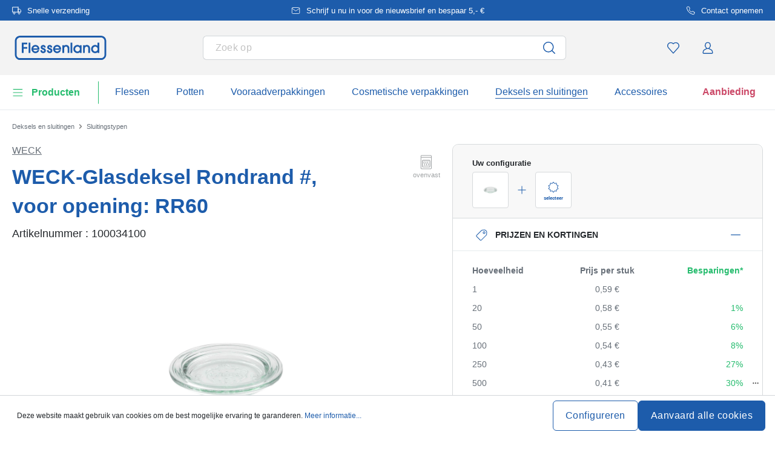

--- FILE ---
content_type: text/html; charset=UTF-8
request_url: https://www.flessenland.nl/weck-glasdeksel-rondrand-voor-opening-rr60-100034100
body_size: 60222
content:
<!DOCTYPE html><html lang="nl" itemscope="itemscope" data-qa="product-details-page"><head><meta name="request-id" content="9c126b0f1f0deddd-143966"><meta charset="utf-8"><link rel="preload" href="https://www.flessenland.nl/theme/83847a6d035addce72b4230cbf02ade4/css/all.css?17627764081362207" as="style" /><link rel="preload" href="https://www.flessenland.nl/theme/83847a6d035addce72b4230cbf02ade4/js/all.js?17627764081498664" as="script" /><script id="wbmTagMangerDefine" data-cfasync="false"> let gtmIsTrackingProductClicks = Boolean(1), gtmIsTrackingAddToWishlistClicks = Boolean(1), gtmContainerId ='GTM-5K6Q93C', hasSWConsentSupport = Boolean(Number(0)); window.wbmScriptIsSet = false; window.dataLayer = window.dataLayer || []; window.dataLayer.push({"event":"user","id":null}); </script><script id="wbmTagMangerDataLayer" data-cfasync="false"> window.dataLayer.push({ ecommerce: null }); window.dataLayer = window.dataLayer || []; window.dataLayer.push({"google_tag_params":{"ecomm_prodid":100034100,"ecomm_pagetype":"product"}}); var onEventDataLayer = JSON.parse('{"event":"view_item","ecommerce":{"value":0.59,"items":[{"item_category":"WECK","price":0.59,"item_brand":"WECK","item_id":"100034100","item_name":"WECK-Glasdeksel Rondrand #, voor opening: RR60","item_variant":"Transparant glas;transparant;Best"}],"currency":"EUR","price_shown_as":"gross"}}'); </script><script id="wbmTagManger" data-cfasync="false"> function getCookie(name) { var cookieMatch = document.cookie.match(name + '=(.*?)(;|$)'); return cookieMatch && decodeURI(cookieMatch[1]); } var gtmCookieSet = getCookie('wbm-tagmanager-enabled'); var googleTag = (function(w, d, s, l, i) { w[l] = w[l] || []; w[l].push({ 'gtm.start': new Date().getTime(), event: 'gtm.js' }); var f = d.getElementsByTagName(s)[0] , j = d.createElement(s) , dl = l !='dataLayer' ? '&l=' + l : ''; j.async = true; j.setAttribute('src', 'https://connect.flessenland.nl/tsolution?id=' + i + dl); f.parentNode.insertBefore(j, f); }); if (hasSWConsentSupport && gtmCookieSet === null) { window.wbmGoogleTagmanagerId = gtmContainerId; window.wbmScriptIsSet = false; window.googleTag = googleTag; } else { window.wbmScriptIsSet = true; googleTag(window, document, 'script', 'dataLayer', gtmContainerId); googleTag = null; } </script><script src="https://integrations.etrusted.com/applications/widget.js/v2" defer async></script><link rel="preconnect" href="https://dev.visualwebsiteoptimizer.com"/><script id='vwoCode'> window._vwo_code || (function () { var account_id = 924220, version = 2.1, settings_tolerance = 2000, hide_element ='body', hide_element_style ='opacity:0 !important;filter:alpha(opacity=0) !important;background:none !important;transition:none !important;', /* DO NOT EDIT BELOW THIS LINE */ f = false, w = window, d = document, v = d.querySelector('#vwoCode'), cK ='_vwo_' + account_id + '_settings', cc = {}; try { var c = JSON.parse(localStorage.getItem('_vwo_' + account_id + '_config')); cc = c && typeof c ==='object' ? c : {} } catch (e) { } var stT = cc.stT ==='session' ? w.sessionStorage : w.localStorage; code = { use_existing_jquery: function () { return typeof use_existing_jquery !=='undefined' ? use_existing_jquery : undefined }, library_tolerance: function () { return typeof library_tolerance !=='undefined' ? library_tolerance : undefined }, settings_tolerance: function () { return cc.sT || settings_tolerance }, hide_element_style: function () { return '{' + (cc.hES || hide_element_style) + '}' }, hide_element: function () { if (performance.getEntriesByName('first-contentful-paint')[0]) { return '' } return typeof cc.hE ==='string' ? cc.hE : hide_element }, getVersion: function () { return version }, finish: function (e) { if (!f) { f = true; var t = d.getElementById('_vis_opt_path_hides'); if (t) t.parentNode.removeChild(t); if (e) (new Image).src ='https://dev.visualwebsiteoptimizer.com/ee.gif?a=' + account_id + e } }, finished: function () { return f }, addScript: function (e) { var t = d.createElement('script'); t.type ='text/javascript'; if (e.src) { t.src = e.src } else { t.text = e.text } d.getElementsByTagName('head')[0].appendChild(t) }, load: function (e, t) { var i = this.getSettings(), n = d.createElement('script'), r = this; t = t || {}; if (i) { n.textContent = i; d.getElementsByTagName('head')[0].appendChild(n); if (!w.VWO || VWO.caE) { stT.removeItem(cK); r.load(e) } } else { var o = new XMLHttpRequest; o.open('GET', e, true); o.withCredentials = !t.dSC; o.responseType = t.responseType || 'text'; o.onload = function () { if (t.onloadCb) { return t.onloadCb(o, e) } if (o.status === 200) { _vwo_code.addScript({text: o.responseText}) } else { _vwo_code.finish('&e=loading_failure:' + e) } }; o.onerror = function () { if (t.onerrorCb) { return t.onerrorCb(e) } _vwo_code.finish('&e=loading_failure:' + e) }; o.send() } }, getSettings: function () { try { var e = stT.getItem(cK); if (!e) { return } e = JSON.parse(e); if (Date.now() > e.e) { stT.removeItem(cK); return } return e.s } catch (e) { return } }, init: function () { if (d.URL.indexOf('__vwo_disable__') > -1) return; var e = this.settings_tolerance(); w._vwo_settings_timer = setTimeout(function () { _vwo_code.finish(); stT.removeItem(cK) }, e); var t; if (this.hide_element() !=='body') { t = d.createElement('style'); var i = this.hide_element(), n = i ? i + this.hide_element_style() : '', r = d.getElementsByTagName('head')[0]; t.setAttribute('id', '_vis_opt_path_hides'); v && t.setAttribute('nonce', v.nonce); t.setAttribute('type', 'text/css'); if (t.styleSheet) t.styleSheet.cssText = n; else t.appendChild(d.createTextNode(n)); r.appendChild(t) } else { t = d.getElementsByTagName('head')[0]; var n = d.createElement('div'); n.style.cssText ='z-index: 2147483647 !important;position: fixed !important;left: 0 !important;top: 0 !important;width: 100% !important;height: 100% !important;background: white !important;'; n.setAttribute('id', '_vis_opt_path_hides'); n.classList.add('_vis_hide_layer'); t.parentNode.insertBefore(n, t.nextSibling) } var o ='https://dev.visualwebsiteoptimizer.com/j.php?a=' + account_id + '&u=' + encodeURIComponent(d.URL) + '&vn=' + version; if (w.location.search.indexOf('_vwo_xhr') !== -1) { this.addScript({src: o}) } else { this.load(o + '&x=true') } } }; w._vwo_code = code; code.init(); })(); </script><meta name="viewport" content="width=device-width, initial-scale=1, shrink-to-fit=no"><meta name="author" content=""/><meta name="robots" content="index,follow"/><meta name="revisit-after" content="15 days"/><meta name="keywords" content=""/><meta name="description" content="De WECK-glasdeksel met ronde rand voor opening RR60 kenmerkt zich door zijn nauwkeurige, ronde vorm die perfect is afgestemd op WECK-glazen. Hij zorgt voor een veilige sluiting en bewaart de versheid van uw voedsel betrouwbaar. De deksel is stevig vervaa…"/><link rel="alternate" hreflang="fr-BE" href="https://www.flessenland.be/fr/couvercle-en-verre-weck-aux-bords-arrondis-pour-bouchage-rr60-100034100"><link rel="alternate" hreflang="nl-BE" href="https://www.flessenland.be/weck-potdeksel-ronde-rand-voor-monding-rr60-100034100"><link rel="alternate" hreflang="nl-NL" href="https://www.flessenland.nl/weck-glasdeksel-rondrand-voor-opening-rr60-100034100"><meta property="og:type" content="product"/><meta property="og:site_name" content="flessenland.nl"/><meta property="og:url" content="https://www.flessenland.nl/weck-glasdeksel-rondrand-voor-opening-rr60-100034100"/><meta property="og:title" content="WECK-Glasdeksel Rondrand #, voor opening: RR60 | Best | Transparant glas | transparant | 100034100"/><meta property="og:description" content="De WECK-glasdeksel met ronde rand voor opening RR60 kenmerkt zich door zijn nauwkeurige, ronde vorm die perfect is afgestemd op WECK-glazen. Hij zorgt voor een veilige sluiting en bewaart de versheid van uw voedsel betrouwbaar. De deksel is stevig vervaa…"/><meta property="og:image" content="https://www.flessenland.nl/media/ce/9f/7a/1767926062/10003410-lid-for-weck-round-rim-jar-for-opening-rr60-1.jpg"/><meta property="product:brand" content="WECK"/><meta property="product:price:amount" content="0.34"/><meta property="product:price:currency" content="EUR"/><meta property="product:product_link" content="https://www.flessenland.nl/weck-glasdeksel-rondrand-voor-opening-rr60-100034100"/><meta name="twitter:card" content="product"/><meta name="twitter:site" content="flessenland.nl"/><meta property="twitter:title" content="WECK-Glasdeksel Rondrand #, voor opening: RR60 | Best | Transparant glas | transparant | 100034100"/><meta property="twitter:description" content="De WECK-glasdeksel met ronde rand voor opening RR60 kenmerkt zich door zijn nauwkeurige, ronde vorm die perfect is afgestemd op WECK-glazen. Hij zorgt voor een veilige sluiting en bewaart de versheid van uw voedsel betrouwbaar. De deksel is stevig vervaa…"/><meta property="twitter:image" content="https://www.flessenland.nl/media/ce/9f/7a/1767926062/10003410-lid-for-weck-round-rim-jar-for-opening-rr60-1.jpg"/><meta content="flessenland.nl"/><meta content=""/><meta content="false"/><meta content="https://www.flessenland.nl/media/45/10/17/1739202520/demostore-logo_(1).png"/><script type="application/ld+json"> [{"@context":"https:\/\/schema.org\/","@type":"Product","name":"WECK-Glasdeksel Rondrand #, voor opening: RR60","description":"De WECK-glasdeksel met ronde rand voor opening RR60 kenmerkt zich door zijn nauwkeurige, ronde vorm die perfect is afgestemd op WECK-glazen. Hij zorgt voor een veilige sluiting en bewaart de versheid van uw voedsel betrouwbaar. De deksel is stevig vervaardigd en biedt praktisch gebruiksgemak in het dagelijks leven.","sku":"100034100","mpn":"100034100","brand":{"@type":"Brand","name":"WECK"},"image":["https:\/\/www.flessenland.nl\/media\/ce\/9f\/7a\/1767926062\/10003410-lid-for-weck-round-rim-jar-for-opening-rr60-1.jpg","https:\/\/www.flessenland.nl\/media\/ec\/1e\/5a\/1767926062\/10003410-lid-for-weck-round-rim-jar-for-opening-rr60-6.jpg","https:\/\/www.flessenland.nl\/media\/b8\/3e\/ec\/1767926060\/10003410-lid-for-weck-round-rim-jar-for-opening-rr60-3.jpg","https:\/\/www.flessenland.nl\/media\/eb\/0e\/92\/1767926061\/10003410-lid-for-weck-round-rim-jar-for-opening-rr60-5.jpg"],"offers":[{"@type":"Offer","availability":"https:\/\/schema.org\/InStock","itemCondition":"https:\/\/schema.org\/NewCondition","priceCurrency":"EUR","priceValidUntil":"2026-02-03","seller":{"@type":"Organization","name":"Flessenland"},"url":"https:\/\/www.flessenland.nl\/weck-glasdeksel-rondrand-voor-opening-rr60-100034100","price":0.59,"eligibleQuantity":{"@type":"QuantitativeValue","value":1}}],"category":"WECK-deksels > WECK","gtin13":"4251898316544","additionalProperty":[{"@type":"PropertyValue","name":"Diameter - Buiten","value":"69,5"},{"@type":"PropertyValue","name":"Land Van Productie","value":"Duitsland"},{"@type":"PropertyValue","name":"Vorm - Basisgebied","value":"rond"},{"@type":"PropertyValue","name":"Mondingsgrootte","value":"RR6"},{"@type":"PropertyValue","name":"Fabrikant","value":"Weck glass and packaging GmbH, Alter Heerweg 2, 53123 Bonn, info@weck.de"}],"weight":{"@type":"QuantitativeValue","value":50.0,"unitCode":"GRM"},"height":{"@type":"QuantitativeValue","value":11.7,"unitCode":"MMT"},"material":"Transparant glas","color":"transparant","isAccessoryOrSparePartFor":[{"@type":"Product","sku":"100033710","name":"50 ml WECK-stortglas, opening: ronde rand","url":"https:\/\/www.flessenland.nl\/50-ml-weck-stortglas-opening-ronde-rand-100033710"},{"@type":"Product","sku":"100033720","name":"80 ml WECK-omkeerglas, opening: ronde rand","url":"https:\/\/www.flessenland.nl\/80-ml-weck-omkeerglas-opening-ronde-rand-100033720"},{"@type":"Product","sku":"100033730","name":"140 ml WECK-omkeerglas, opening: ronde rand","url":"https:\/\/www.flessenland.nl\/140-ml-weck-omkeerglas-opening-ronde-rand-100033730"},{"@type":"Product","sku":"100033740","name":"160 ml WECK-stortglas, opening: ronde rand","url":"https:\/\/www.flessenland.nl\/160-ml-weck-stortglas-opening-ronde-rand-100033740"},{"@type":"Product","sku":"100033860","name":"220 ml WECK tulpenglas, opening: ronde rand","url":"https:\/\/www.flessenland.nl\/220-ml-weck-tulpenglas-opening-ronde-rand-100033860"},{"@type":"Product","sku":"100033920","name":"220 ml WECK-sierpot, opening: ronde rand","url":"https:\/\/www.flessenland.nl\/220-ml-weck-sierpot-opening-ronde-rand-100033920"},{"@type":"Product","sku":"100033950","name":"250 ml WECK-sapfles, opening: ronde rand","url":"https:\/\/www.flessenland.nl\/250-ml-weck-sapfles-opening-ronde-rand-100033950"},{"@type":"Product","sku":"100033960","name":"500 ml WECK-sapfles, opening: ronde rand","url":"https:\/\/www.flessenland.nl\/500-ml-weck-sapfles-opening-ronde-rand-100033960"},{"@type":"Product","sku":"100033970","name":"1.000 ml WECK-sapfles #, monding: ronde rand","url":"https:\/\/www.flessenland.nl\/1-000-ml-weck-sapfles-monding-ronde-rand-100033970"},{"@type":"Product","sku":"100033980","name":"340 ml WECK-cilinderglas, opening: ronde rand","url":"https:\/\/www.flessenland.nl\/340-ml-weck-cilinderglas-opening-ronde-rand-100033980"},{"@type":"Product","sku":"100033990","name":"600 ml WECK-cilinderglas, opening: ronde rand","url":"https:\/\/www.flessenland.nl\/600-ml-weck-cilinderglas-opening-ronde-rand-100033990"},{"@type":"Product","sku":"100034060","name":"200 ml WECK-delicatessenglas, opening: ronde rand","url":"https:\/\/www.flessenland.nl\/200-ml-weck-delicatessenglas-opening-ronde-rand-100034060"},{"@type":"Product","sku":"100035570","name":"80 ml WECK-Gugelhupfglas, opening: ronde rand","url":"https:\/\/www.flessenland.nl\/80-ml-weck-gugelhupfglas-opening-ronde-rand-100035570"},{"@type":"Product","sku":"100035590","name":"80 ml WECK-gourmetglas, monding: ronde rand","url":"https:\/\/www.flessenland.nl\/80-ml-weck-gourmetglas-monding-ronde-rand-100035590"}]},{"@context":"https:\/\/schema.org","@type":"BreadcrumbList","itemListElement":[{"@type":"ListItem","position":1,"name":"Deksels en sluitingen","item":"https:\/\/www.flessenland.nl\/deksels-en-sluitingen"},{"@type":"ListItem","position":2,"name":"Sluitingstypen","item":"https:\/\/www.flessenland.nl\/sluitingstypen"}]}] </script><link rel="shortcut icon" href="https://www.flessenland.nl/media/2b/d0/57/1666604061/favicon.svg"><link rel="apple-touch-icon" sizes="180x180" href="https://www.flessenland.nl/media/5f/a5/6f/1695647760/apple-touch-icon.png"><link rel="canonical" href="https://www.flessenland.nl/weck-glasdeksel-rondrand-voor-opening-rr60-100034100" /><title>WECK-Glasdeksel Rondrand #, voor opening: RR60 | Best | Transparant glas | transparant | 100034100</title><link rel="stylesheet" href="https://www.flessenland.nl/theme/83847a6d035addce72b4230cbf02ade4/css/all.css?17627764081362207"><link rel="stylesheet" href="https://www.flessenland.nl/bundles/moorlfoundation/storefront/css/animate.css?176277638689270"><style> :root { --moorl-advanced-search-width: 600px; } </style> <script>window.features={"V6_5_0_0":false,"v6.5.0.0":false,"PERFORMANCE_TWEAKS":false,"performance.tweaks":false,"FEATURE_NEXT_1797":false,"feature.next.1797":false,"FEATURE_NEXT_16710":false,"feature.next.16710":false,"FEATURE_NEXT_13810":false,"feature.next.13810":false,"FEATURE_NEXT_13250":false,"feature.next.13250":false,"FEATURE_NEXT_17276":false,"feature.next.17276":false,"FEATURE_NEXT_16151":false,"feature.next.16151":false,"FEATURE_NEXT_16155":false,"feature.next.16155":false,"FEATURE_NEXT_19501":false,"feature.next.19501":false,"FEATURE_NEXT_15053":false,"feature.next.15053":false,"FEATURE_NEXT_18215":false,"feature.next.18215":false,"FEATURE_NEXT_15815":false,"feature.next.15815":false,"FEATURE_NEXT_14699":false,"feature.next.14699":false,"FEATURE_NEXT_15707":false,"feature.next.15707":false,"FEATURE_NEXT_14360":false,"feature.next.14360":false,"FEATURE_NEXT_15172":false,"feature.next.15172":false,"FEATURE_NEXT_14001":false,"feature.next.14001":false,"FEATURE_NEXT_7739":false,"feature.next.7739":false,"FEATURE_NEXT_16200":false,"feature.next.16200":false,"FEATURE_NEXT_13410":false,"feature.next.13410":false,"FEATURE_NEXT_15917":false,"feature.next.15917":false,"FEATURE_NEXT_15957":false,"feature.next.15957":false,"FEATURE_NEXT_13601":false,"feature.next.13601":false,"FEATURE_NEXT_16992":false,"feature.next.16992":false,"FEATURE_NEXT_7530":false,"feature.next.7530":false,"FEATURE_NEXT_16824":false,"feature.next.16824":false,"FEATURE_NEXT_16271":false,"feature.next.16271":false,"FEATURE_NEXT_15381":false,"feature.next.15381":false,"FEATURE_NEXT_17275":false,"feature.next.17275":false,"FEATURE_NEXT_17016":false,"feature.next.17016":false,"FEATURE_NEXT_16236":false,"feature.next.16236":false,"FEATURE_NEXT_16640":false,"feature.next.16640":false,"FEATURE_NEXT_17858":false,"feature.next.17858":false,"FEATURE_NEXT_6758":false,"feature.next.6758":false,"FEATURE_NEXT_19048":false,"feature.next.19048":false,"FEATURE_NEXT_19822":false,"feature.next.19822":false,"FEATURE_NEXT_18129":false,"feature.next.18129":false,"FEATURE_NEXT_19163":false,"feature.next.19163":false,"FEATURE_NEXT_18187":false,"feature.next.18187":false,"FEATURE_NEXT_17978":false,"feature.next.17978":false,"FEATURE_NEXT_11634":false,"feature.next.11634":false,"FEATURE_NEXT_21547":false,"feature.next.21547":false,"FEATURE_NEXT_22900":false,"feature.next.22900":false,"FEATURE_SWAGCMSEXTENSIONS_1":true,"feature.swagcmsextensions.1":true,"FEATURE_SWAGCMSEXTENSIONS_2":true,"feature.swagcmsextensions.2":true,"FEATURE_SWAGCMSEXTENSIONS_8":true,"feature.swagcmsextensions.8":true,"FEATURE_SWAGCMSEXTENSIONS_63":true,"feature.swagcmsextensions.63":true};window.od_webpack_chunk_prefix="https://www.flessenland.nl/theme/83847a6d035addce72b4230cbf02ade4/";window.useDefaultCookieConsent=true;window.activeNavigationId='07401a5153e34d4cad60168ea303c985';window.router={'frontend.cart.offcanvas':'/checkout/offcanvas','frontend.cookie.offcanvas':'/cookie/offcanvas','frontend.checkout.finish.page':'/checkout/finish','frontend.checkout.info':'/widgets/checkout/info','frontend.menu.offcanvas':'/widgets/menu/offcanvas','frontend.cms.page':'/widgets/cms','frontend.cms.navigation.page':'/widgets/cms/navigation','frontend.account.addressbook':'/widgets/account/address-book','frontend.csrf.generateToken':'/csrf/generate','frontend.country.country-data':'/country/country-state-data','frontend.store-api.proxy':'/_proxy/store-api',};window.storeApiProxyToken='1b4dfebfc2584cf58b63c72c20d521d0frontend.store-api.proxy#';window.salesChannelId='1677010ed9644ac093d509cac994b838';window.router['widgets.swag.cmsExtensions.quickview']='/swag/cms-extensions/quickview';window.router['widgets.swag.cmsExtensions.quickview.variant']='/swag/cms-extensions/quickview/variant';window.breakpoints={"xs":0,"sm":576,"md":768,"lg":992,"xl":1200};window.csrf={'enabled':'','mode':'twig'};window.customerLoggedInState=0;window.wishlistEnabled=1;</script> <script nomodule src="https://www.flessenland.nl/theme/83847a6d035addce72b4230cbf02ade4/js/polyfills.js?1762776408121395"></script></head><body class="is-ctl-product is-act-index"><noscript><iframe data-name="gtm-container" data-src="GTM-5K6Q93C" height="0" width="0" style="display:none;visibility:hidden"></iframe></noscript><noscript class="noscript-main"><div role="alert" class="alert alert-info alert-has-icon"><div class="img"><svg width="16" height="16" viewBox="0 0 16 16" fill="none" xmlns="http://www.w3.org/2000/svg"><path d="M8 0C12.4183 0 16 3.58172 16 8C16 12.4183 12.4183 16 8 16C3.58172 16 0 12.4183 0 8C0 3.58172 3.58172 0 8 0Z" fill="#1D5CAB"/><path d="M8.66667 11.3V6.5H6V7.7L7.3328 7.69952L7.33333 11.3H6V12.5H10V11.3H8.66667Z" fill="white"/><path d="M8.66667 4.4C8.66667 3.90294 8.21895 3.5 7.66667 3.5C7.11438 3.5 6.66667 3.90294 6.66667 4.4C6.66667 4.89706 7.11438 5.3 7.66667 5.3C8.21895 5.3 8.66667 4.89706 8.66667 4.4Z" fill="white"/></svg></div><div class="alert-content-container"><div class="alert-content"> Om alle functies van onze shop te kunnen gebruiken, adviseren wij u om Javascript in uw browser in te schakelen. </div></div></div></noscript><div class="top-bar" style="background-color: #1D5CAB;"><nav class="top-bar-nav" style="color:#FFFFFF;"><div class="container top-bar-inner-container d-flex is-slider"><div id="flTopBarSlider" class="carousel slide" data-ride="carousel" data-interval="3000"><div class="carousel-inner text-container"><div class="carousel-item is-left active "><div class="text-entry text-entry-1"><a href="https://www.flessenland.nl/verzendkosten-en-levering" id="product_index_top_bar_left_entry_1" style="color:#FFFFFF;" class="is-text"><div class="is-image"> <span class="icon property-icon"><svg width="15" height="15" viewBox="0 0 15 15" fill="none" xmlns="http://www.w3.org/2000/svg"><path d="M10 1.875H0.625V10H10V1.875Z" stroke="white" stroke-linecap="round" stroke-linejoin="round"/><path d="M10 5H12.5L14.375 6.875V10H10V5Z" stroke="white" stroke-linecap="round" stroke-linejoin="round"/><path d="M3.4375 13.125C4.30044 13.125 5 12.4254 5 11.5625C5 10.6996 4.30044 10 3.4375 10C2.57456 10 1.875 10.6996 1.875 11.5625C1.875 12.4254 2.57456 13.125 3.4375 13.125Z" stroke="white" stroke-linecap="round" stroke-linejoin="round"/><path d="M11.5625 13.125C12.4254 13.125 13.125 12.4254 13.125 11.5625C13.125 10.6996 12.4254 10 11.5625 10C10.6996 10 10 10.6996 10 11.5625C10 12.4254 10.6996 13.125 11.5625 13.125Z" stroke="white" stroke-linecap="round" stroke-linejoin="round"/></svg></span> </div> Snelle verzending </a></div></div><div class="carousel-item is-center "><div class="text-entry text-entry-center"><a href="https://www.flessenland.nl/nieuwsbrief" id="product_index_top_bar_center_entry" style="color:#FFFFFF;" class="is-text"><div class="is-image"> <span class="icon property-icon"><svg width="18" height="18" viewBox="0 0 18 18" fill="none" xmlns="http://www.w3.org/2000/svg"><path d="M3 3H15C15.825 3 16.5 3.675 16.5 4.5V13.5C16.5 14.325 15.825 15 15 15H3C2.175 15 1.5 14.325 1.5 13.5V4.5C1.5 3.675 2.175 3 3 3Z" stroke="white" stroke-linecap="round" stroke-linejoin="round"/><path d="M16.5 4.5L9 9.75L1.5 4.5" stroke="white" stroke-linecap="round" stroke-linejoin="round"/></svg></span> </div> <span>Schrijf u nu in voor de nieuwsbrief en bespaar 5,- €</span> </a></div></div><div class="carousel-item is-right "><div class="text-entry text-entry-1"><a href="https://www.flessenland.nl/contact" id="product_index_top_bar_right_entry_1" style="color:#FFFFFF;" class="is-text"><div class="is-image"> <span class="icon property-icon"><svg width="15" height="15" viewBox="0 0 15 15" fill="none" xmlns="http://www.w3.org/2000/svg"><g clip-path="url(#clip0_9656_97908)"><path d="M13.75 10.575V12.45C13.7507 12.6241 13.7151 12.7964 13.6453 12.9558C13.5756 13.1153 13.4733 13.2585 13.3451 13.3762C13.2168 13.4938 13.0654 13.5834 12.9005 13.6392C12.7356 13.695 12.5609 13.7157 12.3875 13.7C10.4643 13.491 8.61688 12.8338 6.99375 11.7812C5.48365 10.8217 4.20334 9.54136 3.24375 8.03125C2.18749 6.40075 1.53016 4.54437 1.325 2.6125C1.30939 2.43967 1.32993 2.26547 1.38532 2.10101C1.44071 1.93655 1.52974 1.78543 1.64673 1.65726C1.76373 1.5291 1.90613 1.42669 2.06487 1.35658C2.22361 1.28646 2.39522 1.25016 2.56875 1.25H4.44375C4.74707 1.24701 5.04112 1.35442 5.27111 1.55221C5.50109 1.74999 5.6513 2.02465 5.69375 2.325C5.77289 2.92504 5.91966 3.5142 6.13125 4.08125C6.21534 4.30495 6.23354 4.54807 6.1837 4.7818C6.13385 5.01553 6.01804 5.23007 5.85 5.4L5.05625 6.19375C5.94598 7.75846 7.24154 9.05403 8.80625 9.94375L9.6 9.15C9.76993 8.98196 9.98448 8.86615 10.2182 8.81631C10.4519 8.76646 10.6951 8.78466 10.9188 8.86875C11.4858 9.08034 12.075 9.22711 12.675 9.30625C12.9786 9.34908 13.2559 9.502 13.4541 9.73593C13.6523 9.96986 13.7576 10.2685 13.75 10.575Z" stroke="white" stroke-linecap="round" stroke-linejoin="round"/></g><defs><clipPath id="clip0_9656_97908"><rect width="15" height="15" fill="white"/></clipPath></defs></svg></span> </div> Contact opnemen </a></div></div></div></div></div></nav></div><header class="header-main"><div class="container"><div class="row align-items-center header-row"><div class="col-2 col-sm-1 d-block d-lg-none d-lg-none p-0 nav-toggle-col"><div class="nav-main-toggle"> <button id="product_index_nav_offcanvas_close" class="btn nav-main-toggle-btn header-actions-btn od-close-off-canvas-menu" type="button"> <span class="icon icon-cross icon-flaschenland"><svg width="24" height="24" viewBox="0 0 24 24" fill="none" xmlns="http://www.w3.org/2000/svg"><path fill-rule="evenodd" clip-rule="evenodd" d="M10.9589 12L5.78421 6.6998C5.53873 6.44837 5.53854 6.04052 5.78379 5.78885C6.02903 5.53718 6.42684 5.53699 6.67232 5.78842L11.9572 11.2015C11.9857 11.1995 12.0143 11.1995 12.0428 11.2015L17.3276 5.78842C17.5731 5.53699 17.9709 5.53718 18.2162 5.78885C18.4614 6.04052 18.4612 6.44837 18.2157 6.6998L13.0411 12L18.2157 17.3002C18.4612 17.5516 18.4614 17.9594 18.2162 18.2111C17.9709 18.4628 17.5731 18.463 17.3276 18.2115L12.0428 12.7985C12.0143 12.8005 11.9857 12.8005 11.9572 12.7985L6.67232 18.2115C6.42684 18.463 6.02903 18.4628 5.78379 18.2111C5.53854 17.9594 5.53873 17.5516 5.78421 17.3002L10.9589 12Z" fill="#1D5CAB"/></svg></span> </button> <button id="product_index_nav_offcanvas_open" class="btn nav-main-toggle-btn header-actions-btn" type="button" data-offcanvas-menu="true" aria-label="Menu"> <span class="icon icon-burger icon-flaschenland"><svg width="24" height="24" viewBox="0 0 24 24" fill="none" xmlns="http://www.w3.org/2000/svg"><path fill-rule="evenodd" clip-rule="evenodd" d="M4.32367 6.69846C4.01439 6.69846 3.76367 6.44774 3.76367 6.13846C3.76367 5.82918 4.01439 5.57846 4.32367 5.57846H20.4775C20.7868 5.57846 21.0375 5.82918 21.0375 6.13846C21.0375 6.44774 20.7868 6.69846 20.4775 6.69846H4.32367ZM4.32367 18.5446C4.01439 18.5446 3.76367 18.2939 3.76367 17.9846C3.76367 17.6753 4.01439 17.4246 4.32367 17.4246H20.4775C20.7868 17.4246 21.0375 17.6753 21.0375 17.9846C21.0375 18.2939 20.7868 18.5446 20.4775 18.5446H4.32367ZM3.76367 12.0615C3.76367 12.3708 4.01439 12.6215 4.32367 12.6215H20.4775C20.7868 12.6215 21.0375 12.3708 21.0375 12.0615C21.0375 11.7523 20.7868 11.5015 20.4775 11.5015H4.32367C4.01439 11.5015 3.76367 11.7523 3.76367 12.0615Z" fill="#1D5CAB"/></svg></span> </button> </div></div><div class="col-md-auto col-4 header-logo-col"><div class="header-logo-main"><a class="header-logo-main-link" id="product_index_header_logo" href="/" title="Naar de startpagina"> <span class="header-logo-svg"><?xml version="1.0" encoding="utf-8"?><!DOCTYPE svg PUBLIC "-//W3C//DTD SVG 1.1//EN" "http://www.w3.org/Graphics/SVG/1.1/DTD/svg11.dtd"><svg version="1.1" id="Ebene_1" xmlns="http://www.w3.org/2000/svg" xmlns:xlink="http://www.w3.org/1999/xlink" x="0px" y="0px" width="289.821px" height="76.833px" viewBox="3.911 67.882 289.821 76.833" enable-background="new 3.911 67.882 289.821 76.833" xml:space="preserve"><g><polygon fill="#1D5CAB" points="26,122.67 31.715,122.67 31.715,109.001 43.078,109.001 43.078,103.668 31.715,103.668   31.715,95.287 43.078,95.287 43.078,89.957 26,89.957  "/><rect x="47.529" y="89.957" fill="#1D5CAB" width="5.545" height="32.713"/><path fill="#1D5CAB" d="M68.967,97.261c-6.992,0-12.468,5.814-12.468,13.236c0,6.802,5.887,12.769,12.598,12.769  c5.294,0,9.957-3.294,11.878-8.387l0.281-0.747h-5.567l-0.157,0.29c-1.232,2.273-3.632,3.685-6.264,3.685  c-3.222,0-5.917-2.075-7.033-5.35h19.338l0.074-0.466c0.135-0.854,0.135-1.56,0.135-2.307c0-7.135-5.628-12.724-12.81-12.724  H68.967z M62.119,108.238c0.623-3.61,4.004-5.817,6.978-5.817c3.489,0,6.479,2.51,7.061,5.817H62.119z"/><path fill="#1D5CAB" d="M95.443,107.196l-0.122-0.038c-2.411-0.744-3.889-1.276-3.889-2.768c0-1.16,0.915-1.968,2.227-1.968  c1.808,0,2.351,1.293,2.486,2.379l0.061,0.482h5.498l-0.017-0.568c-0.132-4.318-3.417-7.454-7.813-7.454  c-3.924,0-7.984,2.811-7.984,7.513c0,2.623,0.852,5.575,7.174,7.573c3.202,1.033,3.632,2.13,3.632,3.064  c0,1.637-1.125,2.695-2.866,2.695c-2.111,0-3.277-1.279-3.467-3.804l-0.039-0.51h-5.506v0.552c0,5.858,4.49,8.923,8.924,8.923  c5.002,0,8.497-3.334,8.497-8.11c0-3.894-2.288-6.573-6.796-7.959V107.196z"/><path fill="#1D5CAB" d="M116.118,107.196l-0.122-0.038c-2.411-0.744-3.888-1.276-3.888-2.768c0-1.16,0.915-1.968,2.227-1.968  c1.808,0,2.351,1.293,2.486,2.379l0.061,0.482h5.498l-0.017-0.568c-0.132-4.318-3.417-7.454-7.813-7.454  c-3.924,0-7.984,2.811-7.984,7.513c0,2.623,0.852,5.575,7.174,7.573c3.202,1.033,3.632,2.13,3.632,3.064  c0,1.637-1.125,2.695-2.866,2.695c-2.111,0-3.277-1.279-3.467-3.804l-0.039-0.51h-5.506v0.552c0,5.858,4.489,8.923,8.923,8.923  c5.002,0,8.497-3.334,8.497-8.11c0-3.894-2.287-6.573-6.796-7.959V107.196z"/><path fill="#1D5CAB" d="M137.741,97.261c-6.992,0-12.468,5.814-12.468,13.236c0,6.802,5.886,12.769,12.597,12.769  c5.294,0,9.957-3.294,11.878-8.387l0.281-0.747h-5.567l-0.157,0.29c-1.232,2.273-3.632,3.685-6.264,3.685  c-3.222,0-5.917-2.075-7.033-5.35h19.339l0.074-0.466c0.135-0.854,0.135-1.56,0.135-2.307c0-7.135-5.627-12.724-12.81-12.724  H137.741z M130.893,108.238c0.623-3.61,4.004-5.817,6.978-5.817c3.489,0,6.479,2.51,7.061,5.817H130.893z"/><path fill="#1D5CAB" d="M166.403,97.261c-2.638,0-4.804,0.796-6.454,2.372v-1.73h-5.245v24.768h5.545v-13.493  c0-4.164,2.177-6.752,5.686-6.752s5.344,2.161,5.344,6.796v13.452h5.545V107.94c0-6.484-4.09-10.674-10.42-10.674V97.261z"/><rect x="180.546" y="89.957" fill="#1D5CAB" width="5.545" height="32.713"/><path fill="#1D5CAB" d="M210.15,100.323c-1.877-2.009-4.522-3.06-7.736-3.06c-3.552,0-6.82,1.334-9.199,3.76  c-2.41,2.458-3.739,5.887-3.739,9.651c0,7.063,5.76,12.597,13.11,12.597c3.098,0,5.773-1.16,7.564-3.232v2.635h5.545V97.906h-5.545  v2.42V100.323z M210.236,110.329c0,4.288-3.451,7.78-7.695,7.78s-7.521-3.563-7.521-7.78s3.374-7.907,7.521-7.907  C206.925,102.422,210.236,105.821,210.236,110.329z"/><path fill="#1D5CAB" d="M231.974,97.261c-2.637,0-4.803,0.796-6.454,2.372v-1.73h-5.247v24.768h5.545v-13.493  c0-4.164,2.177-6.752,5.686-6.752c3.508,0,5.344,2.161,5.344,6.796v13.452h5.545V107.94c0-6.484-4.09-10.674-10.418-10.674V97.261z  "/><path fill="#1D5CAB" d="M266.15,89.957v10.095c-1.926-1.785-4.656-2.791-7.693-2.791c-7.254,0-12.725,5.71-12.725,13.28  c0,3.5,1.328,6.728,3.736,9.092c2.391,2.343,5.629,3.635,9.117,3.635c3.156,0,5.964-1.118,7.906-3.111v2.514h5.203V89.957H266.15z   M258.8,118.107c-4.078,0-7.521-3.563-7.521-7.78s3.374-7.906,7.521-7.906c4.531,0,7.695,3.32,7.695,8.077  c0,4.123-3.523,7.606-7.695,7.606V118.107z"/></g><path fill="#1D5CAB" d="M277.177,73.436c6.065,0,10.998,4.936,10.998,10.999v43.728c0,6.066-4.936,10.999-10.998,10.999H20.463 c-6.066,0-10.999-4.936-10.999-10.999V84.435c0-6.066,4.936-10.999,10.999-10.999h256.716 M277.179,67.882H20.463 c-9.142,0-16.552,7.411-16.552,16.553v43.728c0,9.142,7.411,16.553,16.552,16.553h256.716c9.143,0,16.553-7.411,16.553-16.553 V84.435C293.732,75.293,286.322,67.882,277.179,67.882L277.179,67.882z"/></svg></span> <script type="application/ld+json"> { "@context": "https://schema.org", "@type": "Organization", "url": "https://www.flessenland.nl", "logo": "https://www.flessenland.nl/media/67/79/e4/1692710428/flessenland-nl.svg" } </script></a></div></div><div class="col-12 order-12 col-md order-md-1 header-search-col"><div class="row"><div class="col"><div class="header-search"><form action="/search" method="get" data-search-widget-options='{&quot;searchWidgetMinChars&quot;:2}' data-url="/suggest?search=" class="header-search-form"><div class="input-group"><input type="search" name="search" class="form-control header-search-input" autocomplete="off" autocapitalize="off" data-qa="search-bar" placeholder="Zoek op" aria-label="Alle categorieën doorzoeken..." value=""><div class="input-group-append"> <button type="submit" id="product_index_header_search_btn" class="btn header-search-btn" data-qa="submit-search" aria-label="Zoeken"> <span class="header-search-icon"> <span class="icon icon-search icon-flaschenland"><svg width="30" height="30" viewBox="0 0 30 30" fill="none" xmlns="http://www.w3.org/2000/svg"><path fill-rule="evenodd" clip-rule="evenodd" d="M20.4091 19.351C23.2826 15.9169 23.1088 10.7903 19.8877 7.56094C16.4819 4.14635 10.9595 4.14635 7.55361 7.56094C4.1488 10.9745 4.1488 16.5079 7.55361 19.9215C10.7936 23.169 15.9487 23.3272 19.3753 20.3962L23.7441 24.7832C24.0306 25.0708 24.496 25.0718 24.7836 24.7853C25.0713 24.4989 25.0722 24.0335 24.7858 23.7458L20.4091 19.351ZM18.8469 8.5991C16.0154 5.76039 11.4259 5.76039 8.59443 8.5991C5.76195 11.4388 5.76195 16.0436 8.59437 18.8832C11.4258 21.7213 16.0155 21.7213 18.8469 18.8833C21.6794 16.0436 21.6794 11.4388 18.8469 8.5991Z" fill="#1D5CAB"/></svg></span> </span> </button> </div></div></form></div></div></div></div><div class="col-6 col-sm-7 order-1 col-md-auto order-sm-2 header-actions-col"><div class="row no-gutters actions-inner-container"><div class="col-auto"><div class="header-wishlist"><a class="btn header-wishlist-btn header-actions-btn" id="product_index_header_wishlist_btn" rel="nofollow" data-qa="wish-list" href="/wishlist" title="Verlanglijst" aria-label="Verlanglijst" rel="nofollow"> <span class="header-wishlist-icon"> <span class="icon icon-heart icon-flaschenland"><svg width="31" height="30" viewBox="0 0 31 30" fill="none" xmlns="http://www.w3.org/2000/svg"><path fill-rule="evenodd" clip-rule="evenodd" d="M25.8162 11.4788C25.7764 8.17065 23.0642 5.52018 19.756 5.55647C18.1614 5.55081 16.634 6.17749 15.5009 7.2807C14.3675 6.17748 12.8389 5.55081 11.2356 5.55643C7.93759 5.52018 5.22541 8.17065 5.18555 11.4788C5.18419 12.8424 5.65565 14.1563 6.5187 15.202C6.57911 15.2732 8.08815 16.9627 10.7573 19.949L13.6597 23.196L14.979 24.6717C15.2574 24.983 15.7446 24.9829 16.0229 24.6715L24.4652 15.2228C25.3461 14.1563 25.8176 12.8424 25.8163 11.4865L25.8162 11.4788ZM16.0526 8.75777C16.9439 7.61635 18.3131 6.95134 19.7613 6.95642C22.3057 6.92858 24.3837 8.958 24.4163 11.4917C24.4164 12.5205 24.0582 13.5173 23.4033 14.3109L15.5007 23.1547L14.7035 22.2629L11.8011 19.0161L11.7989 19.0136C9.27393 16.1885 7.63284 14.3512 7.59194 14.3031C6.94271 13.5163 6.58451 12.518 6.5855 11.4879C6.616 8.96007 8.6948 6.92857 11.2304 6.95638C12.6887 6.95134 14.0578 7.61635 14.9492 8.75777C15.2294 9.11666 15.7723 9.11666 16.0526 8.75777Z" fill="#1D5CAB"/></svg></span> </span> <span class="action-title"> Mijn lijst </span> <span class="badge badge-primary header-wishlist-badge" id="wishlist-basket" data-wishlist-storage="true" data-wishlist-storage-options="{&quot;listPath&quot;:&quot;\/wishlist\/list&quot;,&quot;mergePath&quot;:&quot;\/wishlist\/merge&quot;,&quot;tokenMergePath&quot;:&quot;1b4dfebfc2584cf58b63c72c20d521d0frontend.wishlist.product.merge#&quot;,&quot;pageletPath&quot;:&quot;\/wishlist\/merge\/pagelet&quot;,&quot;tokenPageletPath&quot;:&quot;1b4dfebfc2584cf58b63c72c20d521d0frontend.wishlist.product.merge.pagelet#&quot;}" data-wishlist-widget="true" data-wishlist-widget-options="{&quot;showCounter&quot;:true}"></span> </a></div></div><div class="col-auto"><div class="account-menu is-main"><div class="dropdown"> <button class="btn account-menu-btn header-actions-btn" type="button" id="accountWidget" data-offcanvas-account-menu="true" data-toggle="dropdown" aria-haspopup="true" aria-expanded="false" data-qa="profile-icon" aria-label="Mijn account" title="Mijn account"> <span class="icon icon-account icon-flaschenland"><svg width="31" height="30" viewBox="0 0 31 30" fill="none" xmlns="http://www.w3.org/2000/svg"><path fill-rule="evenodd" clip-rule="evenodd" d="M12.8014 15.9706C11.971 15.2232 11.3418 14.233 11.0552 13.3521C11.0386 13.3414 11.0221 13.3304 11.0053 13.3187C10.8564 13.2149 10.7333 13.0868 10.6343 12.9129C9.98574 11.7684 10.0429 10.8239 10.6383 10.2108C10.6602 10.1883 10.6821 10.1669 10.7041 10.1465C10.708 9.62841 10.7624 9.04891 10.8995 8.47801C10.915 8.41314 10.9316 8.34911 10.9498 8.28353C11.0639 7.87896 11.3413 7.32355 11.8553 6.77322C12.6996 5.86935 13.91 5.32858 15.5016 5.32858C17.0936 5.32858 18.3042 5.86932 19.1487 6.77318C19.6628 7.32351 19.9402 7.87894 20.055 8.28594C20.0726 8.34911 20.0891 8.41314 20.1047 8.47801C20.2397 9.04046 20.2945 9.61126 20.2999 10.1235C20.3128 10.1348 20.3258 10.1465 20.3387 10.1586C20.9607 10.7398 21.0128 11.6935 20.3622 12.9069C20.2753 13.069 20.1639 13.1987 20.0312 13.3042C20.0029 13.3267 19.9738 13.3479 19.9456 13.3673C19.6327 14.2661 19.007 15.2393 18.1948 15.9725C18.2562 16.0174 18.3411 16.0762 18.4485 16.1459C18.756 16.3453 19.1189 16.5462 19.5339 16.7346C19.7578 16.8362 19.9911 16.9313 20.2335 17.0188C22.8907 17.9774 24.0918 20.0776 24.2958 23.2824C24.3603 24.2834 23.5289 25.2429 22.5083 25.2429H8.4892C7.45687 25.2429 6.64108 24.2705 6.70247 23.2573C6.90157 20.0445 8.07891 18.0527 10.7658 17.0835C11.0338 16.9868 11.2884 16.8797 11.5293 16.7639C11.9117 16.5802 12.2406 16.3846 12.5146 16.1909C12.6596 16.0885 12.7556 16.0113 12.8014 15.9706ZM13.9305 16.7512C13.8929 16.839 13.8367 16.9204 13.7621 16.9893C13.4648 17.264 12.9204 17.6487 12.1357 18.0258C11.8524 18.1619 11.554 18.2875 11.2407 18.4004C9.14444 19.1566 8.26732 20.6406 8.09985 23.3429C8.08522 23.5844 8.30207 23.8429 8.4892 23.8429H22.5083C22.6941 23.8429 22.9127 23.5906 22.8986 23.3719C22.7267 20.6708 21.8157 19.0779 19.7584 18.3357C19.4805 18.2354 19.2127 18.1262 18.9553 18.0094C18.1273 17.6336 17.539 17.252 17.2127 16.9827C17.1385 16.9214 17.0801 16.848 17.0381 16.7677C16.5545 17.004 16.0368 17.1429 15.5016 17.1429C14.9536 17.1429 14.4237 16.997 13.9305 16.7512ZM11.8586 12.2028C12.0673 12.3303 12.2071 12.4606 12.3382 12.7766C12.719 14.0368 14.1655 15.7429 15.5016 15.7429C16.8383 15.7429 18.2829 14.039 18.6586 12.8027C18.7264 12.5426 18.8688 12.3923 19.0678 12.2655L19.142 12.2199C19.357 11.8131 19.4376 11.5153 19.427 11.32C19.4224 11.2362 19.4066 11.2038 19.3829 11.1816L19.3809 11.1797C19.3737 11.1732 19.3724 11.1719 19.3984 11.1793C19.0858 11.0893 18.8761 10.7932 18.895 10.4666L18.8951 10.4659C18.8953 10.4627 18.8954 10.4595 18.8971 10.4148C18.9121 9.93787 18.8745 9.35098 18.7434 8.80481C18.7316 8.75593 18.7192 8.70801 18.7069 8.66351C18.6486 8.45686 18.4681 8.09544 18.1257 7.72893C17.5425 7.1047 16.7004 6.72858 15.5016 6.72858C14.3033 6.72858 13.4615 7.10467 12.8784 7.72888C12.536 8.0954 12.3556 8.45684 12.2979 8.6611C12.2849 8.70801 12.2725 8.75593 12.2608 8.80481C12.1297 9.35098 12.092 9.93787 12.1071 10.4148L12.1091 10.4659L12.1091 10.4666C12.1267 10.7697 11.9469 11.0496 11.6639 11.1596C11.6763 11.1548 11.6732 11.1576 11.6633 11.1665C11.658 11.1713 11.6506 11.178 11.6426 11.1862C11.5119 11.3208 11.494 11.5795 11.832 12.1866L11.8586 12.2028Z" fill="#1D5CAB"/></svg></span> <span class="action-title"> Inloggen </span> </button> <div class="dropdown-menu dropdown-menu-right account-menu-dropdown js-account-menu-dropdown" aria-labelledby="accountWidget"> <button class="btn offcanvas-close js-offcanvas-close btn-block sticky-top"> <span class="icon icon-x icon-sm"><svg xmlns="http://www.w3.org/2000/svg" xmlns:xlink="http://www.w3.org/1999/xlink" width="24" height="24" viewBox="0 0 24 24"><defs><path d="m10.5858 12-7.293-7.2929c-.3904-.3905-.3904-1.0237 0-1.4142.3906-.3905 1.0238-.3905 1.4143 0L12 10.5858l7.2929-7.293c.3905-.3904 1.0237-.3904 1.4142 0 .3905.3906.3905 1.0238 0 1.4143L13.4142 12l7.293 7.2929c.3904.3905.3904 1.0237 0 1.4142-.3906.3905-1.0238.3905-1.4143 0L12 13.4142l-7.2929 7.293c-.3905.3904-1.0237.3904-1.4142 0-.3905-.3906-.3905-1.0238 0-1.4143L10.5858 12z" id="icons-default-x" /></defs><use xlink:href="#icons-default-x" fill="#758CA3" fill-rule="evenodd" /></svg></span> Mijn account </button> <div class="offcanvas-content-container"><div class="account-menu"><div class="dropdown-header d-none d-md-block account-menu-header"> Mijn account </div><div class="account-menu-login d-none d-md-block"><a href="/account/login" title="Aanmelden" data-qa="login" id="product_index_header_account_menu_login" class="btn btn-secondary account-menu-login-button" rel="nofollow"> Aanmelden </a><div class="account-menu-register"> of <a id="product_index_header_account_menu_register" href="/account/login" data-qa="register" title="registreren" rel="nofollow">registreren</a></div></div><div class="d-md-none account-menu-actions"><div class="account-menu-login"> <span class="account-menu-login-title">Ben je al klant?</span> <div class="card login-card"><div class="card-body"><form class="login-form" action="/account/login" method="post" data-form-csrf-handler="true" data-form-validation="true"><input type="hidden" name="_csrf_token" value="1b4dfebfc2584cf58b63c72c20d521d0frontend.account.login#"><input type="hidden" name="redirectTo" value=""><input type="hidden" name="redirectParameters" value=""><div class="form-row"><div class="form-group col-md-6"><input type="email" class="form-control" id="loginMail" placeholder="E-mailadres*" name="username" required="required"></div><div class="form-group col-md-6"><input type="password" class="form-control" id="loginPassword" placeholder="Wachtwoord*" name="password" required="required"></div></div><div class="login-submit-container form-row"><div class="login-submit col-md-6"> <button type="submit" data-val-loader-button="true" data-qa="submit-login" class="btn btn btn-primary"> Aanmelden </button> </div><div class="login-password-recover col-md-6"><a href="https://www.flessenland.nl/account/recover" title="Ik ben mijn wachtwoord vergeten." rel="nofollow"> Ik ben mijn wachtwoord vergeten. </a></div></div></form></div></div></div><div class="account-menu-register"> <span class="account-menu-register-title">Ik ben nieuw hier</span> <a class="btn btn-secondary w-100" href="/account/login" title="Maak nu een account aan" rel="nofollow"> Maak nu een account aan</a></div></div><div class="account-menu-links d-none d-md-block"><div class="header-account-menu"><div class="card account-menu-inner"><div class="list-group list-group-flush account-aside-list-group"><a href="/account" id="sidebar_account" title="Overzicht" class="list-group-item list-group-item-action account-aside-item" rel="nofollow"> Overzicht </a><a href="/account/profile" id="sidebar_account_profile" title="Jouw profiel" class="list-group-item list-group-item-action account-aside-item" rel="nofollow"> Jouw profiel </a><a href="/account/address" id="sidebar_account_address" title="Adressen" class="list-group-item list-group-item-action account-aside-item" rel="nofollow"> Adressen </a><a href="/account/payment" id="sidebar_account_payment" title="Betaalwijzen" class="list-group-item list-group-item-action account-aside-item" rel="nofollow"> Betaalwijzen </a><a href="/account/order" id="sidebar_account_orders" title="Bestellingen" class="list-group-item list-group-item-action account-aside-item" rel="nofollow"> Bestellingen </a><a class="list-group-item list-group-item-action account-aside-item" id="sidebar_account_wishlist" rel="nofollow" href="/wishlist" title="Verlanglijst" rel="nofollow"> Verlanglijst </a></div></div></div></div></div></div></div></div></div></div><div class="col-auto"><div class="header-cart" data-qa="cart-icon" data-offcanvas-cart="true"><a class="btn header-cart-btn header-actions-btn" id="product_index_header_cart_btn" href="/checkout/cart" data-cart-widget="true" title="Winkelmandje" aria-label="Winkelmandje" rel="nofollow"> <span class="header-cart-icon" data-qa="cart-icon"> <span class="icon icon-cart icon-flaschenland"><svg width="24" height="24" viewBox="0 0 24 24" fill="none" xmlns="http://www.w3.org/2000/svg"><path fill-rule="evenodd" clip-rule="evenodd" d="M3.56835 5.8218L4.58479 6.19063L5.54616 9.23333C5.55341 9.25628 5.562 9.27843 5.57182 9.29973L7.58495 15.9469C7.60472 16.0122 7.63565 16.0718 7.67528 16.1238C7.36803 16.4375 7.1786 16.867 7.1786 17.3408C7.1786 18.3013 7.95728 19.08 8.91783 19.08C9.87838 19.08 10.6571 18.3013 10.6571 17.3408C10.6571 16.9702 10.5412 16.6268 10.3437 16.3446H15.5635C15.366 16.6268 15.2501 16.9702 15.2501 17.3408C15.2501 18.3013 16.0288 19.08 16.9894 19.08C17.9499 19.08 18.7286 18.3013 18.7286 17.3408C18.7286 16.8864 18.5544 16.4728 18.2691 16.163C18.3259 16.1011 18.3693 16.0259 18.3939 15.9413L20.5909 8.40283C20.6919 8.05623 20.4433 7.70601 20.0828 7.68693L5.99658 6.94141L5.5695 5.58974C5.51703 5.42366 5.39027 5.29146 5.22654 5.23204L3.95039 4.76897C3.65966 4.66347 3.33845 4.81363 3.23296 5.10436C3.12746 5.39509 3.27762 5.7163 3.56835 5.8218ZM17.4362 15.2246H8.53643L6.37355 8.08293L19.3178 8.76801L17.4362 15.2246ZM8.91783 17.96C9.25982 17.96 9.53706 17.6828 9.53706 17.3408C9.53706 16.9988 9.25982 16.7215 8.91783 16.7215C8.57584 16.7215 8.2986 16.9988 8.2986 17.3408C8.2986 17.6828 8.57584 17.96 8.91783 17.96ZM16.9894 17.96C17.3314 17.96 17.6086 17.6828 17.6086 17.3408C17.6086 16.9988 17.3314 16.7215 16.9894 16.7215C16.6474 16.7215 16.3701 16.9988 16.3701 17.3408C16.3701 17.6828 16.6474 17.96 16.9894 17.96Z" fill="#26BC6E"/></svg></span> </span> <span class="action-title"> Winkelwagen </span> </a></div></div></div></div></div></div><div class="nav-main"><div class="main-navigation" id="mainNavigation" data-flyout-menu="true"><div class="container"><nav class="nav main-navigation-menu" itemscope="itemscope"><div class="nav-burger-menu main-nav-action"> <button class="btn burger-action-btn" data-flyout-menu-trigger="fl-navigation-burger-menu" id="product_index_main_navi_burger_btn" type="button" aria-label="flaschenland.header.navigation.burgerMenuLabel"> <span class="icon icon-burger icon-flaschenland"><svg width="24" height="24" viewBox="0 0 24 24" fill="none" xmlns="http://www.w3.org/2000/svg"><path fill-rule="evenodd" clip-rule="evenodd" d="M4.32367 6.69846C4.01439 6.69846 3.76367 6.44774 3.76367 6.13846C3.76367 5.82918 4.01439 5.57846 4.32367 5.57846H20.4775C20.7868 5.57846 21.0375 5.82918 21.0375 6.13846C21.0375 6.44774 20.7868 6.69846 20.4775 6.69846H4.32367ZM4.32367 18.5446C4.01439 18.5446 3.76367 18.2939 3.76367 17.9846C3.76367 17.6753 4.01439 17.4246 4.32367 17.4246H20.4775C20.7868 17.4246 21.0375 17.6753 21.0375 17.9846C21.0375 18.2939 20.7868 18.5446 20.4775 18.5446H4.32367ZM3.76367 12.0615C3.76367 12.3708 4.01439 12.6215 4.32367 12.6215H20.4775C20.7868 12.6215 21.0375 12.3708 21.0375 12.0615C21.0375 11.7523 20.7868 11.5015 20.4775 11.5015H4.32367C4.01439 11.5015 3.76367 11.7523 3.76367 12.0615Z" fill="#1D5CAB"/></svg></span> <span class="icon icon-cross icon-flaschenland"><svg width="24" height="24" viewBox="0 0 24 24" fill="none" xmlns="http://www.w3.org/2000/svg"><path fill-rule="evenodd" clip-rule="evenodd" d="M10.9589 12L5.78421 6.6998C5.53873 6.44837 5.53854 6.04052 5.78379 5.78885C6.02903 5.53718 6.42684 5.53699 6.67232 5.78842L11.9572 11.2015C11.9857 11.1995 12.0143 11.1995 12.0428 11.2015L17.3276 5.78842C17.5731 5.53699 17.9709 5.53718 18.2162 5.78885C18.4614 6.04052 18.4612 6.44837 18.2157 6.6998L13.0411 12L18.2157 17.3002C18.4612 17.5516 18.4614 17.9594 18.2162 18.2111C17.9709 18.4628 17.5731 18.463 17.3276 18.2115L12.0428 12.7985C12.0143 12.8005 11.9857 12.8005 11.9572 12.7985L6.67232 18.2115C6.42684 18.463 6.02903 18.4628 5.78379 18.2111C5.53854 17.9594 5.53873 17.5516 5.78421 17.3002L10.9589 12Z" fill="#1D5CAB"/></svg></span> Producten </button> </div><a class="nav-link main-navigation-link" href="https://www.flessenland.nl/flessen" id="product_index_flessen" data-flyout-menu-trigger="0a1131763e90471184f9cfbd2cc5afb8" data-qa="category" data-qa-category="Flessen" title="Flessen"><div class="main-navigation-link-text"> <span>Flessen</span> </div></a><a class="nav-link main-navigation-link" href="https://www.flessenland.nl/potten" id="product_index_potten" data-flyout-menu-trigger="539069f551a54ee2bbd707114aaf9217" data-qa="category" data-qa-category="Potten" title="Potten"><div class="main-navigation-link-text"> <span>Potten</span> </div></a><a class="nav-link main-navigation-link" href="https://www.flessenland.nl/vooraadverpakkingen" id="product_index_vooraadverpakkingen" data-flyout-menu-trigger="61c01a4ce2ab4706b369e5ac8f9ad4e5" data-qa="category" data-qa-category="Vooraadverpakkingen" title="Vooraadverpakkingen"><div class="main-navigation-link-text"> <span>Vooraadverpakkingen</span> </div></a><a class="nav-link main-navigation-link" href="https://www.flessenland.nl/cosmetische-verpakkingen" id="product_index_cosmetische_verpakkingen" data-flyout-menu-trigger="c199af8a814741e8bd933729be573f11" data-qa="category" data-qa-category="Cosmetische verpakkingen" title="Cosmetische verpakkingen"><div class="main-navigation-link-text"> <span>Cosmetische verpakkingen</span> </div></a><a class="nav-link main-navigation-link active" href="https://www.flessenland.nl/deksels-en-sluitingen" id="product_index_deksels_en_sluitingen" data-flyout-menu-trigger="fdd99a29a39941ce87a81af7798c240d" data-qa="category" data-qa-category="Deksels en sluitingen" title="Deksels en sluitingen"><div class="main-navigation-link-text"> <span>Deksels en sluitingen</span> </div></a><a class="nav-link main-navigation-link" href="https://www.flessenland.nl/accessoires" id="product_index_accessoires" data-flyout-menu-trigger="36737981861947d39bb516518e32d8cc" data-qa="category" data-qa-category="Accessoires" title="Accessoires"><div class="main-navigation-link-text"> <span>Accessoires</span> </div></a> <span class="separator"></span> <a class="nav-link main-navigation-link is-right-aligned" style=" color: #CB4867; font-weight: 600; " href="https://www.flessenland.nl/aanbieding" id="product_index_aanbieding" title="Aanbieding"><div class="main-navigation-link-text"> <span>Aanbieding</span> </div></a></nav></div><div class="navigation-flyouts"><div class="navigation-flyout burger-menu-flyout" data-flyout-menu-id="fl-navigation-burger-menu"><div class="container"><div class="fl-flyout-wrapper" data-fl-burger-flyout="true"><div class="fl-flyout-burger-categories fl-flyout-container"><ul class="fl-root-categories-list"><li class="fl-root-category-entry is-active" data-fl-burger-root-trigger="0a1131763e90471184f9cfbd2cc5afb8"><div class="name-icon-container"><div class="icon-container"> <span class="icon burger-icon"><?xml version="1.0" encoding="UTF-8"?><svg id="Ebene_1" data-name="Ebene 1" xmlns="http://www.w3.org/2000/svg" viewBox="0 0 50 50"><path d="m41,33c0-2.88-3.71-5.53-5.32-6.55-.17-.11-.27-.29-.27-.49v-1.97h.59c.55,0,1-.45,1-1s-.45-1-1-1h-1.17l.04-.17c.16-.76.54-2.12.54-2.13l.04-.27c0-.63-.19-1.13-.55-1.5-.61-.6-1.45-.6-2.26-.59h-.27s-1.5,0-1.5,0c-.82-.01-1.66-.01-2.27.59-.37.36-.55.87-.55,1.5l.53,2.58h-1.58c-.55,0-1,.45-1,1s.45,1,1,1h1.13v2.02c0,.17-.08.33-.23.43-.79.54-2.21,1.6-3.32,2.94-.23-1.85-.9-5.02-1.67-8.61-.99-4.63-2.09-9.82-2.44-13.08.08-.22.13-.45.13-.69v-2c0-1.1-.9-2-2-2h-2c-1.1,0-2,.9-2,2v2c0,.15.02.29.05.43-.32,3.24-1.45,8.59-2.47,13.34-.93,4.35-1.73,8.11-1.76,9.61-.07,2.98,0,12.02,0,13.01-.06.46-.18,1.93.64,2.84.3.34.93.76,1.93.76s25.04,0,25.07,0c1.61,0,2.53-.97,2.82-1.55l.11-.21v-.24c0-.11-.01-10.97,0-12ZM18.61,5v1.91s-2,0-2,0v-1.92h2Zm3.94,39.91s-.1.02-.2.02h0s0,0,0,0c0,0-.01,0-.02,0-2.11.03-4.71.06-5.48.07-1.02,0-2.82-.02-4.13-.07-.04,0-.12,0-.14-.02-.16-.18-.21-.84-.14-1.29v-.08s.01-.08.01-.08c0-.1-.07-9.97,0-13.03.03-1.32.85-5.17,1.72-9.24.89-4.19,1.88-8.85,2.34-12.2.04,0,.08.01.12.01h2s.01,0,.02,0c.46,3.35,1.44,8,2.34,12.19.87,4.08,1.69,7.93,1.72,9.24.07,3.05,0,12.93,0,13.03v.16c.08.45.03,1.11-.13,1.29Zm7.51-25.55c.19-.03.54-.03.79-.03h.28s1.51,0,1.51,0c.25,0,.59,0,.78.02-.12.43-.38,1.41-.52,2.06l-.12.58h-2.18l-.56-2.64Zm8.94,25.31c-.15.15-.45.37-.98.33-.56-.01-5.01,0-5.02,0-.28,0-6.47-.01-7.02,0-.44.03-.79-.21-.97-.37,0-1.96,0-10.7,0-11.62,0-1.85,2.93-4.17,4.26-5.05.17-.11.32-.26.44-.43h0c.28-.4.44-.88.44-1.37v-2.15h3.28v2.3c0,.35.1.7.29,1l.02.03c.2.3.46.55.77.74,1.91,1.18,4.5,3.32,4.5,4.92,0,.94,0,9.81,0,11.68Z"/></svg></span> </div><div class="category-name"> Flessen </div></div><div class="arrow-container"> <span class="icon icon-arrow-right icon-flaschenland"><svg width="42" height="42" viewBox="0 0 42 42" fill="none" xmlns="http://www.w3.org/2000/svg"><path d="M18.0135 28.7176C17.5853 29.2113 17.5957 29.9805 18.0417 30.4603C18.5166 30.9712 19.2952 30.9539 19.7505 30.4289L26.7857 22.3187C27.2044 21.8361 27.2042 21.0895 26.7853 20.607L19.7502 12.5038C19.2946 11.9791 18.516 11.9622 18.0413 12.4733C17.5956 12.9533 17.5854 13.7225 18.0139 14.216L24.3061 21.4634L18.0135 28.7176Z"/></svg></span> </div></li><li class="fl-root-category-entry " data-fl-burger-root-trigger="539069f551a54ee2bbd707114aaf9217"><div class="name-icon-container"><div class="icon-container"> <span class="icon burger-icon"><?xml version="1.0" encoding="UTF-8"?><svg id="Ebene_1" data-name="Ebene 1" xmlns="http://www.w3.org/2000/svg" viewBox="0 0 50 50"><path d="m46.56,27.19v-1.16c0-1.12-.91-2.03-2.03-2.03h-15.52v-1.77c0-3.31-3.23-4.44-4.44-4.87-.02,0-.03-.01-.05-.02l-.45-1.34h1.91c1.12,0,2.03-.91,2.03-2.03v-2.94c0-1.12-.91-2.03-2.03-2.03H6.03c-1.12,0-2.03.91-2.03,2.03v2.94c0,1.12.91,2.03,2.03,2.03h1.98l-.46,1.34c-.06.03-.13.06-.21.1-1.1.55-3.38,1.68-3.89,4.61v20.41c-.01,2.51,2.1,4.55,4.7,4.55h16.14c.97,0,1.86-.29,2.6-.78.43.49,1,.78,1.65.78h13.47c1.27,0,2.29-1.15,2.38-2.73.36-1.35,2.16-8.21,2.16-10.67,0-1.65-.27-3.26-.8-4.8.48-.37.8-.95.8-1.6Zm-2-1.16v1.16s-.01.03-.03.03l-18.52-.03.03-1.19,18.52.03ZM6,13.97l.03-2.97,19.97.03v2.94s-.01.03-.03.03l-19.97-.03Zm20,30.46c-.47.36-1.06.59-1.71.59H8.15c-1.49,0-2.71-1.15-2.71-2.57v-20.15c.36-1.88,1.88-2.64,2.8-3.09.52-.26.94-.47,1.1-.95l.78-2.26h11.83l.8,2.38.12.25c.22.32.52.42,1.01.6,1.61.57,3.11,1.32,3.11,3v1.77h-.97c-1.12,0-2.03.91-2.03,2.03v1.16c0,.66.32,1.23.8,1.6-.53,1.54-.8,3.15-.8,4.8,0,2.46,2,10.83,2,10.83Zm16.46-.67c-.04.15-.06.3-.07.47-.03.51-.29.77-.38.77h-13.47s-.14-.08-.23-.23c.01-.02.03-.04.04-.06h-.06c-.06-.13-.11-.28-.12-.49,0-.16-.03-.31-.07-.47-.78-2.91-2.09-8.32-2.09-10.16,0-1.44.24-2.85.7-4.19.04-.11.13-.18.24-.18h16.67c.1,0,.2.07.24.18.47,1.34.7,2.75.7,4.19,0,1.84-1.32,7.25-2.1,10.16Z"/></svg></span> </div><div class="category-name"> Potten </div></div><div class="arrow-container"> <span class="icon icon-arrow-right icon-flaschenland"><svg width="42" height="42" viewBox="0 0 42 42" fill="none" xmlns="http://www.w3.org/2000/svg"><path d="M18.0135 28.7176C17.5853 29.2113 17.5957 29.9805 18.0417 30.4603C18.5166 30.9712 19.2952 30.9539 19.7505 30.4289L26.7857 22.3187C27.2044 21.8361 27.2042 21.0895 26.7853 20.607L19.7502 12.5038C19.2946 11.9791 18.516 11.9622 18.0413 12.4733C17.5956 12.9533 17.5854 13.7225 18.0139 14.216L24.3061 21.4634L18.0135 28.7176Z"/></svg></span> </div></li><li class="fl-root-category-entry " data-fl-burger-root-trigger="61c01a4ce2ab4706b369e5ac8f9ad4e5"><div class="name-icon-container"><div class="icon-container"> <span class="icon burger-icon"><?xml version="1.0" encoding="UTF-8"?><svg id="Ebene_1" data-name="Ebene 1" xmlns="http://www.w3.org/2000/svg" viewBox="0 0 50 50"><path d="m42.39,23.45s-.04,0-.06-.01l-.26-.58h1.87c1.12,0,2.03-.91,2.03-2.03v-1.79c0-1.12-.91-2.03-2.03-2.03h-17.89c-.95-1.42-2.47-2.07-3.2-2.38,0,0-.01,0-.02,0l-.3-1.07h.32c1.12,0,2.03-.91,2.03-2.03v-1.09c.53.19,1.11.33,1.68.47.62.15,1.61.4,1.94.63-.11.49.17,1,.66,1.16.1.03.21.05.31.05.42,0,.81-.27.95-.68.21-.64.06-1.14-.11-1.45-.53-.97-1.87-1.3-3.28-1.65-.67-.17-2.05-.51-2.28-.81.06-.17.1-.36.1-.55,0-.02,0-.04,0-.06,0,0,0-.02,0-.03v-1.72c0-1.12-.91-2.03-2.03-2.03H6.92c-1.12,0-2.03.91-2.03,2.03v1.72c0,.42.13.81.35,1.14-.22.33-.35.72-.35,1.14v1.72c0,1.12.91,2.03,2.03,2.03h.58l-.3,1.06c-.05.03-.12.07-.18.11-1,.6-3.07,1.85-3.52,5v22.44c-.01,2.71,1.95,4.92,4.36,4.92h14.67c.53,0,1.04-.11,1.51-.31.52.15,1.07.24,1.65.24h16.52c2.69,0,4.8-1.66,4.8-3.77v-15.75c0-2.8-3.35-3.69-4.61-4.03Zm1.58-4.42v1.79s-.01.03-.03.03l-20.48-.03.03-1.82,20.48.03ZM6.92,5.76l15.97.03v1.62s-.03.09-.04.13l-15.96-.03.03-1.75Zm-.03,5.75l.03-1.75,15.97.03v1.72s-.01.03-.03.03l-15.97-.03Zm-1.41,30.64v-22.22c.33-2.16,1.73-3,2.56-3.5.46-.28.86-.52,1-1.01l.54-1.88h10.88l.56,2.02.1.23c.2.35.52.48.95.67.38.16.75.34,1.09.54h.34c-1.12,0-2.03.91-2.03,2.03v1.79c0,1.12.91,2.03,2.03,2.03h1.93l-.26.58c-.06.02-.13.05-.2.07-1.14.43-3.5,1.32-4.05,3.74l-.02,15.98c0,.68.24,1.3.62,1.84H7.85c-1.31,0-2.37-1.31-2.37-2.92Zm39.52,1.08c0,.96-1.28,1.77-2.8,1.77h-16.52c-1.52,0-2.8-.81-2.8-1.77v-15.64c.33-1.2,1.61-1.77,2.78-2.22.56-.21.97-.37,1.18-.82l.78-1.7h12.27l.86,1.95.11.12c.24.26.5.33,1.01.46.93.25,3.12.83,3.12,2.1v15.75Z"/></svg></span> </div><div class="category-name"> Vooraadverpakkingen </div></div><div class="arrow-container"> <span class="icon icon-arrow-right icon-flaschenland"><svg width="42" height="42" viewBox="0 0 42 42" fill="none" xmlns="http://www.w3.org/2000/svg"><path d="M18.0135 28.7176C17.5853 29.2113 17.5957 29.9805 18.0417 30.4603C18.5166 30.9712 19.2952 30.9539 19.7505 30.4289L26.7857 22.3187C27.2044 21.8361 27.2042 21.0895 26.7853 20.607L19.7502 12.5038C19.2946 11.9791 18.516 11.9622 18.0413 12.4733C17.5956 12.9533 17.5854 13.7225 18.0139 14.216L24.3061 21.4634L18.0135 28.7176Z"/></svg></span> </div></li><li class="fl-root-category-entry " data-fl-burger-root-trigger="d2487a09ab304a90a7a8d78f986f685f"><div class="name-icon-container"><div class="icon-container"> <span class="icon burger-icon"><?xml version="1.0" encoding="UTF-8"?><svg id="Ebene_1" data-name="Ebene 1" xmlns="http://www.w3.org/2000/svg" viewBox="0 0 50 50"><path d="m44.93,23.42c0-.17-.01-.35-.04-.53l-1.37-8.89c-.21-1.4-1.4-2.41-2.81-2.41h-11.56c-.21,0-.42.03-.62.07l.32-5.06c.07-1.14-.83-2.1-1.98-2.1H8.04c-1.14,0-2.05.96-1.98,2.1l2.31,37.04c.07,1.04.93,1.86,1.98,1.86h14.21c1.05,0,1.91-.81,1.98-1.86l.87-13.87c1.63,1.87,3.94,3.15,6.53,3.41v10.32h-3.91c-.55,0-1,.45-1,1s.45,1,1,1h10.64c.55,0,1-.45,1-1s-.45-1-1-1h-4.73v-10.32c4.95-.5,8.9-4.68,9-9.75ZM26.86,6.5l-.45,7.25c-.02.09-.05.17-.06.26l-.16,1.03H8.58l-.54-8.54h18.81Zm-1.27,20.5l-1.02,16.5-14.19.02-1.67-26.48h17.17l-.9,5.86c-.03.18-.04.36-.04.53.02,1.26.65,3.57.65,3.57Zm1.35-3.62c0-.06,0-.12.01-.18l.95-6.17.23-1.5.19-1.23c.06-.42.42-.72.84-.72h11.56c.42,0,.77.3.84.72l1.37,8.89c0,.06.02.13.01.19-.08,4.32-3.67,7.84-8,7.84s-7.91-3.52-8-7.84Z"/></svg></span> </div><div class="category-name"> Servies </div></div><div class="arrow-container"> <span class="icon icon-arrow-right icon-flaschenland"><svg width="42" height="42" viewBox="0 0 42 42" fill="none" xmlns="http://www.w3.org/2000/svg"><path d="M18.0135 28.7176C17.5853 29.2113 17.5957 29.9805 18.0417 30.4603C18.5166 30.9712 19.2952 30.9539 19.7505 30.4289L26.7857 22.3187C27.2044 21.8361 27.2042 21.0895 26.7853 20.607L19.7502 12.5038C19.2946 11.9791 18.516 11.9622 18.0413 12.4733C17.5956 12.9533 17.5854 13.7225 18.0139 14.216L24.3061 21.4634L18.0135 28.7176Z"/></svg></span> </div></li><li class="fl-root-category-entry " data-fl-burger-root-trigger="c199af8a814741e8bd933729be573f11"><div class="name-icon-container"><div class="icon-container"> <span class="icon burger-icon"><?xml version="1.0" encoding="UTF-8"?><svg id="Ebene_1" data-name="Ebene 1" xmlns="http://www.w3.org/2000/svg" viewBox="0 0 50 50"><path d="m47,27.15v-3.49c0-.96-.8-1.74-1.77-1.74h-24.41c-.26,0-.51.06-.75.15-.54-.68-1.41-1.3-2.78-1.69.06-.19.1-.39.1-.6v-5.36c0-1.16-.94-2.11-2.09-2.11h-.02v-5.25c0-1.47-.97-2.84-2.41-3.11-1.86-.35-3.49,1.1-3.49,2.93v5.42h-.12c-1.15,0-2.09.95-2.09,2.11v5.36c0,.22.04.42.1.62-3.38,1.05-3.81,3.65-3.81,4.87v18.42c0,1.83,1.47,3.33,3.27,3.33h10.99c.71,0,1.37-.24,1.91-.64.02-.01.04-.01.06,0,.52.36,1.16.6,1.86.6h22.31c1.73,0,3.14-1.31,3.14-2.92v-12.58c0-.75-.34-1.85-.95-2.71-.02-.03-.01-.06.02-.08.55-.29.93-.87.93-1.53Zm-2-3.18v2.86s-.03.06-.06.06h-23.88s-.06-.03-.06-.06v-1.57c0-.34,0-.81-.1-1.34h24.04s.06.03.06.06ZM11.38,6.87c0-.54.42-.98.97-.98.52,0,.94.44.94.98v5.37s-.03.06-.06.06h-1.79s-.06-.03-.06-.06v-5.37Zm-2.2,7.54c0-.07.04-.11.09-.11h6.04s.09.05.09.11v5.36c0,.07-.04.11-.09.11h-6.04s-.09-.04-.09-.11v-5.36Zm8.55,30.59H6.74c-.7,0-1.27-.59-1.27-1.33v-18.42c0-1.92,1.42-3.05,4.01-3.27h5.47c4.05.32,4.05,2.03,4.05,3.27v18.42c0,.73-.57,1.33-1.27,1.33Zm27.27-.96c0,.5-.51.92-1.14.92l-21.86.04h-1v-1.33s-.05-11.22-.02-14.04c0-.36.29-.64.65-.64h22.37s1,.05,1,2.47v12.58Z"/></svg></span> </div><div class="category-name"> Cosmetische verpakkingen </div></div><div class="arrow-container"> <span class="icon icon-arrow-right icon-flaschenland"><svg width="42" height="42" viewBox="0 0 42 42" fill="none" xmlns="http://www.w3.org/2000/svg"><path d="M18.0135 28.7176C17.5853 29.2113 17.5957 29.9805 18.0417 30.4603C18.5166 30.9712 19.2952 30.9539 19.7505 30.4289L26.7857 22.3187C27.2044 21.8361 27.2042 21.0895 26.7853 20.607L19.7502 12.5038C19.2946 11.9791 18.516 11.9622 18.0413 12.4733C17.5956 12.9533 17.5854 13.7225 18.0139 14.216L24.3061 21.4634L18.0135 28.7176Z"/></svg></span> </div></li><li class="fl-root-category-entry " data-fl-burger-root-trigger="ac04848de7fa46f3b5f5fdd276f02994"><div class="name-icon-container"><div class="icon-container"> <span class="icon burger-icon"><?xml version="1.0" encoding="UTF-8"?><svg id="Ebene_1" data-name="Ebene 1" xmlns="http://www.w3.org/2000/svg" viewBox="0 0 50 50"><path d="m44.04,18h-8.04v-5.12c0-2.12-1.47-3.88-3.45-4.36,0,0,0,0,0,0v-1.94c0-.97-.78-1.75-1.75-1.75h-4.24c-.97,0-1.75.78-1.75,1.75v1.81h-4.89v-1.79c0-1.82-1.51-3.31-3.37-3.31H7.58c-1.89,0-3.43,1.51-3.43,3.36v3.26c-.71.79-1.15,1.83-1.15,2.97v29.62c0,2.49,2.01,4.5,4.5,4.5h24c.16,0,.3-.03.43-.06h10.23c1.57,0,2.84-1.27,2.84-2.84v-19.25c0-.24-.04-.46-.09-.68.08-.17.15-.33.22-.49.52-.35.87-.95.87-1.63v-2.08c0-1.08-.88-1.96-1.96-1.96Zm-1.04,6c-1.45,2.62-4.62,6-10,6-4.68,0-7.35-3.42-9-6h19Zm.71-2h-21.41c-.17,0-.31-.13-.3-.3,0-.53,0-1.19,0-1.51,0-.1.08-.18.18-.18,1.98,0,19.39,0,21.59,0,.13,0,.23.1.23.23v1.48c0,.16-.13.29-.29.29ZM26.81,6.81h3.74v1.44h-3.74v-1.44Zm-19.24-1.53h8.98c.76,0,1.37.59,1.37,1.31v1.79H7.5c-.47,0-.92.09-1.35.23v-1.96c0-.75.64-1.36,1.43-1.36Zm-2.58,37.22V12.88c0-1.38,1.12-2.5,2.5-2.5h24c1.38,0,2.5,1.12,2.5,2.5v5.12h-12.04c-1.08,0-1.96.88-1.96,1.96v2.08c0,.78,1.46,2.42,1.67,2.77,0,0,0,.02,0,.03v19.25c0,.32.06.62.16.91H7.5c-1.38,0-2.5-1.12-2.5-2.5Zm38,1.59c0,.46-.38.84-.84.84h-17.65c-.46,0-.84-.38-.84-.84v-16.5c2.05,2.33,5.07,4.41,9.33,4.41,4.9,0,8.04-2.29,10-4.75v16.85Z"/></svg></span> </div><div class="category-name"> Plastic verpakkingen </div></div><div class="arrow-container"> <span class="icon icon-arrow-right icon-flaschenland"><svg width="42" height="42" viewBox="0 0 42 42" fill="none" xmlns="http://www.w3.org/2000/svg"><path d="M18.0135 28.7176C17.5853 29.2113 17.5957 29.9805 18.0417 30.4603C18.5166 30.9712 19.2952 30.9539 19.7505 30.4289L26.7857 22.3187C27.2044 21.8361 27.2042 21.0895 26.7853 20.607L19.7502 12.5038C19.2946 11.9791 18.516 11.9622 18.0413 12.4733C17.5956 12.9533 17.5854 13.7225 18.0139 14.216L24.3061 21.4634L18.0135 28.7176Z"/></svg></span> </div></li><li class="fl-root-category-entry " data-fl-burger-root-trigger="fdd99a29a39941ce87a81af7798c240d"><div class="name-icon-container"><div class="icon-container"> <span class="icon burger-icon"><?xml version="1.0" encoding="UTF-8"?><svg id="Ebene_1" data-name="Ebene 1" xmlns="http://www.w3.org/2000/svg" viewBox="0 0 50 50"><path d="m39,21c-.35,0-.68-.18-.87-.5-.28-.48-.11-1.09.37-1.37l1.08-.62c.48-.27,1.09-.11,1.37.37.28.48.11,1.09-.37,1.37l-1.08.62c-.16.09-.33.13-.5.13Z"/><path d="m27.58,9.77c-.35,0-.68-.18-.87-.5-.28-.48-.11-1.09.37-1.37l1.08-.62c.48-.27,1.09-.11,1.37.37.28.48.11,1.09-.37,1.37l-1.08.62c-.16.09-.33.13-.5.13Z"/><path d="m28.58,19.77c-.35,0-.68-.18-.87-.5-.28-.48-.11-1.09.37-1.37l1.08-.62c.48-.27,1.09-.11,1.37.37.28.48.11,1.09-.37,1.37l-1.08.62c-.16.09-.33.13-.5.13Z"/><path d="m32.13,24.66c-.17,0-.34-.04-.5-.13l-1.08-.62c-.48-.28-.64-.89-.37-1.37.28-.48.89-.64,1.37-.37l1.08.62c.48.28.64.89.37,1.37-.19.32-.52.5-.87.5Z"/><path d="m37.05,34.66c-.35,0-.68-.18-.87-.5-.28-.48-.11-1.09.37-1.37l1.08-.62c.48-.27,1.09-.11,1.37.37.28.48.11,1.09-.37,1.37l-1.08.62c-.16.09-.33.13-.5.13Z"/><path d="m39.13,10.66c-.17,0-.34-.04-.5-.13l-1.08-.62c-.48-.28-.64-.89-.37-1.37.28-.48.89-.64,1.37-.37l1.08.62c.48.28.64.89.37,1.37-.19.32-.52.5-.87.5Z"/><path d="m37.05,25.66c-.35,0-.68-.18-.87-.5-.28-.48-.11-1.09.37-1.37l1.08-.62c.48-.27,1.09-.11,1.37.37.28.48.11,1.09-.37,1.37l-1.08.62c-.16.09-.33.13-.5.13Z"/><path d="m30.76,13.98c-.35,0-.68-.18-.87-.5-.28-.48-.11-1.09.37-1.37l1.08-.62c.48-.27,1.09-.11,1.37.37.28.48.11,1.09-.37,1.37l-1.08.62c-.16.09-.33.13-.5.13Z"/><path d="m34.67,19.77c-.17,0-.34-.04-.5-.13l-1.08-.62c-.48-.28-.64-.89-.37-1.37.28-.48.89-.64,1.37-.37l1.08.62c.48.28.64.89.37,1.37-.19.32-.52.5-.87.5Z"/><path d="m37.67,15.77c-.17,0-.34-.04-.5-.13l-1.08-.62c-.48-.28-.64-.89-.37-1.37.28-.48.89-.64,1.37-.37l1.08.62c.48.28.64.89.37,1.37-.19.32-.52.5-.87.5Z"/><path d="m35.67,29.77c-.17,0-.34-.04-.5-.13l-1.08-.62c-.48-.28-.64-.89-.37-1.37.28-.48.89-.64,1.37-.37l1.08.62c.48.28.64.89.37,1.37-.19.32-.52.5-.87.5Z"/><path d="m33.67,9.77c-.17,0-.34-.04-.5-.13l-1.08-.62c-.48-.28-.64-.89-.37-1.37.28-.48.89-.64,1.37-.37l1.08.62c.48.28.64.89.37,1.37-.19.32-.52.5-.87.5Z"/><path d="m17.09,46.87c-1.03,0-1.88-.71-2.05-1.73l-.16-.03c-.51.9-1.55,1.28-2.52.93-.97-.35-1.52-1.31-1.34-2.33l-.14-.08c-.79.67-1.89.67-2.69,0-.79-.67-.98-1.75-.46-2.65l-.1-.12c-.97.36-2.01-.02-2.53-.92-.52-.9-.32-1.98.47-2.64l-.05-.15h-.01c-1.03,0-1.87-.71-2.05-1.72-.18-1.02.38-1.97,1.35-2.32v-.16c-.97-.35-1.53-1.3-1.35-2.32.18-1.02,1.02-1.72,2.05-1.72h.01l.69-.92-.64.77c-.8-.66-.99-1.75-.47-2.64.52-.9,1.56-1.27,2.53-.92l.1-.12c-.52-.89-.33-1.98.46-2.65.79-.67,1.9-.66,2.69,0l.14-.08c-.19-1.02.37-1.98,1.34-2.33.97-.35,2.01.03,2.52.93l.16-.03c.17-1.02,1.02-1.73,2.05-1.73s1.88.71,2.05,1.73h0s0,.06.07.07c.6-.94,1.64-1.32,2.61-.97.97.35,1.52,1.31,1.34,2.33l.14.08c.79-.67,1.9-.67,2.69,0,.79.67.98,1.75.46,2.65l.1.12c.97-.36,2.01.02,2.53.92.52.9.32,1.98-.47,2.64l.05.15h.01c1.03,0,1.87.71,2.05,1.72.18,1.02-.38,1.97-1.35,2.32v.16c.97.35,1.53,1.3,1.35,2.32-.18,1.02-1.02,1.72-2.05,1.72h-.01s.94,1.9.42,2.79c-.52.9-1.56,1.27-2.53.92l-.1.12c.52.89.33,1.98-.46,2.65-.79.66-1.9.66-2.69,0l-.14.08c.19,1.02-.37,1.98-1.34,2.33-.97.36-2.01-.03-2.52-.93l-.16.03c-.17,1.02-1.02,1.73-2.05,1.73Zm-2.15-3.8c.12,0,.25.01.37.03.88.15,1.54.82,1.69,1.7.02.1.15.1.17,0,.15-.88.81-1.55,1.69-1.7.88-.16,1.73.24,2.17,1.02.02.04.04.06.1.04.07-.02.06-.04.05-.09-.16-.88.24-1.73,1.01-2.18.77-.45,1.71-.36,2.39.21.04.03.05.04.11,0,.05-.05.04-.06.02-.11-.45-.77-.37-1.71.2-2.39.57-.68,1.48-.92,2.32-.61.04.01.06.02.1-.04.04-.06.02-.07-.02-.11-.69-.57-.93-1.48-.63-2.32.3-.83,1.07-1.37,1.96-1.37,0,0,.01,0,.02,0,.04,0,.06,0,.07-.07.01-.07,0-.08-.05-.09-.84-.3-1.38-1.07-1.38-1.96s.54-1.66,1.38-1.96c.05-.02.07-.02.05-.09-.01-.07-.04-.07-.08-.07-.88-.02-1.66-.53-1.97-1.37-.31-.84-.06-1.75.63-2.32.04-.03.05-.04.02-.11-.04-.06-.06-.05-.1-.04-.83.31-1.75.07-2.32-.62-.57-.68-.65-1.62-.2-2.39.02-.04.04-.06-.02-.11-.05-.04-.07-.03-.11,0-.68.58-1.62.66-2.39.21-.77-.45-1.17-1.3-1.01-2.18,0-.05.01-.07-.05-.09-.07-.02-.08,0-.1.04-.44.78-1.29,1.18-2.17,1.02-.88-.15-1.54-.82-1.69-1.7-.02-.1-.15-.1-.17,0-.15.88-.81,1.55-1.69,1.7-.88.16-1.73-.24-2.17-1.02-.02-.04-.04-.06-.1-.04-.07.02-.06.04-.05.09.16.88-.24,1.73-1.01,2.18-.77.45-1.71.36-2.39-.21-.04-.03-.06-.04-.11,0-.05.05-.04.06-.02.11.45.77.37,1.71-.2,2.39-.57.68-1.48.92-2.32.61-.05-.02-.07-.03-.1.04-.04.06-.02.07.02.11.69.57.93,1.48.63,2.32-.31.84-1.07,1.37-1.97,1.37-.05,0-.07,0-.08.07-.01.07,0,.08.05.09.84.3,1.38,1.07,1.38,1.96s-.54,1.66-1.38,1.96c-.05.02-.07.02-.05.09.01.07.04.07.08.07h.01c.88,0,1.65.54,1.96,1.37.31.84.06,1.75-.63,2.32-.04.03-.05.04-.02.11s.06.05.1.04c.83-.31,1.75-.07,2.32.62.57.68.65,1.62.2,2.39-.02.04-.04.06.02.11.05.04.07.03.11,0,.68-.58,1.62-.66,2.39-.21.77.45,1.17,1.3,1.01,2.18,0,.05-.01.07.05.09.07.02.08,0,.1-.04.38-.66,1.06-1.05,1.8-1.05Z"/><path d="m17.09,42.47c-5.2,0-9.44-4.23-9.44-9.44s4.23-9.44,9.44-9.44,9.44,4.23,9.44,9.44-4.23,9.44-9.44,9.44Zm0-16.88c-4.1,0-7.44,3.34-7.44,7.44s3.34,7.44,7.44,7.44,7.44-3.34,7.44-7.44-3.34-7.44-7.44-7.44Z"/><path d="m43.42,3.12h-19.22c-1.18,0-2.11,1.02-2.01,2.2l1.56,17.68h2.02l-1.57-17.88h19.22l.02.02-2.92,32.86h-13.52s-.94,2,.11,2h13.41c1.05,0,1.92-.8,2.01-1.84l2.9-32.84c.1-1.18-.83-2.2-2.01-2.2Z"/></svg></span> </div><div class="category-name"> Deksels en sluitingen </div></div><div class="arrow-container"> <span class="icon icon-arrow-right icon-flaschenland"><svg width="42" height="42" viewBox="0 0 42 42" fill="none" xmlns="http://www.w3.org/2000/svg"><path d="M18.0135 28.7176C17.5853 29.2113 17.5957 29.9805 18.0417 30.4603C18.5166 30.9712 19.2952 30.9539 19.7505 30.4289L26.7857 22.3187C27.2044 21.8361 27.2042 21.0895 26.7853 20.607L19.7502 12.5038C19.2946 11.9791 18.516 11.9622 18.0413 12.4733C17.5956 12.9533 17.5854 13.7225 18.0139 14.216L24.3061 21.4634L18.0135 28.7176Z"/></svg></span> </div></li><li class="fl-root-category-entry " data-fl-burger-root-trigger="36737981861947d39bb516518e32d8cc"><div class="name-icon-container"><div class="icon-container"> <span class="icon burger-icon"><?xml version="1.0" encoding="UTF-8"?><svg id="Ebene_1" data-name="Ebene 1" xmlns="http://www.w3.org/2000/svg" viewBox="0 0 50 50"><path d="m45.53,11.62c.2-.48.15-1.04-.13-1.48s-.76-.72-1.28-.75c-4-.21-6.59.08-7.71.87-.36.25-.65.55-.91.88-.89-1.42-2.59-3.09-4.04-4.39-.38-.34-.91-.48-1.42-.37-.51.11-.93.46-1.14.93-1.59,3.6-2.22,6.09-1.88,7.38.08.3.19.58.32.85-.37,0-.74.02-1.1.11-.13.03-.24.08-.36.13v-.82c0-.74-.29-1.44-.81-1.97l-2.32-2.36c.83-1.27,1.32-2.51,1.1-3.54-.37-1.7-1.19-2.94-2.39-3.58-1.35-.72-3.1-.66-5.2.18-1.56.63-2.79,3.74-3.25,5.06h-2.35c-.72,0-1.41.28-1.94.78l-3.6,3.42c-.56.53-.87,1.27-.87,2.04v25.96c0,1.55,1.26,2.81,2.81,2.81h16c.07,0,.13-.01.19-.02.34.74.89,1.35,1.61,1.77.62.36,1.31.55,2.01.55.34,0,.68-.04,1.02-.13.67-.18,1.26-.53,1.74-1,.34.63.84,1.16,1.48,1.53.62.36,1.31.55,2.01.55.34,0,.68-.04,1.02-.13,1.03-.27,1.9-.93,2.44-1.85.54-.92.69-2,.42-3.03-.24-.92-.81-1.7-1.58-2.24.23-.23.44-.49.61-.78.54-.92.69-2,.41-3.03,0,0,0,0,0,0,1.03-.27,1.9-.93,2.44-1.85.54-.92.69-2,.41-3.03-.11-.42-.3-.81-.54-1.17.72-.09,1.41-.37,1.99-.84.83-.67,1.35-1.62,1.47-2.69.07-.67-.04-1.31-.27-1.89.61-.34,1.14-.83,1.5-1.46.54-.92.69-2,.41-3.03-.26-.98-.87-1.81-1.73-2.35,1.24-1.19,2.51-3.86,3.39-6.02Zm-7.97.28c.44-.31,1.92-.57,4.33-.57.49,0,1.02.01,1.58.03-1.09,2.58-2.2,4.5-2.86,4.96-.56.39-1.24.54-1.92.41-.71-.13-1.33-.53-1.75-1.13-.85-1.22-.57-2.89.61-3.71Zm-3.04,24.55c.28,1.07-.36,2.16-1.43,2.44-1.07.28-2.16-.36-2.44-1.43-.14-.52-.06-1.06.21-1.52.27-.46.7-.79,1.22-.93.17-.04.34-.07.51-.07.04,0,.07.01.1.01.64.03,1.23.38,1.57.92,0,0,0,0,0,0,.11.17.2.35.25.56Zm.14-11.15s.01.02.02.03c.07.13.13.28.18.43.04.14.06.29.06.43,0,.02,0,.05,0,.07,0,.12,0,.24-.03.35,0,.02,0,.03-.01.05-.03.12-.06.25-.11.36,0,0,0,.01,0,.02-.05.12-.12.24-.19.35-.26.38-.65.68-1.13.81-.84.22-1.7-.14-2.16-.82-.12-.18-.22-.38-.28-.61-.04-.16-.06-.33-.06-.49,0-.63.28-1.23.77-1.6.21-.16.45-.28.71-.35,0,0,.01,0,.02,0,.16-.04.33-.06.49-.06.35,0,.69.09,1.01.27.18.11.34.25.48.4,0,0,0,0,0,0,.1.11.18.23.26.36Zm-3.85,4.89c.14.52.06,1.05-.21,1.52-.27.46-.7.79-1.22.93-.52.13-1.05.06-1.52-.21-.07-.04-.13-.09-.2-.14-.17-.13-.31-.28-.44-.46,0-.01-.01-.02-.02-.03-.12-.18-.21-.37-.27-.59-.05-.18-.06-.36-.06-.54,0-.04,0-.07,0-.11.03-.35.15-.69.34-.98.02-.03.04-.06.07-.09.11-.14.22-.27.36-.37,0,0,0,0,0,0,.21-.16.45-.28.71-.35.17-.04.34-.07.51-.07.35,0,.69.09,1,.27.11.07.22.14.32.23.02.02.04.04.06.06.26.25.45.57.55.93Zm3.28-8.33c-.52.13-1.06.06-1.52-.21-.46-.27-.79-.7-.93-1.22-.28-1.07.36-2.16,1.43-2.44.17-.04.34-.07.51-.07.89,0,1.7.6,1.93,1.49.14.52.06,1.06-.21,1.52-.27.46-.7.79-1.22.93Zm-4.51,1.02c.23.13.43.31.58.51-.27.25-.51.53-.7.86-.41.71-.59,1.51-.53,2.31-1.02.18-2.03-.43-2.29-1.45-.14-.52-.06-1.06.21-1.52.27-.46.7-.79,1.22-.93.17-.04.34-.07.51-.07.35,0,.69.09,1,.27Zm-5.58,5.83c.44,0,.87.15,1.21.41-.35.82-.44,1.72-.21,2.59.05.2.13.4.22.59-.21.16-.45.28-.71.35-.52.13-1.06.06-1.52-.21-.46-.27-.79-.7-.93-1.22-.28-1.07.36-2.16,1.43-2.44.17-.04.34-.07.51-.07Zm1.87,9.47s-.08.03-.12.04c-.18-.05-.36-.11-.52-.2-.46-.27-.79-.7-.93-1.22-.28-1.07.36-2.16,1.43-2.44.17-.04.34-.07.51-.07.89,0,1.7.6,1.93,1.49.24.92-.21,1.87-1.02,2.29-.43-.03-.86,0-1.28.11Zm4.66-29.58c2.01,1.84,3.4,3.47,3.6,4.22.17.64.06,1.31-.29,1.89-.37.6-.95,1.03-1.65,1.21-.7.18-1.42.1-2.03-.24-.6-.33-1.02-.86-1.19-1.5-.16-.6.27-2.54,1.56-5.58Zm-3.77,8.85c.17-.04.34-.06.51-.06.89,0,1.7.56,1.93,1.4.19.69-.05,1.38-.57,1.83-.36,0-.72.02-1.08.12-.29.08-.56.19-.82.32-.66-.17-1.21-.65-1.4-1.32-.28-1,.36-2.03,1.43-2.29Zm-9.75-11.91c1.52-.64,2.71-.7,3.52-.28.67.36,1.13,1.11,1.38,2.23.09.4-.15,1-.6,1.72-.46-.31-1.01-.48-1.56-.48h-4.59c.62-1.58,1.44-3.03,1.86-3.2ZM6.25,40.94V14.98c0-.22.09-.44.25-.59l3.59-3.42c.15-.15.35-.23.56-.23h9.07c.12,0,.24.03.35.09-.73.86-1.64,1.79-2.63,2.7-.68-.48-1.5-.78-2.39-.78-2.27,0-4.12,1.85-4.12,4.12s1.85,4.12,4.12,4.12,4.12-1.85,4.12-4.12c0-.65-.17-1.26-.44-1.81.94-.86,1.93-1.84,2.78-2.84l2.11,2.15c.15.15.23.36.23.57v2.34s-.05.06-.07.1c-.54.87-.69,1.88-.41,2.84.1.37.28.71.49,1.02v5.48c-.3,0-.6.04-.9.12-1.03.27-1.9.93-2.44,1.85-.54.92-.69,2-.41,3.03s.93,1.9,1.85,2.44c.23.13.46.23.7.32-.45.88-.57,1.87-.32,2.83.23.88.75,1.62,1.47,2.16-.15.18-.29.36-.41.56-.31.53-.48,1.12-.52,1.72H7.06c-.45,0-.81-.36-.81-.81Zm8.02-23.45c.2.25.49.39.79.39.21,0,.43-.07.61-.21.37-.28.88-.7,1.47-1.19.02.13.04.26.04.4,0,1.17-.95,2.12-2.12,2.12s-2.12-.95-2.12-2.12.95-2.12,2.12-2.12c.29,0,.57.06.82.17-.47.4-.95.79-1.43,1.17-.44.34-.52.97-.18,1.4Zm14.33,25.57c-.27.46-.7.79-1.22.93-.52.13-1.06.06-1.52-.21-.46-.27-.79-.7-.93-1.22-.24-.92.2-1.86,1.01-2.28.12-.06.25-.12.39-.15,0,0,.01,0,.02,0,.02,0,.04,0,.06,0,.32-.07.64-.07.94.01,0,0,0,0,.01,0,.18.05.35.11.51.21.46.27.79.7.93,1.22s.06,1.06-.21,1.52Zm6.26.96c-.27.46-.7.79-1.22.92-.52.13-1.06.06-1.52-.21-.46-.27-.79-.7-.93-1.22-.14-.52-.06-1.05.21-1.51.27-.46.7-.79,1.22-.92.17-.04.34-.07.51-.07.35,0,.69.09,1.01.27.46.27.79.7.93,1.22s.06,1.05-.21,1.51Zm1.08-10.01c-.21.05-.42.06-.63.05-.64-.04-1.22-.38-1.56-.92,0,0,0,0,0,0-.11-.17-.2-.36-.26-.56-.14-.52-.06-1.06.21-1.52.27-.46.7-.79,1.22-.93.17-.04.34-.07.51-.07.35,0,.7.09,1.01.27.46.27.79.7.93,1.22.28,1.07-.36,2.16-1.43,2.44Zm4.3-7.86c-.06.53-.32,1.01-.73,1.34-.42.33-.94.49-1.47.43-.5-.05-.94-.29-1.27-.66.17-.64.19-1.32.01-2.01-.04-.16-.11-.3-.17-.45.11-.16.23-.31.39-.43.15-.12.32-.22.5-.29.01.01.03.03.04.04.05-.02.1-.05.16-.06.89-.23,1.79.17,2.23.93.03,0,.05,0,.07,0,0,0,.02,0,.02,0,.19.35.27.75.22,1.15Zm.53-3.31c-.58-.47-1.29-.79-2.09-.88-.15-.02-.29,0-.43,0-.08-.14-.14-.28-.18-.44-.28-1.07.36-2.16,1.43-2.44.17-.04.34-.07.51-.07.89,0,1.7.59,1.93,1.49.26.98-.26,1.97-1.16,2.34Z"/></svg></span> </div><div class="category-name"> Accessoires </div></div><div class="arrow-container"> <span class="icon icon-arrow-right icon-flaschenland"><svg width="42" height="42" viewBox="0 0 42 42" fill="none" xmlns="http://www.w3.org/2000/svg"><path d="M18.0135 28.7176C17.5853 29.2113 17.5957 29.9805 18.0417 30.4603C18.5166 30.9712 19.2952 30.9539 19.7505 30.4289L26.7857 22.3187C27.2044 21.8361 27.2042 21.0895 26.7853 20.607L19.7502 12.5038C19.2946 11.9791 18.516 11.9622 18.0413 12.4733C17.5956 12.9533 17.5854 13.7225 18.0139 14.216L24.3061 21.4634L18.0135 28.7176Z"/></svg></span> </div></li><li class="fl-root-category-entry " data-fl-burger-root-trigger="9fd4b14fc44e4bb5adc03f63d787c1bf"><div class="name-icon-container"><div class="icon-container"> <span class="icon burger-icon"><?xml version="1.0" encoding="UTF-8"?><svg id="Ebene_1" data-name="Ebene 1" xmlns="http://www.w3.org/2000/svg" viewBox="0 0 50 50"><defs><style> .cls-1 { fill: #fff; } </style></defs><g><path d="m16.93,41.8c-.55,0-1.11-.17-1.44-.33-2.42-1.2-6.47-3.75-6.54-7.34.04-.13.04-1.13-.16-1.34-.04-.08-.08-.13-.11-.19-.21-.35-.35-.63-.35-1.38,0-1.92.77-3.18,2.36-3.86.15-.06.47-.2.84-.13,1.29-1.18,2.91-1.81,4.71-1.81s4.12,1.21,4.37,1.35c2.05,1.11,4.16,2.52,4.16,4.61,0,.48-.21.93-.4,1.32-.09.18-.22.46-.23.56,0,.41-.01,1.48-.18,2.2-.22.97-.96,2.03-2.19,3.15-.12.62-.97,1.5-1.87,1.68-.15.07-.32.14-.52.15-.2.14-.41.31-.61.47-.35.29-.69.55-1.01.72-.25.12-.54.17-.84.17Zm2.29-1.37s0,0,.01,0c0,0,0,0-.01,0Zm.27-.06s0,0,0,0c0,0,0,0,0,0Zm-9.07-6.91c.07.16.14.34.14.57,0,2.88,3.95,5.16,5.65,6,.26.13.72.2.87.15.16-.08.45-.31.71-.52.27-.22.56-.45.83-.63.19-.13.42-.2.64-.2l.04-.02c.12-.05.24-.09.31-.1.26-.05.5-.31.61-.47.04-.28.18-.54.39-.73,1.01-.91,1.65-1.76,1.8-2.41.06-.25.13-.76.14-1.8,0-.5.2-.9.38-1.29.1-.21.25-.52.25-.64,0-1.25-1.78-2.37-3.33-3.2-.73-.4-2.4-1.15-3.6-1.15-1.45,0-2.75.52-3.76,1.5-.31.3-.75.42-1.16.31-.76.34-1.39.86-1.39,2.39,0,.35.01.37.12.54.07.12.15.25.25.44.13.27.13.98.12,1.26Zm11.38,4.95s0,0,0,0c0,0,0,0,0,0Zm-11.38-4.86s0,.02,0,.02c0,0,0-.01,0-.02Z"/><g><path class="cls-1" d="m13.23,24.61c.45.21,1.77-.61,1.94.4.06.36-.71,1.25-.71,1.25,0,0-1.49.13-1.94.37-.52.27-2.5,1.64-2.52,2.37,0,.19,1.3.25,1.45.26.58.02,1.52-.43,1.4-.1-.06.19.06.67.2.77.39.29,1.36-.38,1.71-.74.31-.31.69-1.4,1.07-1.48s1.03.74,1.37,1.02c.47.38,1.59,1.44,2.05,1.05.14-.12.13-1.14.46-.9.26.19,2.06.36,2.29.13.11-.11-.97-.83-1.03-.99-.31-.83-1.88-1.3-2.43-1.88-.73-.77-1.99-2.82-2.9-3.1-.51-.16-2.03.57-2.03.57-.35.1-.78.83-.38,1.02Z"/><path d="m13.29,30.8c-.25,0-.5-.07-.71-.23-.18-.13-.32-.35-.41-.6-.23.05-.5.09-.74.09-1.59-.04-1.86-.33-2-.47l-.23-.24v-.37c.03-1.41,2.91-3.04,2.94-3.05.44-.23,1.32-.36,1.9-.43.04-.05.08-.1.11-.15-.03,0-.05.01-.08.02-.38.07-.8.16-1.2-.03-.42-.2-.66-.62-.62-1.1.05-.59.5-1.19,1.04-1.39.82-.39,1.92-.8,2.58-.59.81.25,1.54,1.15,2.49,2.39.28.37.54.7.75.93.13.14.48.34.79.51.66.38,1.41.8,1.74,1.49.07.06.18.15.28.23.52.42.84.68.87,1.12l.02.35-.26.28c-.42.42-1.61.4-2.47.24-.05.22-.14.43-.34.59-.93.77-2.16-.28-2.9-.9l-.17-.15c-.1-.09-.24-.22-.38-.36-.08-.08-.19-.19-.31-.3-.06.1-.11.2-.16.28-.16.3-.32.59-.52.79-.35.35-1.24,1.05-2.05,1.05Zm5.96-1.27s.04.02.06.04c-.02-.01-.04-.02-.06-.04Zm-.7-.1h0Zm-4.92-.06v.04s0-.03,0-.04t0,0Zm-.87-1.14c.25,0,.49.07.69.29l.32.35-.03.12c.17-.11.34-.24.47-.36.05-.06.17-.28.25-.43.31-.57.63-1.15,1.23-1.27.71-.14,1.3.45,1.77.93.1.1.19.19.26.25l.19.16c.14.12.48.41.76.6.09-.31.25-.63.62-.77.27-.11.56-.08.82.08.02,0,.03,0,.05.01-.19-.23-.71-.52-1.04-.71-.45-.25-.87-.49-1.16-.81-.25-.27-.55-.65-.85-1.05-.46-.6-1.31-1.71-1.7-1.84-.03,0-.1.02-.2.04.06.03.13.07.19.11.21.15.48.43.56.94.03.18.12.73-.89,1.91l-.21.25-.32.03c-.69.06-1.46.19-1.64.28-.39.2-1.05.69-1.53,1.11.04,0,.08,0,.12,0,.14,0,.4-.06.59-.11.22-.05.45-.11.68-.11Zm8.9.06h0Z"/></g></g><g><path d="m30.63,32.29c-.14.44-.18.9.2,1.24.2.17.43.27.67.27.06,0,.12,0,.18-.02.7-.13,1.24-.99,1.8-2.05.06.03.13.06.21.07.31.06.61-.08.87-.42.02-.03.05-.06.07-.09,0,.31.04.6.12.87,0,0,.02,1.22.35,1.25.52.05.94-1.86.94-1.86.13.15.22.34.24.54l.04.28.26.11c.34.15,2.67.12,2.86.09.26-.05.43-.3.38-.57-.04-.27-.3-.46-.56-.42-.22.02-1.54.01-2.08-.01-.15-.46-.47-.86-.89-1.1-.06-.04-.23-.14-.48-.11-.02,0-.04,0-.07.01.03-.12.06-.24.1-.37.05-.16.43-.41.64-.54.37-.24.72-.46.68-.88-.02-.18-.12-.42-.5-.55-1.26-.46-1.87.79-2.32,1.71-.16.33-.33.68-.56,1-.4-.28-.69-.17-.86-.02l-.17.24c-.75,1.48-1.1,1.82-1.23,1.88-.02-.12.15-.49.24-.69.2-.44.4-.9.24-1.31-.06-.14-.18-.33-.46-.44-.72-.28-1.11.46-1.33.86-.05.1-.1.2-.16.28-.16.23-.1.54.13.7.13.09.29.11.44.06Z"/><path d="m41.97,16.7s-.08-.02-.12-.04l-.52-1.38h2.49c1.12,0,2.03-.91,2.03-2.03v-3c0-1.12-.91-2.03-2.03-2.03h-23.15c-1.12,0-2.03.91-2.03,2.03v3c0,1.12.91,2.03,2.03,2.03h2.57l-.53,1.36c-.08.04-.17.08-.28.12-.55.25-1.37.63-2.16,1.23h-12.17c-1.62,0-3.02,1.06-3.44,2.68-.07.41-1.62,9.97-1.62,13.32,0,3.98,4.78,13,9.33,13h9.38c.2,0,.4-.04.59-.07.29.05.59.07.9.07h18.5c2.9,0,5.25-2.08,5.25-4.64v-20.69c0-3.41-3.65-4.55-5.03-4.98Zm-21.33-3.45l.03-3.03,23.18.03v3s-.01.03-.03.03l-23.18-.03Zm-15.59,20.75c0-3.19,1.58-12.9,1.57-12.91.17-.64.78-1.09,1.48-1.09h16.89c.71,0,1.32.45,1.47,1,.02.1,1.59,9.81,1.59,13,0,3.54-3.52,11-6.29,11h-9.38c-2.99,0-7.33-7.72-7.33-11Zm23.87-10.19c1.09-.51,2.3-.81,3.58-.81,4.69,0,8.5,3.81,8.5,8.5s-3.81,8.5-8.5,8.5c-1.29,0-2.51-.3-3.61-.82.74-1.97,1.16-3.89,1.16-5.18,0-2.17-.65-6.96-1.13-10.19Zm16.08,18.55c0,1.45-1.46,2.64-3.25,2.64h-16.23c1.01-1.08,1.89-2.49,2.6-3.99,1.34.62,2.81.99,4.38.99,2.29,0,4.41-.75,6.14-2h6.36v2.36Zm0-4.36h-4.27c.71-.89,1.27-1.91,1.66-3h2.61v3Zm0-5h-2.12c.07-.49.12-.99.12-1.5s-.05-1.01-.12-1.5h2.12v3Zm0-5h-2.61c-.39-1.09-.95-2.11-1.66-3h4.27v3Zm0-5h-6.36c-1.73-1.25-3.85-2-6.14-2-1.38,0-2.69.28-3.9.77-.1-.65-.17-1.09-.19-1.18-.4-1.52-1.8-2.59-3.42-2.59h-.75c.09-.1.17-.21.22-.35l.92-2.37h13.81l.94,2.49.15.26c.24.3.54.4,1.09.57,1.79.56,3.63,1.36,3.63,3.07v1.32Z"/></g></svg></span> </div><div class="category-name"> Merken </div></div><div class="arrow-container"> <span class="icon icon-arrow-right icon-flaschenland"><svg width="42" height="42" viewBox="0 0 42 42" fill="none" xmlns="http://www.w3.org/2000/svg"><path d="M18.0135 28.7176C17.5853 29.2113 17.5957 29.9805 18.0417 30.4603C18.5166 30.9712 19.2952 30.9539 19.7505 30.4289L26.7857 22.3187C27.2044 21.8361 27.2042 21.0895 26.7853 20.607L19.7502 12.5038C19.2946 11.9791 18.516 11.9622 18.0413 12.4733C17.5956 12.9533 17.5854 13.7225 18.0139 14.216L24.3061 21.4634L18.0135 28.7176Z"/></svg></span> </div></li><li class="fl-root-category-entry " data-fl-burger-root-trigger="7c2c6a681d024c2d8721d9cce3dc4eed"><div class="name-icon-container"><div class="icon-container"> <span class="icon burger-icon"><?xml version="1.0" encoding="UTF-8"?><svg id="Ebene_1" data-name="Ebene 1" xmlns="http://www.w3.org/2000/svg" viewBox="0 0 50 50"><g><path d="m35.5,47H14.5c-1.64,0-3.02-1.38-3.14-3.15,0-.07-.01-.1-.01-.11-.56-1.74-3.36-10.59-3.36-13.74,0-2.14.42-4.23,1.26-6.22.44-1.04,1.52-1.72,2.76-1.72h25.98c1.24,0,2.32.67,2.76,1.72.84,1.99,1.26,4.08,1.26,6.22,0,3.15-2.8,12-3.36,13.74,0,.01,0,.04-.01.11-.12,1.77-1.5,3.15-3.14,3.15ZM12.01,24.07c-.42,0-.8.2-.92.49-.73,1.74-1.1,3.57-1.1,5.44,0,2.21,1.76,8.45,3.27,13.13.06.18.09.37.11.59.05.72.55,1.28,1.14,1.28h20.99c.59,0,1.1-.56,1.14-1.28.01-.22.05-.41.11-.59,1.51-4.68,3.27-10.92,3.27-13.13,0-1.87-.37-3.7-1.1-5.44-.12-.29-.5-.49-.92-.49H12.01Z"/><path d="m39.98,24.07H10.02c-1.12,0-2.03-.91-2.03-2.03v-2.09c0-1.12.91-2.03,2.03-2.03h29.96c1.12,0,2.03.91,2.03,2.03v2.09c0,1.12-.91,2.03-2.03,2.03Zm-29.96-4.16l-.03,2.13,30,.03s.03-.01.03-.03v-2.09l-30-.03Z"/></g><path d="m30.49,31c-.66,0-1.28.12-1.87.33l-3.12-4.84c-.33-.52-.91-.84-1.52-.81-.62,0-1.17.33-1.5.85l-4.6,7.53c-2.2.3-3.9,2.16-3.9,4.44,0,2.48,2.02,4.5,4.5,4.5s4.5-2.02,4.5-4.5c0-1.92-1.21-3.55-2.9-4.19l3.93-6.43,2.88,4.47c-1.17,1.01-1.91,2.5-1.91,4.15,0,3.03,2.47,5.5,5.5,5.5s5.5-2.47,5.5-5.5-2.47-5.5-5.5-5.5Zm-9.5,7.5c0,1.38-1.12,2.5-2.5,2.5s-2.5-1.12-2.5-2.5,1.12-2.5,2.5-2.5,2.5,1.12,2.5,2.5Zm9.5,1.5c-1.93,0-3.5-1.57-3.5-3.5s1.57-3.5,3.5-3.5,3.5,1.57,3.5,3.5-1.57,3.5-3.5,3.5Z"/><path d="m34.06,17.33s-.06,0-.08,0c-.65-.03-1.26-.37-1.61-.92l-3.22-5.04c-.3-.47-.16-1.08.3-1.38.47-.3,1.08-.16,1.38.3l3.22,5.04,9.15-11.94c.33-.44.96-.52,1.4-.19.44.34.52.96.19,1.4l-9.14,11.94c-.38.5-.97.79-1.6.79Z"/></svg></span> </div><div class="category-name"> Recepten </div></div><div class="arrow-container"> <span class="icon icon-arrow-right icon-flaschenland"><svg width="42" height="42" viewBox="0 0 42 42" fill="none" xmlns="http://www.w3.org/2000/svg"><path d="M18.0135 28.7176C17.5853 29.2113 17.5957 29.9805 18.0417 30.4603C18.5166 30.9712 19.2952 30.9539 19.7505 30.4289L26.7857 22.3187C27.2044 21.8361 27.2042 21.0895 26.7853 20.607L19.7502 12.5038C19.2946 11.9791 18.516 11.9622 18.0413 12.4733C17.5956 12.9533 17.5854 13.7225 18.0139 14.216L24.3061 21.4634L18.0135 28.7176Z"/></svg></span> </div></li><li class="fl-root-category-entry " data-fl-burger-root-trigger="87d7bdde7b524cd3b142a2058f161580"><div class="name-icon-container"><div class="icon-container"> <span class="icon burger-icon"><?xml version="1.0" encoding="UTF-8"?><svg id="Ebene_1" xmlns="http://www.w3.org/2000/svg" version="1.1" viewBox="0 0 30 30"><path d="M9.4,24.3c-.1,0-.3,0-.4-.1-.2-.2-.3-.5-.2-.8l2-6.1-5.2-3.8c-.2-.2-.3-.5-.2-.8,0-.3.3-.5.7-.5h6.5l2-6.1c0-.3.4-.5.6-.5s.6.2.6.5l2,6.1h6.5c.3,0,.6.2.6.5,0,.3,0,.6-.2.8l-5.2,3.8,2,6.1c0,.3,0,.6-.2.8-.2.2-.6.2-.8,0l-5.2-3.8-5.2,3.8c-.1,0-.3.1-.4.1h0Z"/></svg></span> </div><div class="category-name"> Nieuwigheden </div></div><div class="arrow-container"> <span class="icon icon-arrow-right icon-flaschenland"><svg width="42" height="42" viewBox="0 0 42 42" fill="none" xmlns="http://www.w3.org/2000/svg"><path d="M18.0135 28.7176C17.5853 29.2113 17.5957 29.9805 18.0417 30.4603C18.5166 30.9712 19.2952 30.9539 19.7505 30.4289L26.7857 22.3187C27.2044 21.8361 27.2042 21.0895 26.7853 20.607L19.7502 12.5038C19.2946 11.9791 18.516 11.9622 18.0413 12.4733C17.5956 12.9533 17.5854 13.7225 18.0139 14.216L24.3061 21.4634L18.0135 28.7176Z"/></svg></span> </div></li><li class="fl-root-category-entry " data-fl-burger-root-trigger="c82d3881c4234d7bae15c537ec53b082"><div class="name-icon-container"><div class="icon-container"> <span class="icon burger-icon"><?xml version="1.0" encoding="UTF-8"?><svg id="Ebene_1" data-name="Ebene 1" xmlns="http://www.w3.org/2000/svg" viewBox="0 0 50 50"><path d="m22.99,20.03c0,4.8-2.52,7.18-5.46,7.18s-5.29-2.28-5.32-6.86c0-4.55,2.49-7.11,5.5-7.11,3.19,0,5.29,2.45,5.29,6.79Zm-8.33.21c-.07,2.91,1.02,5.11,2.94,5.11,2.03,0,2.94-2.17,2.94-5.18,0-2.76-.8-5.08-2.94-5.08-1.92,0-2.94,2.28-2.94,5.15Zm2.66,16.52l13.37-23.52h1.96l-13.37,23.52h-1.96Zm20.48-7.32c0,4.8-2.52,7.18-5.43,7.18s-5.29-2.28-5.32-6.83c0-4.58,2.49-7.14,5.5-7.14,3.18,0,5.25,2.45,5.25,6.79Zm-8.33.21c-.04,2.91,1.08,5.11,2.98,5.11,2.03,0,2.94-2.17,2.94-5.18,0-2.76-.81-5.08-2.94-5.08-1.92,0-2.98,2.28-2.98,5.15Z"/><path d="m25.57,46.97c-.24,0-.47-.05-.7-.15l-3.87-1.73-4.24.12c-.56-.01-1.01-.21-1.34-.6l-2.74-3.24-3.87-1.73c-.48-.21-.82-.62-.95-1.13l-1.06-4.1-2.74-3.24c-.33-.4-.47-.92-.37-1.43l.83-4.16-1.06-4.1c-.13-.51-.02-1.03.29-1.45l2.55-3.39.83-4.16c.1-.51.42-.94.89-1.18l3.77-1.95,2.55-3.39c.31-.42.79-.66,1.31-.68l4.24-.12,3.77-1.95c.46-.24,1-.25,1.47-.04l3.87,1.73,4.24-.12c.54,0,1.01.2,1.34.6l2.74,3.24,3.87,1.73c.48.21.82.62.95,1.13l1.06,4.1,2.74,3.24c.33.4.47.92.37,1.43l-.83,4.16,1.06,4.1c.13.51.02,1.03-.29,1.45l-2.55,3.39-.83,4.16c-.1.51-.42.94-.89,1.18h0s-3.77,1.95-3.77,1.95l-2.55,3.39c-.31.42-.79.66-1.31.68l-4.24.12-3.77,1.95c-.24.13-.51.19-.78.19Zm-4.5-3.88c.24,0,.47.05.69.15l3.8,1.7,3.7-1.91c.22-.12.48-.18.73-.19l4.16-.12,2.5-3.33c.15-.2.35-.37.57-.48l3.71-1.92.81-4.08c.05-.25.16-.49.31-.69l2.5-3.33-1.04-4.03c-.06-.24-.07-.51-.02-.76l.81-4.08-2.69-3.18c-.17-.2-.28-.42-.35-.67l-1.04-4.03-3.8-1.7c-.24-.11-.45-.27-.61-.46l-2.68-3.17-4.16.12c-.25,0-.51-.04-.74-.15l-3.8-1.7-3.7,1.91c-.22.12-.48.18-.73.19l-4.16.12-2.5,3.33c-.15.2-.35.37-.57.48l-3.71,1.92-.81,4.08c-.05.25-.16.49-.31.69l-2.5,3.33,1.04,4.03c.06.24.07.51.02.76l-.81,4.08,2.69,3.18c.17.2.28.42.35.67l1.04,4.03,3.8,1.7c.24.11.45.27.61.46l2.68,3.17,4.16-.12h.05Zm9.11,1.71h0s0,0,0,0Zm-17.54-3.48s0,0,0,0h0Zm-2.84-3.31h0s0,0,0,0Zm31.26-1.08h0,0Zm2.59-3.51h0,0ZM6.35,16.58h0s0,0,0,0Zm33.85-4.59s0,0,0,0h0Zm-2.84-3.31h0s0,0,0,0Zm-17.53-3.48s0,0,0,0h0Z"/></svg></span> </div><div class="category-name"> Aanbieding </div></div><div class="arrow-container"> <span class="icon icon-arrow-right icon-flaschenland"><svg width="42" height="42" viewBox="0 0 42 42" fill="none" xmlns="http://www.w3.org/2000/svg"><path d="M18.0135 28.7176C17.5853 29.2113 17.5957 29.9805 18.0417 30.4603C18.5166 30.9712 19.2952 30.9539 19.7505 30.4289L26.7857 22.3187C27.2044 21.8361 27.2042 21.0895 26.7853 20.607L19.7502 12.5038C19.2946 11.9791 18.516 11.9622 18.0413 12.4733C17.5956 12.9533 17.5854 13.7225 18.0139 14.216L24.3061 21.4634L18.0135 28.7176Z"/></svg></span> </div></li></ul></div><div class="fl-flyout-categories-container fl-flyout-container"><div class="fl-mid-category-wrapper is-active" data-fl-burger-categories-wrapper="0a1131763e90471184f9cfbd2cc5afb8"><div class="categories-container"><div class="fl-mid-wrapper-header"><div class="main-category-link"><a class="nav-link" href="https://www.flessenland.nl/flessen" id="product_index_flessen_burger" title="Flessen"> Toon alles Flessen <span class="icon icon-arrow-right icon-flaschenland"><svg width="42" height="42" viewBox="0 0 42 42" fill="none" xmlns="http://www.w3.org/2000/svg"><path d="M18.0135 28.7176C17.5853 29.2113 17.5957 29.9805 18.0417 30.4603C18.5166 30.9712 19.2952 30.9539 19.7505 30.4289L26.7857 22.3187C27.2044 21.8361 27.2042 21.0895 26.7853 20.607L19.7502 12.5038C19.2946 11.9791 18.516 11.9622 18.0413 12.4733C17.5956 12.9533 17.5854 13.7225 18.0139 14.216L24.3061 21.4634L18.0135 28.7176Z"/></svg></span> </a></div><div class="fl-mid-wrapper-product-count-container"> meer dan 2.500 producten en productvarianten </div></div><div class="category-item level-3"><div class="category-item-main level-3"><a class="nav-link" href="https://www.flessenland.nl/flessen-per-merk" id="product_index_flessen_per_merk_burger" title="Flessen per merk"> Flessen per merk <span class="icon icon-arrow-right icon-flaschenland"><svg width="42" height="42" viewBox="0 0 42 42" fill="none" xmlns="http://www.w3.org/2000/svg"><path d="M18.0135 28.7176C17.5853 29.2113 17.5957 29.9805 18.0417 30.4603C18.5166 30.9712 19.2952 30.9539 19.7505 30.4289L26.7857 22.3187C27.2044 21.8361 27.2042 21.0895 26.7853 20.607L19.7502 12.5038C19.2946 11.9791 18.516 11.9622 18.0413 12.4733C17.5956 12.9533 17.5854 13.7225 18.0139 14.216L24.3061 21.4634L18.0135 28.7176Z"/></svg></span> </a></div><div class="category-children-list level-4"><div class="category-child-item level-4"><a class="nav-link" id="product_index_weck_flessen_burger" href="https://www.flessenland.nl/weck-flessen" data-qa="sub-category" data-qa-sub-category="WECK flessen" title="WECK flessen"> WECK flessen </a></div><div class="category-child-item level-4"><a class="nav-link" id="product_index_estal_flessen_burger" href="https://www.flessenland.nl/estal-flessen" data-qa="sub-category" data-qa-sub-category="Estal flessen" title="Estal flessen"> Estal flessen </a></div></div></div><div class="category-item level-3"><div class="category-item-main level-3"><a class="nav-link" href="https://www.flessenland.nl/flessen-op-volume" id="product_index_flessen_op_volume_burger" title="Flessen op volume"> Flessen op volume <span class="icon icon-arrow-right icon-flaschenland"><svg width="42" height="42" viewBox="0 0 42 42" fill="none" xmlns="http://www.w3.org/2000/svg"><path d="M18.0135 28.7176C17.5853 29.2113 17.5957 29.9805 18.0417 30.4603C18.5166 30.9712 19.2952 30.9539 19.7505 30.4289L26.7857 22.3187C27.2044 21.8361 27.2042 21.0895 26.7853 20.607L19.7502 12.5038C19.2946 11.9791 18.516 11.9622 18.0413 12.4733C17.5956 12.9533 17.5854 13.7225 18.0139 14.216L24.3061 21.4634L18.0135 28.7176Z"/></svg></span> </a></div><div class="category-children-list level-4"><div class="category-child-item level-4"><a class="nav-link" id="product_index_miniatuurflesjes_burger" href="https://www.flessenland.nl/miniatuurflesjes" data-qa="sub-category" data-qa-sub-category="Miniatuurflesjes" title="Miniatuurflesjes"> Miniatuurflesjes </a></div><div class="category-child-item level-4"><a class="nav-link" id="product_index_glazen_flessen_100_ml_burger" href="https://www.flessenland.nl/glazen-flessen-100-ml" data-qa="sub-category" data-qa-sub-category="Glazen flessen 100 ml" title="Glazen flessen 100 ml"> Glazen flessen 100 ml </a></div><div class="category-child-item level-4"><a class="nav-link" id="product_index_glazen_flessen_200_ml_burger" href="https://www.flessenland.nl/glazen-flessen-200-ml" data-qa="sub-category" data-qa-sub-category="Glazen flessen 200 ml" title="Glazen flessen 200 ml"> Glazen flessen 200 ml </a></div><div class="category-child-item level-4"><a class="nav-link" id="product_index_glazen_flessen_250_ml_burger" href="https://www.flessenland.nl/glazen-flessen-250-ml" data-qa="sub-category" data-qa-sub-category="Glazen flessen 250 ml" title="Glazen flessen 250 ml"> Glazen flessen 250 ml </a></div><div class="category-child-item level-4"><a class="nav-link" id="product_index_glazen_flessen_500_ml_burger" href="https://www.flessenland.nl/glazen-flessen-500-ml" data-qa="sub-category" data-qa-sub-category="Glazen flessen 500 ml" title="Glazen flessen 500 ml"> Glazen flessen 500 ml </a></div><div class="category-child-item level-4"><a class="nav-link" id="product_index_glazen_flessen_700_ml_burger" href="https://www.flessenland.nl/glazen-flessen-700-ml" data-qa="sub-category" data-qa-sub-category="Glazen flessen 700 ml" title="Glazen flessen 700 ml"> Glazen flessen 700 ml </a></div><div class="category-child-item level-4"><a class="nav-link" id="product_index_glazen_flessen_750_ml_burger" href="https://www.flessenland.nl/glazen-flessen-750-ml" data-qa="sub-category" data-qa-sub-category="Glazen flessen 750 ml" title="Glazen flessen 750 ml"> Glazen flessen 750 ml </a></div><div class="category-child-item level-4"><a class="nav-link" id="product_index_glazen_flessen_1000_ml_burger" href="https://www.flessenland.nl/glazen-flessen-1000-ml" data-qa="sub-category" data-qa-sub-category="Glazen flessen 1000 ml" title="Glazen flessen 1000 ml"> Glazen flessen 1000 ml </a></div></div></div><div class="category-item level-3"><div class="category-item-main level-3"><a class="nav-link" href="https://www.flessenland.nl/flessen-per-functie" id="product_index_flessen_per_functie_burger" title="Flessen per functie"> Flessen per functie <span class="icon icon-arrow-right icon-flaschenland"><svg width="42" height="42" viewBox="0 0 42 42" fill="none" xmlns="http://www.w3.org/2000/svg"><path d="M18.0135 28.7176C17.5853 29.2113 17.5957 29.9805 18.0417 30.4603C18.5166 30.9712 19.2952 30.9539 19.7505 30.4289L26.7857 22.3187C27.2044 21.8361 27.2042 21.0895 26.7853 20.607L19.7502 12.5038C19.2946 11.9791 18.516 11.9622 18.0413 12.4733C17.5956 12.9533 17.5854 13.7225 18.0139 14.216L24.3061 21.4634L18.0135 28.7176Z"/></svg></span> </a></div><div class="category-children-list level-4"><div class="category-child-item level-4"><a class="nav-link" id="product_index_pipetflesjes_burger" href="https://www.flessenland.nl/pipetflesjes" data-qa="sub-category" data-qa-sub-category="Pipetflesjes" title="Pipetflesjes"> Pipetflesjes </a></div><div class="category-child-item level-4"><a class="nav-link" id="product_index_beugelflessen_burger" href="https://www.flessenland.nl/beugelflessen" data-qa="sub-category" data-qa-sub-category="Beugelflessen" title="Beugelflessen"> Beugelflessen </a></div><div class="category-child-item level-4"><a class="nav-link" id="product_index_pompflesjes_burger" href="https://www.flessenland.nl/pompflesjes" data-qa="sub-category" data-qa-sub-category="Pompflesjes" title="Pompflesjes"> Pompflesjes </a></div><div class="category-child-item level-4"><a class="nav-link" id="product_index_sprayflessen_burger" href="https://www.flessenland.nl/sprayflessen" data-qa="sub-category" data-qa-sub-category="Sprayflessen" title="Sprayflessen"> Sprayflessen </a></div><div class="category-child-item level-4"><a class="nav-link" id="product_index_airless_dispenser_burger" href="https://www.flessenland.nl/airless-dispenser" data-qa="sub-category" data-qa-sub-category="Airless Dispenser" title="Airless Dispenser"> Airless Dispenser </a></div><div class="category-child-item level-4"><a class="nav-link" id="product_index_rollerflesjes_burger" href="https://www.flessenland.nl/rollerflesjes" data-qa="sub-category" data-qa-sub-category="Rollerflesjes" title="Rollerflesjes"> Rollerflesjes </a></div></div></div><div class="category-item level-3"><div class="category-item-main level-3"><a class="nav-link" href="https://www.flessenland.nl/flessen-per-toepassing" id="product_index_flessen_per_toepassing_burger" title="Flessen per toepassing"> Flessen per toepassing <span class="icon icon-arrow-right icon-flaschenland"><svg width="42" height="42" viewBox="0 0 42 42" fill="none" xmlns="http://www.w3.org/2000/svg"><path d="M18.0135 28.7176C17.5853 29.2113 17.5957 29.9805 18.0417 30.4603C18.5166 30.9712 19.2952 30.9539 19.7505 30.4289L26.7857 22.3187C27.2044 21.8361 27.2042 21.0895 26.7853 20.607L19.7502 12.5038C19.2946 11.9791 18.516 11.9622 18.0413 12.4733C17.5956 12.9533 17.5854 13.7225 18.0139 14.216L24.3061 21.4634L18.0135 28.7176Z"/></svg></span> </a></div><div class="category-children-list level-4"><div class="category-child-item level-4"><a class="nav-link" id="product_index_azijn__en_olieflessen_burger" href="https://www.flessenland.nl/azijn-en-olieflessen" data-qa="sub-category" data-qa-sub-category="Azijn- en olieflessen" title="Azijn- en olieflessen"> Azijn- en olieflessen </a></div><div class="category-child-item level-4"><a class="nav-link" id="product_index_wijnflessen_burger" href="https://www.flessenland.nl/wijnflessen" data-qa="sub-category" data-qa-sub-category="Wijnflessen" title="Wijnflessen"> Wijnflessen </a></div><div class="category-child-item level-4"><a class="nav-link" id="product_index_bierflesjes_burger" href="https://www.flessenland.nl/bierflesjes" data-qa="sub-category" data-qa-sub-category="Bierflesjes" title="Bierflesjes"> Bierflesjes </a></div><div class="category-child-item level-4"><a class="nav-link" id="product_index_drinkflessen_burger" href="https://www.flessenland.nl/drinkflessen" data-qa="sub-category" data-qa-sub-category="Drinkflessen" title="Drinkflessen"> Drinkflessen </a></div><div class="category-child-item level-4"><a class="nav-link" id="product_index_medicijnflesjes_burger" href="https://www.flessenland.nl/medicijnflesjes" data-qa="sub-category" data-qa-sub-category="Medicijnflesjes" title="Medicijnflesjes"> Medicijnflesjes </a></div><div class="category-child-item level-4"><a class="nav-link" id="product_index_melkflessen_burger" href="https://www.flessenland.nl/melkflessen" data-qa="sub-category" data-qa-sub-category="Melkflessen" title="Melkflessen"> Melkflessen </a></div><div class="category-child-item level-4"><a class="nav-link" id="product_index_flessen_voor_sterkedrank_burger" href="https://www.flessenland.nl/flessen-voor-sterkedrank" data-qa="sub-category" data-qa-sub-category="Flessen voor sterkedrank" title="Flessen voor sterkedrank"> Flessen voor sterkedrank </a></div><div class="category-child-item level-4"><a class="nav-link" id="product_index_likeurflessen_burger" href="https://www.flessenland.nl/likeurflessen" data-qa="sub-category" data-qa-sub-category="Likeurflessen" title="Likeurflessen"> Likeurflessen </a></div><div class="category-child-item level-4"><a class="nav-link" id="product_index_sapflessen_burger" href="https://www.flessenland.nl/sapflessen" data-qa="sub-category" data-qa-sub-category="Sapflessen" title="Sapflessen"> Sapflessen </a></div><div class="category-child-item level-4"><a class="nav-link" id="product_index_parfumflesjes_burger" href="https://www.flessenland.nl/parfumflesjes" data-qa="sub-category" data-qa-sub-category="Parfumflesjes" title="Parfumflesjes"> Parfumflesjes </a></div><div class="category-child-item level-4"><a class="nav-link" id="product_index_nagellakflesjes_burger" href="https://www.flessenland.nl/nagellakflesjes" data-qa="sub-category" data-qa-sub-category="Nagellakflesjes" title="Nagellakflesjes"> Nagellakflesjes </a></div><div class="category-child-item level-4"><a class="nav-link" id="product_index_kleine_en_mini_flesjes_burger" href="https://www.flessenland.nl/kleine-en-mini-flesjes" data-qa="sub-category" data-qa-sub-category="Kleine en mini flesjes" title="Kleine en mini flesjes"> Kleine en mini flesjes </a></div><div class="category-child-item level-4"><a class="nav-link" id="product_index_knijpflessen_burger" href="https://www.flessenland.nl/knijpflessen" data-qa="sub-category" data-qa-sub-category="Knijpflessen" title="Knijpflessen"> Knijpflessen </a></div><div class="category-child-item level-4"><a class="nav-link" id="product_index_inmaakflessen_burger" href="https://www.flessenland.nl/inmaakflessen" data-qa="sub-category" data-qa-sub-category="Inmaakflessen" title="Inmaakflessen"> Inmaakflessen </a></div><div class="category-child-item level-4"><a class="nav-link" id="product_index_flessen_met_motief_burger" href="https://www.flessenland.nl/flessen-met-motief" data-qa="sub-category" data-qa-sub-category="Flessen met motief" title="Flessen met motief"> Flessen met motief </a></div><div class="category-child-item level-4"><a class="nav-link" id="product_index_gin_flessen_burger" href="https://www.flessenland.nl/gin-flessen" data-qa="sub-category" data-qa-sub-category="Gin flessen" title="Gin flessen"> Gin flessen </a></div><div class="category-child-item level-4"><a class="nav-link" id="product_index_kerstflessen_burger" href="https://www.flessenland.nl/kerstflessen" data-qa="sub-category" data-qa-sub-category="Kerstflessen" title="Kerstflessen"> Kerstflessen </a></div><div class="category-child-item level-4"><a class="nav-link" id="product_index_valentijnsdag_burger" href="https://www.flessenland.nl/valentijnsdag" data-qa="sub-category" data-qa-sub-category="Valentijnsdag" title="Valentijnsdag"> Valentijnsdag </a></div><div class="category-child-item level-4"><a class="nav-link" id="product_index_decoratieve_flessen_burger" href="https://www.flessenland.nl/decoratieve-flessen" data-qa="sub-category" data-qa-sub-category="Decoratieve flessen" title="Decoratieve flessen"> Decoratieve flessen </a></div></div></div><div class="category-item level-3"><div class="category-item-main level-3"><a class="nav-link" href="https://www.flessenland.nl/flessen-per-vorm" id="product_index_flessen_per_vorm_burger" title="Flessen per vorm"> Flessen per vorm <span class="icon icon-arrow-right icon-flaschenland"><svg width="42" height="42" viewBox="0 0 42 42" fill="none" xmlns="http://www.w3.org/2000/svg"><path d="M18.0135 28.7176C17.5853 29.2113 17.5957 29.9805 18.0417 30.4603C18.5166 30.9712 19.2952 30.9539 19.7505 30.4289L26.7857 22.3187C27.2044 21.8361 27.2042 21.0895 26.7853 20.607L19.7502 12.5038C19.2946 11.9791 18.516 11.9622 18.0413 12.4733C17.5956 12.9533 17.5854 13.7225 18.0139 14.216L24.3061 21.4634L18.0135 28.7176Z"/></svg></span> </a></div><div class="category-children-list level-4"><div class="category-child-item level-4"><a class="nav-link" id="product_index_apothekersflessen_burger" href="https://www.flessenland.nl/apothekersflessen" data-qa="sub-category" data-qa-sub-category="Apothekersflessen" title="Apothekersflessen"> Apothekersflessen </a></div><div class="category-child-item level-4"><a class="nav-link" id="product_index_glazen_flessen_met_hengsel_burger" href="https://www.flessenland.nl/glazen-flessen-met-hengsel" data-qa="sub-category" data-qa-sub-category="Glazen flessen met hengsel" title="Glazen flessen met hengsel"> Glazen flessen met hengsel </a></div><div class="category-child-item level-4"><a class="nav-link" id="product_index_flessen_met_lange_hals_burger" href="https://www.flessenland.nl/flessen-met-lange-hals" data-qa="sub-category" data-qa-sub-category="Flessen met lange hals" title="Flessen met lange hals"> Flessen met lange hals </a></div><div class="category-child-item level-4"><a class="nav-link" id="product_index_polygonale_flessen_burger" href="https://www.flessenland.nl/polygonale-flessen" data-qa="sub-category" data-qa-sub-category="Polygonale flessen" title="Polygonale flessen"> Polygonale flessen </a></div><div class="category-child-item level-4"><a class="nav-link" id="product_index_speciaal_gevormde_flessen_burger" href="https://www.flessenland.nl/speciaal-gevormde-flessen" data-qa="sub-category" data-qa-sub-category="Speciaal gevormde flessen" title="Speciaal gevormde flessen"> Speciaal gevormde flessen </a></div><div class="category-child-item level-4"><a class="nav-link" id="product_index_flessen_met_ronde_schouder_burger" href="https://www.flessenland.nl/flessen-met-ronde-schouder" data-qa="sub-category" data-qa-sub-category="Flessen met ronde schouder" title="Flessen met ronde schouder"> Flessen met ronde schouder </a></div><div class="category-child-item level-4"><a class="nav-link" id="product_index_heupflessen_burger" href="https://www.flessenland.nl/heupflessen" data-qa="sub-category" data-qa-sub-category="Heupflessen" title="Heupflessen"> Heupflessen </a></div><div class="category-child-item level-4"><a class="nav-link" id="product_index_flessen_met_brede_hals_burger" href="https://www.flessenland.nl/flessen-met-brede-hals" data-qa="sub-category" data-qa-sub-category="Flessen met brede hals" title="Flessen met brede hals"> Flessen met brede hals </a></div><div class="category-child-item level-4"><a class="nav-link" id="product_index_cilindrische_flessen_burger" href="https://www.flessenland.nl/cilindrische-flessen" data-qa="sub-category" data-qa-sub-category="Cilindrische flessen" title="Cilindrische flessen"> Cilindrische flessen </a></div><div class="category-child-item level-4"><a class="nav-link" id="product_index_gistingsflessen_&amp;_mandflessen_burger" href="https://www.flessenland.nl/gistingsflessen-mandflessen" data-qa="sub-category" data-qa-sub-category="Gistingsflessen &amp; Mandflessen" title="Gistingsflessen &amp; Mandflessen"> Gistingsflessen &amp; Mandflessen </a></div></div></div><div class="category-item level-3"><div class="category-item-main level-3"><a class="nav-link" href="https://www.flessenland.nl/flessen-per-materiaal" id="product_index_flessen_per_materiaal_burger" title="Flessen per materiaal"> Flessen per materiaal <span class="icon icon-arrow-right icon-flaschenland"><svg width="42" height="42" viewBox="0 0 42 42" fill="none" xmlns="http://www.w3.org/2000/svg"><path d="M18.0135 28.7176C17.5853 29.2113 17.5957 29.9805 18.0417 30.4603C18.5166 30.9712 19.2952 30.9539 19.7505 30.4289L26.7857 22.3187C27.2044 21.8361 27.2042 21.0895 26.7853 20.607L19.7502 12.5038C19.2946 11.9791 18.516 11.9622 18.0413 12.4733C17.5956 12.9533 17.5854 13.7225 18.0139 14.216L24.3061 21.4634L18.0135 28.7176Z"/></svg></span> </a></div><div class="category-children-list level-4"><div class="category-child-item level-4"><a class="nav-link" id="product_index_glazen_flessen_burger" href="https://www.flessenland.nl/glazen-flessen" data-qa="sub-category" data-qa-sub-category="Glazen flessen" title="Glazen flessen"> Glazen flessen </a></div><div class="category-child-item level-4"><a class="nav-link" id="product_index_plastic_flessen_burger" href="https://www.flessenland.nl/plastic-flessen" data-qa="sub-category" data-qa-sub-category="Plastic flessen" title="Plastic flessen"> Plastic flessen </a></div><div class="category-child-item level-4"><a class="nav-link" id="product_index_steengoed_flessen_burger" href="https://www.flessenland.nl/steengoed-flessen" data-qa="sub-category" data-qa-sub-category="Steengoed flessen" title="Steengoed flessen"> Steengoed flessen </a></div><div class="category-child-item level-4"><a class="nav-link" id="product_index_aluminium_flessen_burger" href="https://www.flessenland.nl/aluminium-flessen" data-qa="sub-category" data-qa-sub-category="Aluminium flessen" title="Aluminium flessen"> Aluminium flessen </a></div></div></div></div><div class="fl-banners-wrapper"><div class="fl-banner-entry is-big-banner"><div class="banner-inner"><div class="image-container"><img src="/bundles/odflaschenlandtheme/static/img/placeholder.svg" data-src="https://www.flessenland.nl/media/98/b2/b5/1706707013/jars-navigation-banner.jpg" data-srcset="https://www.flessenland.nl/thumbnail/98/b2/b5/1706707013/jars-navigation-banner_1920x1920.jpg 1920w, https://www.flessenland.nl/thumbnail/98/b2/b5/1706707013/jars-navigation-banner_800x800.jpg 800w, https://www.flessenland.nl/thumbnail/98/b2/b5/1706707013/jars-navigation-banner_400x400.jpg 400w" loading="lazy" alt="jars_ad" title="jars_ad" /></div><div class="text-container top-left" style="color: #000000"><div class="heading-container"><div class="banner-title"> Potten e potjes </div></div><div class="link-container"><a style="color: #000000" id="product_index_flessen_burger_flyout_banner_url_1" href="https://www.flessenland.nl/potten" class="banner-link">Nu winkelen</a></div></div></div></div></div></div><div class="fl-mid-category-wrapper " data-fl-burger-categories-wrapper="539069f551a54ee2bbd707114aaf9217"><div class="categories-container"><div class="fl-mid-wrapper-header"><div class="main-category-link"><a class="nav-link" href="https://www.flessenland.nl/potten" id="product_index_potten_burger" title="Potten"> Toon alles Potten <span class="icon icon-arrow-right icon-flaschenland"><svg width="42" height="42" viewBox="0 0 42 42" fill="none" xmlns="http://www.w3.org/2000/svg"><path d="M18.0135 28.7176C17.5853 29.2113 17.5957 29.9805 18.0417 30.4603C18.5166 30.9712 19.2952 30.9539 19.7505 30.4289L26.7857 22.3187C27.2044 21.8361 27.2042 21.0895 26.7853 20.607L19.7502 12.5038C19.2946 11.9791 18.516 11.9622 18.0413 12.4733C17.5956 12.9533 17.5854 13.7225 18.0139 14.216L24.3061 21.4634L18.0135 28.7176Z"/></svg></span> </a></div><div class="fl-mid-wrapper-product-count-container"> meer dan 2.500 producten en productvarianten </div></div><div class="category-item level-3"><div class="category-item-main level-3"><a class="nav-link" href="https://www.flessenland.nl/potten-per-merk" id="product_index_potten_per_merk_burger" title="Potten per merk"> Potten per merk <span class="icon icon-arrow-right icon-flaschenland"><svg width="42" height="42" viewBox="0 0 42 42" fill="none" xmlns="http://www.w3.org/2000/svg"><path d="M18.0135 28.7176C17.5853 29.2113 17.5957 29.9805 18.0417 30.4603C18.5166 30.9712 19.2952 30.9539 19.7505 30.4289L26.7857 22.3187C27.2044 21.8361 27.2042 21.0895 26.7853 20.607L19.7502 12.5038C19.2946 11.9791 18.516 11.9622 18.0413 12.4733C17.5956 12.9533 17.5854 13.7225 18.0139 14.216L24.3061 21.4634L18.0135 28.7176Z"/></svg></span> </a></div><div class="category-children-list level-4"><div class="category-child-item level-4"><a class="nav-link" id="product_index_weck_potten_burger" href="https://www.flessenland.nl/weck-potten" data-qa="sub-category" data-qa-sub-category="WECK potten" title="WECK potten"> WECK potten </a></div><div class="category-child-item level-4"><a class="nav-link" id="product_index_fido_potten_burger" href="https://www.flessenland.nl/fido-potten" data-qa="sub-category" data-qa-sub-category="Fido potten" title="Fido potten"> Fido potten </a></div><div class="category-child-item level-4"><a class="nav-link" id="product_index_quattro_stagioni_potten_burger" href="https://www.flessenland.nl/quattro-stagioni-potten" data-qa="sub-category" data-qa-sub-category="Quattro Stagioni potten" title="Quattro Stagioni potten"> Quattro Stagioni potten </a></div><div class="category-child-item level-4"><a class="nav-link" id="product_index_bormioli_rocco_potten_burger" href="https://www.flessenland.nl/bormioli-rocco-potten" data-qa="sub-category" data-qa-sub-category="Bormioli Rocco potten" title="Bormioli Rocco potten"> Bormioli Rocco potten </a></div><div class="category-child-item level-4"><a class="nav-link" id="product_index_le_parfait_potten_burger" href="https://www.flessenland.nl/le-parfait-potten" data-qa="sub-category" data-qa-sub-category="Le Parfait potten" title="Le Parfait potten"> Le Parfait potten </a></div></div></div><div class="category-item level-3"><div class="category-item-main level-3"><a class="nav-link" href="https://www.flessenland.nl/potten-per-toepassing" id="product_index_potten_per_toepassing_burger" title="Potten per toepassing"> Potten per toepassing <span class="icon icon-arrow-right icon-flaschenland"><svg width="42" height="42" viewBox="0 0 42 42" fill="none" xmlns="http://www.w3.org/2000/svg"><path d="M18.0135 28.7176C17.5853 29.2113 17.5957 29.9805 18.0417 30.4603C18.5166 30.9712 19.2952 30.9539 19.7505 30.4289L26.7857 22.3187C27.2044 21.8361 27.2042 21.0895 26.7853 20.607L19.7502 12.5038C19.2946 11.9791 18.516 11.9622 18.0413 12.4733C17.5956 12.9533 17.5854 13.7225 18.0139 14.216L24.3061 21.4634L18.0135 28.7176Z"/></svg></span> </a></div><div class="category-children-list level-4"><div class="category-child-item level-4"><a class="nav-link" id="product_index_inmaakpotten_&amp;_weckpotten_burger" href="https://www.flessenland.nl/inmaakpotten" data-qa="sub-category" data-qa-sub-category="Inmaakpotten &amp; Weckpotten" title="Inmaakpotten &amp; Weckpotten"> Inmaakpotten &amp; Weckpotten </a></div><div class="category-child-item level-4"><a class="nav-link" id="product_index_jampotten_burger" href="https://www.flessenland.nl/jampotten" data-qa="sub-category" data-qa-sub-category="Jampotten" title="Jampotten"> Jampotten </a></div><div class="category-child-item level-4"><a class="nav-link" id="product_index_honingpotten_burger" href="https://www.flessenland.nl/honingpotten" data-qa="sub-category" data-qa-sub-category="Honingpotten" title="Honingpotten"> Honingpotten </a></div><div class="category-child-item level-4"><a class="nav-link" id="product_index_worstpotten_burger" href="https://www.flessenland.nl/worstpotten" data-qa="sub-category" data-qa-sub-category="Worstpotten" title="Worstpotten"> Worstpotten </a></div><div class="category-child-item level-4"><a class="nav-link" id="product_index_augurkenpotten_burger" href="https://www.flessenland.nl/augurkenpotten" data-qa="sub-category" data-qa-sub-category="Augurkenpotten" title="Augurkenpotten"> Augurkenpotten </a></div><div class="category-child-item level-4"><a class="nav-link" id="product_index_pesto__&amp;_chutneypotjes_burger" href="https://www.flessenland.nl/pesto-chutneypotjes" data-qa="sub-category" data-qa-sub-category="Pesto- &amp; chutneypotjes" title="Pesto- &amp; chutneypotjes"> Pesto- &amp; chutneypotjes </a></div><div class="category-child-item level-4"><a class="nav-link" id="product_index_kruidenpotjes_burger" href="https://www.flessenland.nl/kruidenpotjes" data-qa="sub-category" data-qa-sub-category="Kruidenpotjes" title="Kruidenpotjes"> Kruidenpotjes </a></div><div class="category-child-item level-4"><a class="nav-link" id="product_index_voorraadpotten_burger" href="https://www.flessenland.nl/voorraadpotten" data-qa="sub-category" data-qa-sub-category="Voorraadpotten" title="Voorraadpotten"> Voorraadpotten </a></div><div class="category-child-item level-4"><a class="nav-link" id="product_index_snoeppotten_burger" href="https://www.flessenland.nl/snoeppotten" data-qa="sub-category" data-qa-sub-category="Snoeppotten" title="Snoeppotten"> Snoeppotten </a></div><div class="category-child-item level-4"><a class="nav-link" id="product_index_dessertpotjes_burger" href="https://www.flessenland.nl/dessertpotjes" data-qa="sub-category" data-qa-sub-category="Dessertpotjes" title="Dessertpotjes"> Dessertpotjes </a></div><div class="category-child-item level-4"><a class="nav-link" id="product_index_pillenpotjes_burger" href="https://www.flessenland.nl/pillenpotjes" data-qa="sub-category" data-qa-sub-category="Pillenpotjes" title="Pillenpotjes"> Pillenpotjes </a></div><div class="category-child-item level-4"><a class="nav-link" id="product_index_decoratieve_potten_burger" href="https://www.flessenland.nl/decoratieve-potten" data-qa="sub-category" data-qa-sub-category="Decoratieve potten" title="Decoratieve potten"> Decoratieve potten </a></div></div></div><div class="category-item level-3"><div class="category-item-main level-3"><a class="nav-link" href="https://www.flessenland.nl/potten-per-mond" id="product_index_potten_per_mond_burger" title="Potten per mond"> Potten per mond <span class="icon icon-arrow-right icon-flaschenland"><svg width="42" height="42" viewBox="0 0 42 42" fill="none" xmlns="http://www.w3.org/2000/svg"><path d="M18.0135 28.7176C17.5853 29.2113 17.5957 29.9805 18.0417 30.4603C18.5166 30.9712 19.2952 30.9539 19.7505 30.4289L26.7857 22.3187C27.2044 21.8361 27.2042 21.0895 26.7853 20.607L19.7502 12.5038C19.2946 11.9791 18.516 11.9622 18.0413 12.4733C17.5956 12.9533 17.5854 13.7225 18.0139 14.216L24.3061 21.4634L18.0135 28.7176Z"/></svg></span> </a></div><div class="category-children-list level-4"><div class="category-child-item level-4"><a class="nav-link" id="product_index_potten_met_beugelsluiting_burger" href="https://www.flessenland.nl/potten-met-beugelsluiting" data-qa="sub-category" data-qa-sub-category="Potten met beugelsluiting" title="Potten met beugelsluiting"> Potten met beugelsluiting </a></div><div class="category-child-item level-4"><a class="nav-link" id="product_index_glazen_potten_met_kurk_burger" href="https://www.flessenland.nl/glazen-potten-met-kurk" data-qa="sub-category" data-qa-sub-category="Glazen potten met kurk" title="Glazen potten met kurk"> Glazen potten met kurk </a></div><div class="category-child-item level-4"><a class="nav-link" id="product_index_potten_mit_schroefdeksel_burger" href="https://www.flessenland.nl/potten-mit-schroefdeksel" data-qa="sub-category" data-qa-sub-category="Potten mit schroefdeksel" title="Potten mit schroefdeksel"> Potten mit schroefdeksel </a></div><div class="category-child-item level-4"><a class="nav-link" id="product_index_twist_off_potten_burger" href="https://www.flessenland.nl/twist-off-potten" data-qa="sub-category" data-qa-sub-category="Twist-off potten" title="Twist-off potten"> Twist-off potten </a></div><div class="category-child-item level-4"><a class="nav-link" id="product_index_potten_met_ronde_rand_burger" href="https://www.flessenland.nl/potten-met-ronde-rand" data-qa="sub-category" data-qa-sub-category="Potten met ronde rand" title="Potten met ronde rand"> Potten met ronde rand </a></div></div></div><div class="category-item level-3"><div class="category-item-main level-3"><a class="nav-link" href="https://www.flessenland.nl/potten-per-vorm" id="product_index_potten_per_vorm_burger" title="Potten per vorm"> Potten per vorm <span class="icon icon-arrow-right icon-flaschenland"><svg width="42" height="42" viewBox="0 0 42 42" fill="none" xmlns="http://www.w3.org/2000/svg"><path d="M18.0135 28.7176C17.5853 29.2113 17.5957 29.9805 18.0417 30.4603C18.5166 30.9712 19.2952 30.9539 19.7505 30.4289L26.7857 22.3187C27.2044 21.8361 27.2042 21.0895 26.7853 20.607L19.7502 12.5038C19.2946 11.9791 18.516 11.9622 18.0413 12.4733C17.5956 12.9533 17.5854 13.7225 18.0139 14.216L24.3061 21.4634L18.0135 28.7176Z"/></svg></span> </a></div><div class="category-children-list level-4"><div class="category-child-item level-4"><a class="nav-link" id="product_index_cilindrische_potjes_burger" href="https://www.flessenland.nl/cilindrische-potjes" data-qa="sub-category" data-qa-sub-category="Cilindrische potjes" title="Cilindrische potjes"> Cilindrische potjes </a></div><div class="category-child-item level-4"><a class="nav-link" id="product_index_ronde_potjes_burger" href="https://www.flessenland.nl/ronde-potjes" data-qa="sub-category" data-qa-sub-category="Ronde potjes" title="Ronde potjes"> Ronde potjes </a></div><div class="category-child-item level-4"><a class="nav-link" id="product_index_hexagonale_potjes_burger" href="https://www.flessenland.nl/hexagonale-potjes" data-qa="sub-category" data-qa-sub-category="Hexagonale potjes" title="Hexagonale potjes"> Hexagonale potjes </a></div><div class="category-child-item level-4"><a class="nav-link" id="product_index_vierkante_potjes_burger" href="https://www.flessenland.nl/vierkante-potjes" data-qa="sub-category" data-qa-sub-category="Vierkante potjes" title="Vierkante potjes"> Vierkante potjes </a></div><div class="category-child-item level-4"><a class="nav-link" id="product_index_polygonale_potjes_burger" href="https://www.flessenland.nl/polygonale-potjes" data-qa="sub-category" data-qa-sub-category="Polygonale potjes" title="Polygonale potjes"> Polygonale potjes </a></div><div class="category-child-item level-4"><a class="nav-link" id="product_index_potten_met_motief_burger" href="https://www.flessenland.nl/potten-met-motief" data-qa="sub-category" data-qa-sub-category="Potten met motief" title="Potten met motief"> Potten met motief </a></div><div class="category-child-item level-4"><a class="nav-link" id="product_index_terrinepotten_burger" href="https://www.flessenland.nl/terrinepotten" data-qa="sub-category" data-qa-sub-category="Terrinepotten" title="Terrinepotten"> Terrinepotten </a></div><div class="category-child-item level-4"><a class="nav-link" id="product_index_potten_met_brede_hals_burger" href="https://www.flessenland.nl/potten-met-brede-hals" data-qa="sub-category" data-qa-sub-category="Potten met brede hals" title="Potten met brede hals"> Potten met brede hals </a></div><div class="category-child-item level-4"><a class="nav-link" id="product_index_tulppotten_burger" href="https://www.flessenland.nl/tulppotten" data-qa="sub-category" data-qa-sub-category="Tulppotten" title="Tulppotten"> Tulppotten </a></div></div></div></div><div class="fl-banners-wrapper"><div class="fl-banner-entry is-big-banner"><div class="banner-inner"><div class="image-container"><img src="/bundles/odflaschenlandtheme/static/img/placeholder.svg" data-src="https://www.flessenland.nl/media/16/9f/1b/1706707066/bottles-navigation-banner.jpg" data-srcset="https://www.flessenland.nl/thumbnail/16/9f/1b/1706707066/bottles-navigation-banner_400x400.jpg 400w, https://www.flessenland.nl/thumbnail/16/9f/1b/1706707066/bottles-navigation-banner_1920x1920.jpg 1920w, https://www.flessenland.nl/thumbnail/16/9f/1b/1706707066/bottles-navigation-banner_800x800.jpg 800w" loading="lazy" alt="bottles-navigation-banner" title="bottles-navigation-banner" /></div><div class="text-container top-left" style="color: #24282C"><div class="heading-container"><div class="banner-title"> Flessen </div><div class="banner-sub-title"> Zu den Flaschen ! </div></div><div class="link-container"><a style="color: #24282C" id="product_index_potten_burger_flyout_banner_url_1" href="https://www.flessenland.nl/flessen" class="banner-link">Nu winkelen</a></div></div></div></div></div></div><div class="fl-mid-category-wrapper " data-fl-burger-categories-wrapper="61c01a4ce2ab4706b369e5ac8f9ad4e5"><div class="categories-container"><div class="fl-mid-wrapper-header"><div class="main-category-link"><a class="nav-link" href="https://www.flessenland.nl/vooraadverpakkingen" id="product_index_vooraadverpakkingen_burger" title="Vooraadverpakkingen"> Toon alles Vooraadverpakkingen <span class="icon icon-arrow-right icon-flaschenland"><svg width="42" height="42" viewBox="0 0 42 42" fill="none" xmlns="http://www.w3.org/2000/svg"><path d="M18.0135 28.7176C17.5853 29.2113 17.5957 29.9805 18.0417 30.4603C18.5166 30.9712 19.2952 30.9539 19.7505 30.4289L26.7857 22.3187C27.2044 21.8361 27.2042 21.0895 26.7853 20.607L19.7502 12.5038C19.2946 11.9791 18.516 11.9622 18.0413 12.4733C17.5956 12.9533 17.5854 13.7225 18.0139 14.216L24.3061 21.4634L18.0135 28.7176Z"/></svg></span> </a></div><div class="fl-mid-wrapper-product-count-container"> meer dan 2.500 producten en productvarianten </div></div><div class="category-item level-3"><div class="category-item-main level-3"><a class="nav-link" href="https://www.flessenland.nl/keramiek-voorraadpotten" id="product_index_keramiek_voorraadpotten__burger" title="Keramiek voorraadpotten "> Keramiek voorraadpotten <span class="icon icon-arrow-right icon-flaschenland"><svg width="42" height="42" viewBox="0 0 42 42" fill="none" xmlns="http://www.w3.org/2000/svg"><path d="M18.0135 28.7176C17.5853 29.2113 17.5957 29.9805 18.0417 30.4603C18.5166 30.9712 19.2952 30.9539 19.7505 30.4289L26.7857 22.3187C27.2044 21.8361 27.2042 21.0895 26.7853 20.607L19.7502 12.5038C19.2946 11.9791 18.516 11.9622 18.0413 12.4733C17.5956 12.9533 17.5854 13.7225 18.0139 14.216L24.3061 21.4634L18.0135 28.7176Z"/></svg></span> </a></div></div><div class="category-item level-3"><div class="category-item-main level-3"><a class="nav-link" href="https://www.flessenland.nl/voorraadpotten" id="product_index_voorraadpotten_burger" title="Voorraadpotten"> Voorraadpotten <span class="icon icon-arrow-right icon-flaschenland"><svg width="42" height="42" viewBox="0 0 42 42" fill="none" xmlns="http://www.w3.org/2000/svg"><path d="M18.0135 28.7176C17.5853 29.2113 17.5957 29.9805 18.0417 30.4603C18.5166 30.9712 19.2952 30.9539 19.7505 30.4289L26.7857 22.3187C27.2044 21.8361 27.2042 21.0895 26.7853 20.607L19.7502 12.5038C19.2946 11.9791 18.516 11.9622 18.0413 12.4733C17.5956 12.9533 17.5854 13.7225 18.0139 14.216L24.3061 21.4634L18.0135 28.7176Z"/></svg></span> </a></div></div><div class="category-item level-3"><div class="category-item-main level-3"><a class="nav-link" href="https://www.flessenland.nl/glazen-potten-met-kurk" id="product_index_glazen_potten_met_kurk_burger" title="Glazen potten met kurk"> Glazen potten met kurk <span class="icon icon-arrow-right icon-flaschenland"><svg width="42" height="42" viewBox="0 0 42 42" fill="none" xmlns="http://www.w3.org/2000/svg"><path d="M18.0135 28.7176C17.5853 29.2113 17.5957 29.9805 18.0417 30.4603C18.5166 30.9712 19.2952 30.9539 19.7505 30.4289L26.7857 22.3187C27.2044 21.8361 27.2042 21.0895 26.7853 20.607L19.7502 12.5038C19.2946 11.9791 18.516 11.9622 18.0413 12.4733C17.5956 12.9533 17.5854 13.7225 18.0139 14.216L24.3061 21.4634L18.0135 28.7176Z"/></svg></span> </a></div></div></div></div><div class="fl-mid-category-wrapper " data-fl-burger-categories-wrapper="d2487a09ab304a90a7a8d78f986f685f"><div class="categories-container"><div class="fl-mid-wrapper-header"><div class="main-category-link"><a class="nav-link" href="https://www.flessenland.nl/servies" id="product_index_servies_burger" title="Servies"> Toon alles Servies <span class="icon icon-arrow-right icon-flaschenland"><svg width="42" height="42" viewBox="0 0 42 42" fill="none" xmlns="http://www.w3.org/2000/svg"><path d="M18.0135 28.7176C17.5853 29.2113 17.5957 29.9805 18.0417 30.4603C18.5166 30.9712 19.2952 30.9539 19.7505 30.4289L26.7857 22.3187C27.2044 21.8361 27.2042 21.0895 26.7853 20.607L19.7502 12.5038C19.2946 11.9791 18.516 11.9622 18.0413 12.4733C17.5956 12.9533 17.5854 13.7225 18.0139 14.216L24.3061 21.4634L18.0135 28.7176Z"/></svg></span> </a></div><div class="fl-mid-wrapper-product-count-container"> meer dan 2.500 producten en productvarianten </div></div><div class="category-item level-3"><div class="category-item-main level-3"><a class="nav-link" href="https://www.flessenland.nl/drinkglazen" id="product_index_drinkglazen_burger" title="Drinkglazen"> Drinkglazen <span class="icon icon-arrow-right icon-flaschenland"><svg width="42" height="42" viewBox="0 0 42 42" fill="none" xmlns="http://www.w3.org/2000/svg"><path d="M18.0135 28.7176C17.5853 29.2113 17.5957 29.9805 18.0417 30.4603C18.5166 30.9712 19.2952 30.9539 19.7505 30.4289L26.7857 22.3187C27.2044 21.8361 27.2042 21.0895 26.7853 20.607L19.7502 12.5038C19.2946 11.9791 18.516 11.9622 18.0413 12.4733C17.5956 12.9533 17.5854 13.7225 18.0139 14.216L24.3061 21.4634L18.0135 28.7176Z"/></svg></span> </a></div><div class="category-children-list level-4"><div class="category-child-item level-4"><a class="nav-link" id="product_index_longdrinkglazen_burger" href="https://www.flessenland.nl/longdrinkglazen" data-qa="sub-category" data-qa-sub-category="Longdrinkglazen" title="Longdrinkglazen"> Longdrinkglazen </a></div><div class="category-child-item level-4"><a class="nav-link" id="product_index_waterglazen_burger" href="https://www.flessenland.nl/waterglazen" data-qa="sub-category" data-qa-sub-category="Waterglazen" title="Waterglazen"> Waterglazen </a></div><div class="category-child-item level-4"><a class="nav-link" id="product_index_wijnglazen_burger" href="https://www.flessenland.nl/wijnglazen" data-qa="sub-category" data-qa-sub-category="Wijnglazen" title="Wijnglazen"> Wijnglazen </a></div><div class="category-child-item level-4"><a class="nav-link" id="product_index_bierglazen_burger" href="https://www.flessenland.nl/bierglazen" data-qa="sub-category" data-qa-sub-category="Bierglazen" title="Bierglazen"> Bierglazen </a></div><div class="category-child-item level-4"><a class="nav-link" id="product_index_bierpullen_burger" href="https://www.flessenland.nl/bierpullen" data-qa="sub-category" data-qa-sub-category="Bierpullen" title="Bierpullen"> Bierpullen </a></div><div class="category-child-item level-4"><a class="nav-link" id="product_index_borrel__&amp;_shotglazen_burger" href="https://www.flessenland.nl/borrel-shotglazen" data-qa="sub-category" data-qa-sub-category="Borrel- &amp; shotglazen" title="Borrel- &amp; shotglazen"> Borrel- &amp; shotglazen </a></div><div class="category-child-item level-4"><a class="nav-link" id="product_index_witbierglazen_burger" href="https://www.flessenland.nl/witbierglazen" data-qa="sub-category" data-qa-sub-category="Witbierglazen" title="Witbierglazen"> Witbierglazen </a></div></div></div><div class="category-item level-3"><div class="category-item-main level-3"><a class="nav-link" href="https://www.flessenland.nl/kopjes-en-mokken" id="product_index_kopjes_en_mokken_burger" title="Kopjes en mokken"> Kopjes en mokken <span class="icon icon-arrow-right icon-flaschenland"><svg width="42" height="42" viewBox="0 0 42 42" fill="none" xmlns="http://www.w3.org/2000/svg"><path d="M18.0135 28.7176C17.5853 29.2113 17.5957 29.9805 18.0417 30.4603C18.5166 30.9712 19.2952 30.9539 19.7505 30.4289L26.7857 22.3187C27.2044 21.8361 27.2042 21.0895 26.7853 20.607L19.7502 12.5038C19.2946 11.9791 18.516 11.9622 18.0413 12.4733C17.5956 12.9533 17.5854 13.7225 18.0139 14.216L24.3061 21.4634L18.0135 28.7176Z"/></svg></span> </a></div></div><div class="category-item level-3"><div class="category-item-main level-3"><a class="nav-link" href="https://www.flessenland.nl/karaffen" id="product_index_karaffen_burger" title="Karaffen"> Karaffen <span class="icon icon-arrow-right icon-flaschenland"><svg width="42" height="42" viewBox="0 0 42 42" fill="none" xmlns="http://www.w3.org/2000/svg"><path d="M18.0135 28.7176C17.5853 29.2113 17.5957 29.9805 18.0417 30.4603C18.5166 30.9712 19.2952 30.9539 19.7505 30.4289L26.7857 22.3187C27.2044 21.8361 27.2042 21.0895 26.7853 20.607L19.7502 12.5038C19.2946 11.9791 18.516 11.9622 18.0413 12.4733C17.5956 12.9533 17.5854 13.7225 18.0139 14.216L24.3061 21.4634L18.0135 28.7176Z"/></svg></span> </a></div></div><div class="category-item level-3"><div class="category-item-main level-3"><a class="nav-link" href="https://www.flessenland.nl/decanters" id="product_index_decanters_burger" title="Decanters"> Decanters <span class="icon icon-arrow-right icon-flaschenland"><svg width="42" height="42" viewBox="0 0 42 42" fill="none" xmlns="http://www.w3.org/2000/svg"><path d="M18.0135 28.7176C17.5853 29.2113 17.5957 29.9805 18.0417 30.4603C18.5166 30.9712 19.2952 30.9539 19.7505 30.4289L26.7857 22.3187C27.2044 21.8361 27.2042 21.0895 26.7853 20.607L19.7502 12.5038C19.2946 11.9791 18.516 11.9622 18.0413 12.4733C17.5956 12.9533 17.5854 13.7225 18.0139 14.216L24.3061 21.4634L18.0135 28.7176Z"/></svg></span> </a></div></div><div class="category-item level-3"><div class="category-item-main level-3"><a class="nav-link" href="https://www.flessenland.nl/drinkflessen" id="product_index_drinkflessen_burger" title="Drinkflessen"> Drinkflessen <span class="icon icon-arrow-right icon-flaschenland"><svg width="42" height="42" viewBox="0 0 42 42" fill="none" xmlns="http://www.w3.org/2000/svg"><path d="M18.0135 28.7176C17.5853 29.2113 17.5957 29.9805 18.0417 30.4603C18.5166 30.9712 19.2952 30.9539 19.7505 30.4289L26.7857 22.3187C27.2044 21.8361 27.2042 21.0895 26.7853 20.607L19.7502 12.5038C19.2946 11.9791 18.516 11.9622 18.0413 12.4733C17.5956 12.9533 17.5854 13.7225 18.0139 14.216L24.3061 21.4634L18.0135 28.7176Z"/></svg></span> </a></div></div><div class="category-item level-3"><div class="category-item-main level-3"><a class="nav-link" href="https://www.flessenland.nl/dessertpotjes" id="product_index_dessertpotjes_burger" title="Dessertpotjes"> Dessertpotjes <span class="icon icon-arrow-right icon-flaschenland"><svg width="42" height="42" viewBox="0 0 42 42" fill="none" xmlns="http://www.w3.org/2000/svg"><path d="M18.0135 28.7176C17.5853 29.2113 17.5957 29.9805 18.0417 30.4603C18.5166 30.9712 19.2952 30.9539 19.7505 30.4289L26.7857 22.3187C27.2044 21.8361 27.2042 21.0895 26.7853 20.607L19.7502 12.5038C19.2946 11.9791 18.516 11.9622 18.0413 12.4733C17.5956 12.9533 17.5854 13.7225 18.0139 14.216L24.3061 21.4634L18.0135 28.7176Z"/></svg></span> </a></div></div></div></div><div class="fl-mid-category-wrapper " data-fl-burger-categories-wrapper="c199af8a814741e8bd933729be573f11"><div class="categories-container"><div class="fl-mid-wrapper-header"><div class="main-category-link"><a class="nav-link" href="https://www.flessenland.nl/cosmetische-verpakkingen" id="product_index_cosmetische_verpakkingen_burger" title="Cosmetische verpakkingen"> Toon alles Cosmetische verpakkingen <span class="icon icon-arrow-right icon-flaschenland"><svg width="42" height="42" viewBox="0 0 42 42" fill="none" xmlns="http://www.w3.org/2000/svg"><path d="M18.0135 28.7176C17.5853 29.2113 17.5957 29.9805 18.0417 30.4603C18.5166 30.9712 19.2952 30.9539 19.7505 30.4289L26.7857 22.3187C27.2044 21.8361 27.2042 21.0895 26.7853 20.607L19.7502 12.5038C19.2946 11.9791 18.516 11.9622 18.0413 12.4733C17.5956 12.9533 17.5854 13.7225 18.0139 14.216L24.3061 21.4634L18.0135 28.7176Z"/></svg></span> </a></div><div class="fl-mid-wrapper-product-count-container"> meer dan 2.500 producten en productvarianten </div></div><div class="category-item level-3"><div class="category-item-main level-3"><a class="nav-link" href="https://www.flessenland.nl/cosmeticapotjes" id="product_index_cosmeticapotjes_burger" title="Cosmeticapotjes"> Cosmeticapotjes <span class="icon icon-arrow-right icon-flaschenland"><svg width="42" height="42" viewBox="0 0 42 42" fill="none" xmlns="http://www.w3.org/2000/svg"><path d="M18.0135 28.7176C17.5853 29.2113 17.5957 29.9805 18.0417 30.4603C18.5166 30.9712 19.2952 30.9539 19.7505 30.4289L26.7857 22.3187C27.2044 21.8361 27.2042 21.0895 26.7853 20.607L19.7502 12.5038C19.2946 11.9791 18.516 11.9622 18.0413 12.4733C17.5956 12.9533 17.5854 13.7225 18.0139 14.216L24.3061 21.4634L18.0135 28.7176Z"/></svg></span> </a></div></div><div class="category-item level-3"><div class="category-item-main level-3"><a class="nav-link" href="https://www.flessenland.nl/zalfpotjes" id="product_index_zalfpotjes_burger" title="Zalfpotjes"> Zalfpotjes <span class="icon icon-arrow-right icon-flaschenland"><svg width="42" height="42" viewBox="0 0 42 42" fill="none" xmlns="http://www.w3.org/2000/svg"><path d="M18.0135 28.7176C17.5853 29.2113 17.5957 29.9805 18.0417 30.4603C18.5166 30.9712 19.2952 30.9539 19.7505 30.4289L26.7857 22.3187C27.2044 21.8361 27.2042 21.0895 26.7853 20.607L19.7502 12.5038C19.2946 11.9791 18.516 11.9622 18.0413 12.4733C17.5956 12.9533 17.5854 13.7225 18.0139 14.216L24.3061 21.4634L18.0135 28.7176Z"/></svg></span> </a></div></div><div class="category-item level-3"><div class="category-item-main level-3"><a class="nav-link" href="https://www.flessenland.nl/pipetflesjes" id="product_index_pipetflesjes_burger" title="Pipetflesjes"> Pipetflesjes <span class="icon icon-arrow-right icon-flaschenland"><svg width="42" height="42" viewBox="0 0 42 42" fill="none" xmlns="http://www.w3.org/2000/svg"><path d="M18.0135 28.7176C17.5853 29.2113 17.5957 29.9805 18.0417 30.4603C18.5166 30.9712 19.2952 30.9539 19.7505 30.4289L26.7857 22.3187C27.2044 21.8361 27.2042 21.0895 26.7853 20.607L19.7502 12.5038C19.2946 11.9791 18.516 11.9622 18.0413 12.4733C17.5956 12.9533 17.5854 13.7225 18.0139 14.216L24.3061 21.4634L18.0135 28.7176Z"/></svg></span> </a></div></div><div class="category-item level-3"><div class="category-item-main level-3"><a class="nav-link" href="https://www.flessenland.nl/sprayflessen" id="product_index_sprayflessen_burger" title="Sprayflessen"> Sprayflessen <span class="icon icon-arrow-right icon-flaschenland"><svg width="42" height="42" viewBox="0 0 42 42" fill="none" xmlns="http://www.w3.org/2000/svg"><path d="M18.0135 28.7176C17.5853 29.2113 17.5957 29.9805 18.0417 30.4603C18.5166 30.9712 19.2952 30.9539 19.7505 30.4289L26.7857 22.3187C27.2044 21.8361 27.2042 21.0895 26.7853 20.607L19.7502 12.5038C19.2946 11.9791 18.516 11.9622 18.0413 12.4733C17.5956 12.9533 17.5854 13.7225 18.0139 14.216L24.3061 21.4634L18.0135 28.7176Z"/></svg></span> </a></div></div><div class="category-item level-3"><div class="category-item-main level-3"><a class="nav-link" href="https://www.flessenland.nl/airless-dispenser" id="product_index_airless_dispenser_burger" title="Airless Dispenser"> Airless Dispenser <span class="icon icon-arrow-right icon-flaschenland"><svg width="42" height="42" viewBox="0 0 42 42" fill="none" xmlns="http://www.w3.org/2000/svg"><path d="M18.0135 28.7176C17.5853 29.2113 17.5957 29.9805 18.0417 30.4603C18.5166 30.9712 19.2952 30.9539 19.7505 30.4289L26.7857 22.3187C27.2044 21.8361 27.2042 21.0895 26.7853 20.607L19.7502 12.5038C19.2946 11.9791 18.516 11.9622 18.0413 12.4733C17.5956 12.9533 17.5854 13.7225 18.0139 14.216L24.3061 21.4634L18.0135 28.7176Z"/></svg></span> </a></div></div><div class="category-item level-3"><div class="category-item-main level-3"><a class="nav-link" href="https://www.flessenland.nl/pompflesjes" id="product_index_pompflesjes_burger" title="Pompflesjes"> Pompflesjes <span class="icon icon-arrow-right icon-flaschenland"><svg width="42" height="42" viewBox="0 0 42 42" fill="none" xmlns="http://www.w3.org/2000/svg"><path d="M18.0135 28.7176C17.5853 29.2113 17.5957 29.9805 18.0417 30.4603C18.5166 30.9712 19.2952 30.9539 19.7505 30.4289L26.7857 22.3187C27.2044 21.8361 27.2042 21.0895 26.7853 20.607L19.7502 12.5038C19.2946 11.9791 18.516 11.9622 18.0413 12.4733C17.5956 12.9533 17.5854 13.7225 18.0139 14.216L24.3061 21.4634L18.0135 28.7176Z"/></svg></span> </a></div></div><div class="category-item level-3"><div class="category-item-main level-3"><a class="nav-link" href="https://www.flessenland.nl/parfumflesjes" id="product_index_parfumflesjes_burger" title="Parfumflesjes"> Parfumflesjes <span class="icon icon-arrow-right icon-flaschenland"><svg width="42" height="42" viewBox="0 0 42 42" fill="none" xmlns="http://www.w3.org/2000/svg"><path d="M18.0135 28.7176C17.5853 29.2113 17.5957 29.9805 18.0417 30.4603C18.5166 30.9712 19.2952 30.9539 19.7505 30.4289L26.7857 22.3187C27.2044 21.8361 27.2042 21.0895 26.7853 20.607L19.7502 12.5038C19.2946 11.9791 18.516 11.9622 18.0413 12.4733C17.5956 12.9533 17.5854 13.7225 18.0139 14.216L24.3061 21.4634L18.0135 28.7176Z"/></svg></span> </a></div></div><div class="category-item level-3"><div class="category-item-main level-3"><a class="nav-link" href="https://www.flessenland.nl/nagellakflesjes" id="product_index_nagellakfllesjes_burger" title="Nagellakfllesjes"> Nagellakfllesjes <span class="icon icon-arrow-right icon-flaschenland"><svg width="42" height="42" viewBox="0 0 42 42" fill="none" xmlns="http://www.w3.org/2000/svg"><path d="M18.0135 28.7176C17.5853 29.2113 17.5957 29.9805 18.0417 30.4603C18.5166 30.9712 19.2952 30.9539 19.7505 30.4289L26.7857 22.3187C27.2044 21.8361 27.2042 21.0895 26.7853 20.607L19.7502 12.5038C19.2946 11.9791 18.516 11.9622 18.0413 12.4733C17.5956 12.9533 17.5854 13.7225 18.0139 14.216L24.3061 21.4634L18.0135 28.7176Z"/></svg></span> </a></div></div></div></div><div class="fl-mid-category-wrapper " data-fl-burger-categories-wrapper="ac04848de7fa46f3b5f5fdd276f02994"><div class="categories-container"><div class="fl-mid-wrapper-header"><div class="main-category-link"><a class="nav-link" href="https://www.flessenland.nl/plastic-verpakkingen" id="product_index_plastic_verpakkingen_burger" title="Plastic verpakkingen"> Toon alles Plastic verpakkingen <span class="icon icon-arrow-right icon-flaschenland"><svg width="42" height="42" viewBox="0 0 42 42" fill="none" xmlns="http://www.w3.org/2000/svg"><path d="M18.0135 28.7176C17.5853 29.2113 17.5957 29.9805 18.0417 30.4603C18.5166 30.9712 19.2952 30.9539 19.7505 30.4289L26.7857 22.3187C27.2044 21.8361 27.2042 21.0895 26.7853 20.607L19.7502 12.5038C19.2946 11.9791 18.516 11.9622 18.0413 12.4733C17.5956 12.9533 17.5854 13.7225 18.0139 14.216L24.3061 21.4634L18.0135 28.7176Z"/></svg></span> </a></div><div class="fl-mid-wrapper-product-count-container"> meer dan 2.500 producten en productvarianten </div></div><div class="category-item level-3"><div class="category-item-main level-3"><a class="nav-link" href="https://www.flessenland.nl/emmers" id="product_index_emmers_burger" title="Emmers"> Emmers <span class="icon icon-arrow-right icon-flaschenland"><svg width="42" height="42" viewBox="0 0 42 42" fill="none" xmlns="http://www.w3.org/2000/svg"><path d="M18.0135 28.7176C17.5853 29.2113 17.5957 29.9805 18.0417 30.4603C18.5166 30.9712 19.2952 30.9539 19.7505 30.4289L26.7857 22.3187C27.2044 21.8361 27.2042 21.0895 26.7853 20.607L19.7502 12.5038C19.2946 11.9791 18.516 11.9622 18.0413 12.4733C17.5956 12.9533 17.5854 13.7225 18.0139 14.216L24.3061 21.4634L18.0135 28.7176Z"/></svg></span> </a></div></div><div class="category-item level-3"><div class="category-item-main level-3"><a class="nav-link" href="https://www.flessenland.nl/jerrycans" id="product_index_jerrycans_burger" title="Jerrycans"> Jerrycans <span class="icon icon-arrow-right icon-flaschenland"><svg width="42" height="42" viewBox="0 0 42 42" fill="none" xmlns="http://www.w3.org/2000/svg"><path d="M18.0135 28.7176C17.5853 29.2113 17.5957 29.9805 18.0417 30.4603C18.5166 30.9712 19.2952 30.9539 19.7505 30.4289L26.7857 22.3187C27.2044 21.8361 27.2042 21.0895 26.7853 20.607L19.7502 12.5038C19.2946 11.9791 18.516 11.9622 18.0413 12.4733C17.5956 12.9533 17.5854 13.7225 18.0139 14.216L24.3061 21.4634L18.0135 28.7176Z"/></svg></span> </a></div></div><div class="category-item level-3"><div class="category-item-main level-3"><a class="nav-link" href="https://www.flessenland.nl/plastic-reageerbuisjes" id="product_index_plastic_reageerbuisjes_burger" title="Plastic reageerbuisjes"> Plastic reageerbuisjes <span class="icon icon-arrow-right icon-flaschenland"><svg width="42" height="42" viewBox="0 0 42 42" fill="none" xmlns="http://www.w3.org/2000/svg"><path d="M18.0135 28.7176C17.5853 29.2113 17.5957 29.9805 18.0417 30.4603C18.5166 30.9712 19.2952 30.9539 19.7505 30.4289L26.7857 22.3187C27.2044 21.8361 27.2042 21.0895 26.7853 20.607L19.7502 12.5038C19.2946 11.9791 18.516 11.9622 18.0413 12.4733C17.5956 12.9533 17.5854 13.7225 18.0139 14.216L24.3061 21.4634L18.0135 28.7176Z"/></svg></span> </a></div></div></div></div><div class="fl-mid-category-wrapper " data-fl-burger-categories-wrapper="fdd99a29a39941ce87a81af7798c240d"><div class="categories-container"><div class="fl-mid-wrapper-header"><div class="main-category-link"><a class="nav-link" href="https://www.flessenland.nl/deksels-en-sluitingen" id="product_index_deksels_en_sluitingen_burger" title="Deksels en sluitingen"> Toon alles Deksels en sluitingen <span class="icon icon-arrow-right icon-flaschenland"><svg width="42" height="42" viewBox="0 0 42 42" fill="none" xmlns="http://www.w3.org/2000/svg"><path d="M18.0135 28.7176C17.5853 29.2113 17.5957 29.9805 18.0417 30.4603C18.5166 30.9712 19.2952 30.9539 19.7505 30.4289L26.7857 22.3187C27.2044 21.8361 27.2042 21.0895 26.7853 20.607L19.7502 12.5038C19.2946 11.9791 18.516 11.9622 18.0413 12.4733C17.5956 12.9533 17.5854 13.7225 18.0139 14.216L24.3061 21.4634L18.0135 28.7176Z"/></svg></span> </a></div><div class="fl-mid-wrapper-product-count-container"> meer dan 2.500 producten en productvarianten </div></div><div class="category-item level-3"><div class="category-item-main level-3"><a class="nav-link" href="https://www.flessenland.nl/sluitingstypen" id="product_index_sluitingstypen_burger" title="Sluitingstypen"> Sluitingstypen <span class="icon icon-arrow-right icon-flaschenland"><svg width="42" height="42" viewBox="0 0 42 42" fill="none" xmlns="http://www.w3.org/2000/svg"><path d="M18.0135 28.7176C17.5853 29.2113 17.5957 29.9805 18.0417 30.4603C18.5166 30.9712 19.2952 30.9539 19.7505 30.4289L26.7857 22.3187C27.2044 21.8361 27.2042 21.0895 26.7853 20.607L19.7502 12.5038C19.2946 11.9791 18.516 11.9622 18.0413 12.4733C17.5956 12.9533 17.5854 13.7225 18.0139 14.216L24.3061 21.4634L18.0135 28.7176Z"/></svg></span> </a></div><div class="category-children-list level-4"><div class="category-child-item level-4"><a class="nav-link" id="product_index_kurken_burger" href="https://www.flessenland.nl/kurken" data-qa="sub-category" data-qa-sub-category="Kurken" title="Kurken"> Kurken </a></div><div class="category-child-item level-4"><a class="nav-link" id="product_index_schroefdoppen_burger" href="https://www.flessenland.nl/schroefdoppen" data-qa="sub-category" data-qa-sub-category="Schroefdoppen" title="Schroefdoppen"> Schroefdoppen </a></div><div class="category-child-item level-4"><a class="nav-link" id="product_index_twist_off_deksels_burger" href="https://www.flessenland.nl/twist-off-deksels" data-qa="sub-category" data-qa-sub-category="Twist-off deksels" title="Twist-off deksels"> Twist-off deksels </a></div><div class="category-child-item level-4"><a class="nav-link" id="product_index_doseerdoppen_burger" href="https://www.flessenland.nl/doseerdoppen" data-qa="sub-category" data-qa-sub-category="Doseerdoppen" title="Doseerdoppen"> Doseerdoppen </a></div><div class="category-child-item level-4"><a class="nav-link" id="product_index_spraydoppen_burger" href="https://www.flessenland.nl/spraydoppen" data-qa="sub-category" data-qa-sub-category="Spraydoppen" title="Spraydoppen"> Spraydoppen </a></div><div class="category-child-item level-4"><a class="nav-link" id="product_index_pumpdoppen_burger" href="https://www.flessenland.nl/pumpdoppen" data-qa="sub-category" data-qa-sub-category="Pumpdoppen" title="Pumpdoppen"> Pumpdoppen </a></div><div class="category-child-item level-4"><a class="nav-link" id="product_index_beugelsluitingen_burger" href="https://www.flessenland.nl/beugelsluitingen" data-qa="sub-category" data-qa-sub-category="Beugelsluitingen" title="Beugelsluitingen"> Beugelsluitingen </a></div><div class="category-child-item level-4"><a class="nav-link" id="product_index_weck_deksels_burger" href="https://www.flessenland.nl/weck-deksels" data-qa="sub-category" data-qa-sub-category="WECK-deksels" title="WECK-deksels"> WECK-deksels </a></div><div class="category-child-item level-4"><a class="nav-link" id="product_index_kroonkurken_burger" href="https://www.flessenland.nl/kroonkurken" data-qa="sub-category" data-qa-sub-category="Kroonkurken" title="Kroonkurken"> Kroonkurken </a></div><div class="category-child-item level-4"><a class="nav-link" id="product_index_verzegelde_sluitingen_burger" href="https://www.flessenland.nl/verzegelde-sluitingen" data-qa="sub-category" data-qa-sub-category="Verzegelde sluitingen" title="Verzegelde sluitingen"> Verzegelde sluitingen </a></div></div></div><div class="category-item level-3"><div class="category-item-main level-3"><a class="nav-link" href="https://www.flessenland.nl/functionele-accessoires" id="product_index_functionele_accessoires_burger" title="Functionele accessoires"> Functionele accessoires <span class="icon icon-arrow-right icon-flaschenland"><svg width="42" height="42" viewBox="0 0 42 42" fill="none" xmlns="http://www.w3.org/2000/svg"><path d="M18.0135 28.7176C17.5853 29.2113 17.5957 29.9805 18.0417 30.4603C18.5166 30.9712 19.2952 30.9539 19.7505 30.4289L26.7857 22.3187C27.2044 21.8361 27.2042 21.0895 26.7853 20.607L19.7502 12.5038C19.2946 11.9791 18.516 11.9622 18.0413 12.4733C17.5956 12.9533 17.5854 13.7225 18.0139 14.216L24.3061 21.4634L18.0135 28.7176Z"/></svg></span> </a></div><div class="category-children-list level-4"><div class="category-child-item level-4"><a class="nav-link" id="product_index_krimpcapsules_burger" href="https://www.flessenland.nl/krimpcapsules" data-qa="sub-category" data-qa-sub-category="Krimpcapsules" title="Krimpcapsules"> Krimpcapsules </a></div><div class="category-child-item level-4"><a class="nav-link" id="product_index_most__en_gistkappen_burger" href="https://www.flessenland.nl/most-en-gistkappen" data-qa="sub-category" data-qa-sub-category="Most- en gistkappen" title="Most- en gistkappen"> Most- en gistkappen </a></div><div class="category-child-item level-4"><a class="nav-link" id="product_index_stoffen_lapjes_voor_potten_burger" href="https://www.flessenland.nl/stoffen-lapjes-voor-potten" data-qa="sub-category" data-qa-sub-category="Stoffen lapjes voor potten" title="Stoffen lapjes voor potten"> Stoffen lapjes voor potten </a></div><div class="category-child-item level-4"><a class="nav-link" id="product_index_afdekschijven_en_inzetstukken_burger" href="https://www.flessenland.nl/afdekschijven-en-inzetstukken" data-qa="sub-category" data-qa-sub-category="Afdekschijven en inzetstukken" title="Afdekschijven en inzetstukken"> Afdekschijven en inzetstukken </a></div><div class="category-child-item level-4"><a class="nav-link" id="product_index_schenktuiten_burger" href="https://www.flessenland.nl/schenktuiten" data-qa="sub-category" data-qa-sub-category="Schenktuiten" title="Schenktuiten"> Schenktuiten </a></div></div></div></div></div><div class="fl-mid-category-wrapper " data-fl-burger-categories-wrapper="36737981861947d39bb516518e32d8cc"><div class="categories-container"><div class="fl-mid-wrapper-header"><div class="main-category-link"><a class="nav-link" href="https://www.flessenland.nl/accessoires" id="product_index_accessoires_burger" title="Accessoires"> Toon alles Accessoires <span class="icon icon-arrow-right icon-flaschenland"><svg width="42" height="42" viewBox="0 0 42 42" fill="none" xmlns="http://www.w3.org/2000/svg"><path d="M18.0135 28.7176C17.5853 29.2113 17.5957 29.9805 18.0417 30.4603C18.5166 30.9712 19.2952 30.9539 19.7505 30.4289L26.7857 22.3187C27.2044 21.8361 27.2042 21.0895 26.7853 20.607L19.7502 12.5038C19.2946 11.9791 18.516 11.9622 18.0413 12.4733C17.5956 12.9533 17.5854 13.7225 18.0139 14.216L24.3061 21.4634L18.0135 28.7176Z"/></svg></span> </a></div><div class="fl-mid-wrapper-product-count-container"> meer dan 2.500 producten en productvarianten </div></div><div class="category-item level-3"><div class="category-item-main level-3"><a class="nav-link" href="https://www.flessenland.nl/verpakking" id="product_index_verpakking_burger" title="Verpakking"> Verpakking <span class="icon icon-arrow-right icon-flaschenland"><svg width="42" height="42" viewBox="0 0 42 42" fill="none" xmlns="http://www.w3.org/2000/svg"><path d="M18.0135 28.7176C17.5853 29.2113 17.5957 29.9805 18.0417 30.4603C18.5166 30.9712 19.2952 30.9539 19.7505 30.4289L26.7857 22.3187C27.2044 21.8361 27.2042 21.0895 26.7853 20.607L19.7502 12.5038C19.2946 11.9791 18.516 11.9622 18.0413 12.4733C17.5956 12.9533 17.5854 13.7225 18.0139 14.216L24.3061 21.4634L18.0135 28.7176Z"/></svg></span> </a></div><div class="category-children-list level-4"><div class="category-child-item level-4"><a class="nav-link" id="product_index_geschenkdozen_burger" href="https://www.flessenland.nl/geschenkdozen" data-qa="sub-category" data-qa-sub-category="Geschenkdozen" title="Geschenkdozen"> Geschenkdozen </a></div></div></div><div class="category-item level-3"><div class="category-item-main level-3"><a class="nav-link" href="https://www.flessenland.nl/etiketten-en-stickers" id="product_index_etiketten_en_stickers_burger" title="Etiketten en stickers"> Etiketten en stickers <span class="icon icon-arrow-right icon-flaschenland"><svg width="42" height="42" viewBox="0 0 42 42" fill="none" xmlns="http://www.w3.org/2000/svg"><path d="M18.0135 28.7176C17.5853 29.2113 17.5957 29.9805 18.0417 30.4603C18.5166 30.9712 19.2952 30.9539 19.7505 30.4289L26.7857 22.3187C27.2044 21.8361 27.2042 21.0895 26.7853 20.607L19.7502 12.5038C19.2946 11.9791 18.516 11.9622 18.0413 12.4733C17.5956 12.9533 17.5854 13.7225 18.0139 14.216L24.3061 21.4634L18.0135 28.7176Z"/></svg></span> </a></div><div class="category-children-list level-4"><div class="category-child-item level-4"><a class="nav-link" id="product_index_metalen_etiketten_burger" href="https://www.flessenland.nl/metalen-etiketten" data-qa="sub-category" data-qa-sub-category="Metalen etiketten" title="Metalen etiketten"> Metalen etiketten </a></div><div class="category-child-item level-4"><a class="nav-link" id="product_index_zelfklevende_etiketten_burger" href="https://www.flessenland.nl/zelfklevende-etiketten" data-qa="sub-category" data-qa-sub-category="Zelfklevende etiketten" title="Zelfklevende etiketten"> Zelfklevende etiketten </a></div><div class="category-child-item level-4"><a class="nav-link" id="product_index_hangetiketten_burger" href="https://www.flessenland.nl/hangetiketten" data-qa="sub-category" data-qa-sub-category="Hangetiketten" title="Hangetiketten"> Hangetiketten </a></div><div class="category-child-item level-4"><a class="nav-link" id="product_index_jam_etiketten_burger" href="https://www.flessenland.nl/jam-etiketten" data-qa="sub-category" data-qa-sub-category="Jam-etiketten" title="Jam-etiketten"> Jam-etiketten </a></div><div class="category-child-item level-4"><a class="nav-link" id="product_index_kerstetiketten_burger" href="https://www.flessenland.nl/kerstetiketten" data-qa="sub-category" data-qa-sub-category="Kerstetiketten" title="Kerstetiketten"> Kerstetiketten </a></div><div class="category-child-item level-4"><a class="nav-link" id="product_index_stickers_burger" href="https://www.flessenland.nl/stickers" data-qa="sub-category" data-qa-sub-category="Stickers" title="Stickers"> Stickers </a></div></div></div><div class="category-item level-3"><div class="category-item-main level-3"><a class="nav-link" href="https://www.flessenland.nl/inmaakaccessoires" id="product_index_inmaakaccessoires_burger" title="Inmaakaccessoires"> Inmaakaccessoires <span class="icon icon-arrow-right icon-flaschenland"><svg width="42" height="42" viewBox="0 0 42 42" fill="none" xmlns="http://www.w3.org/2000/svg"><path d="M18.0135 28.7176C17.5853 29.2113 17.5957 29.9805 18.0417 30.4603C18.5166 30.9712 19.2952 30.9539 19.7505 30.4289L26.7857 22.3187C27.2044 21.8361 27.2042 21.0895 26.7853 20.607L19.7502 12.5038C19.2946 11.9791 18.516 11.9622 18.0413 12.4733C17.5956 12.9533 17.5854 13.7225 18.0139 14.216L24.3061 21.4634L18.0135 28.7176Z"/></svg></span> </a></div><div class="category-children-list level-4"><div class="category-child-item level-4"><a class="nav-link" id="product_index_inmaakringen_burger" href="https://www.flessenland.nl/inmaakringen" data-qa="sub-category" data-qa-sub-category="Inmaakringen" title="Inmaakringen"> Inmaakringen </a></div><div class="category-child-item level-4"><a class="nav-link" id="product_index_klemmen_voor_potjes_burger" href="https://www.flessenland.nl/klemmen-voor-potjes" data-qa="sub-category" data-qa-sub-category="Klemmen voor Potjes" title="Klemmen voor Potjes"> Klemmen voor Potjes </a></div><div class="category-child-item level-4"><a class="nav-link" id="product_index_weck_accessoires_burger" href="https://www.flessenland.nl/weck-accessoires" data-qa="sub-category" data-qa-sub-category="WECK accessoires" title="WECK accessoires"> WECK accessoires </a></div><div class="category-child-item level-4"><a class="nav-link" id="product_index_stoffen_lapjes_voor_potten_burger" href="https://www.flessenland.nl/stoffen-lapjes-voor-potten" data-qa="sub-category" data-qa-sub-category="Stoffen lapjes voor potten" title="Stoffen lapjes voor potten"> Stoffen lapjes voor potten </a></div></div></div></div></div><div class="fl-mid-category-wrapper " data-fl-burger-categories-wrapper="9fd4b14fc44e4bb5adc03f63d787c1bf"><div class="categories-container"><div class="fl-mid-wrapper-header"><div class="main-category-link"><a class="nav-link" href="https://www.flessenland.nl/merken" id="product_index_merken_burger" title="Merken"> Toon alles Merken <span class="icon icon-arrow-right icon-flaschenland"><svg width="42" height="42" viewBox="0 0 42 42" fill="none" xmlns="http://www.w3.org/2000/svg"><path d="M18.0135 28.7176C17.5853 29.2113 17.5957 29.9805 18.0417 30.4603C18.5166 30.9712 19.2952 30.9539 19.7505 30.4289L26.7857 22.3187C27.2044 21.8361 27.2042 21.0895 26.7853 20.607L19.7502 12.5038C19.2946 11.9791 18.516 11.9622 18.0413 12.4733C17.5956 12.9533 17.5854 13.7225 18.0139 14.216L24.3061 21.4634L18.0135 28.7176Z"/></svg></span> </a></div><div class="fl-mid-wrapper-product-count-container"> meer dan 2.500 producten en productvarianten </div></div><div class="category-item level-3"><div class="category-item-main level-3"><a class="nav-link" href="https://www.flessenland.nl/avery-zweckform" id="product_index_avery_zweckform_burger" title="Avery Zweckform"> Avery Zweckform <span class="icon icon-arrow-right icon-flaschenland"><svg width="42" height="42" viewBox="0 0 42 42" fill="none" xmlns="http://www.w3.org/2000/svg"><path d="M18.0135 28.7176C17.5853 29.2113 17.5957 29.9805 18.0417 30.4603C18.5166 30.9712 19.2952 30.9539 19.7505 30.4289L26.7857 22.3187C27.2044 21.8361 27.2042 21.0895 26.7853 20.607L19.7502 12.5038C19.2946 11.9791 18.516 11.9622 18.0413 12.4733C17.5956 12.9533 17.5854 13.7225 18.0139 14.216L24.3061 21.4634L18.0135 28.7176Z"/></svg></span> </a></div></div><div class="category-item level-3"><div class="category-item-main level-3"><a class="nav-link" href="https://www.flessenland.nl/bormioli-rocco" id="product_index_bormioli_rocco_burger" title="Bormioli Rocco"> Bormioli Rocco <span class="icon icon-arrow-right icon-flaschenland"><svg width="42" height="42" viewBox="0 0 42 42" fill="none" xmlns="http://www.w3.org/2000/svg"><path d="M18.0135 28.7176C17.5853 29.2113 17.5957 29.9805 18.0417 30.4603C18.5166 30.9712 19.2952 30.9539 19.7505 30.4289L26.7857 22.3187C27.2044 21.8361 27.2042 21.0895 26.7853 20.607L19.7502 12.5038C19.2946 11.9791 18.516 11.9622 18.0413 12.4733C17.5956 12.9533 17.5854 13.7225 18.0139 14.216L24.3061 21.4634L18.0135 28.7176Z"/></svg></span> </a></div><div class="category-children-list level-4"><div class="category-child-item level-4"><a class="nav-link" id="product_index_quattro_stagioni_burger" href="https://www.flessenland.nl/bormioli-rocco-quattro-stagioni" data-qa="sub-category" data-qa-sub-category="Quattro Stagioni" title="Quattro Stagioni"> Quattro Stagioni </a></div><div class="category-child-item level-4"><a class="nav-link" id="product_index_fido_burger" href="https://www.flessenland.nl/bormioli-rocco-fido" data-qa="sub-category" data-qa-sub-category="Fido" title="Fido"> Fido </a></div><div class="category-child-item level-4"><a class="nav-link" id="product_index_bormioli_rocco_burger" href="https://www.flessenland.nl/bormioli-rocco-bormioli-rocco" data-qa="sub-category" data-qa-sub-category="Bormioli Rocco" title="Bormioli Rocco"> Bormioli Rocco </a></div></div></div><div class="category-item level-3"><div class="category-item-main level-3"><a class="nav-link" href="https://www.flessenland.nl/carry-bottles" id="product_index_carry_bottles_burger" title="Carry Bottles"> Carry Bottles <span class="icon icon-arrow-right icon-flaschenland"><svg width="42" height="42" viewBox="0 0 42 42" fill="none" xmlns="http://www.w3.org/2000/svg"><path d="M18.0135 28.7176C17.5853 29.2113 17.5957 29.9805 18.0417 30.4603C18.5166 30.9712 19.2952 30.9539 19.7505 30.4289L26.7857 22.3187C27.2044 21.8361 27.2042 21.0895 26.7853 20.607L19.7502 12.5038C19.2946 11.9791 18.516 11.9622 18.0413 12.4733C17.5956 12.9533 17.5854 13.7225 18.0139 14.216L24.3061 21.4634L18.0135 28.7176Z"/></svg></span> </a></div></div><div class="category-item level-3"><div class="category-item-main level-3"><a class="nav-link" href="https://www.flessenland.nl/parafilm" id="product_index_parafilm_burger" title="Parafilm"> Parafilm <span class="icon icon-arrow-right icon-flaschenland"><svg width="42" height="42" viewBox="0 0 42 42" fill="none" xmlns="http://www.w3.org/2000/svg"><path d="M18.0135 28.7176C17.5853 29.2113 17.5957 29.9805 18.0417 30.4603C18.5166 30.9712 19.2952 30.9539 19.7505 30.4289L26.7857 22.3187C27.2044 21.8361 27.2042 21.0895 26.7853 20.607L19.7502 12.5038C19.2946 11.9791 18.516 11.9622 18.0413 12.4733C17.5956 12.9533 17.5854 13.7225 18.0139 14.216L24.3061 21.4634L18.0135 28.7176Z"/></svg></span> </a></div></div><div class="category-item level-3"><div class="category-item-main level-3"><a class="nav-link" href="https://www.flessenland.nl/rastal" id="product_index_rastal_burger" title="RASTAL"> RASTAL <span class="icon icon-arrow-right icon-flaschenland"><svg width="42" height="42" viewBox="0 0 42 42" fill="none" xmlns="http://www.w3.org/2000/svg"><path d="M18.0135 28.7176C17.5853 29.2113 17.5957 29.9805 18.0417 30.4603C18.5166 30.9712 19.2952 30.9539 19.7505 30.4289L26.7857 22.3187C27.2044 21.8361 27.2042 21.0895 26.7853 20.607L19.7502 12.5038C19.2946 11.9791 18.516 11.9622 18.0413 12.4733C17.5956 12.9533 17.5854 13.7225 18.0139 14.216L24.3061 21.4634L18.0135 28.7176Z"/></svg></span> </a></div></div><div class="category-item level-3"><div class="category-item-main level-3"><a class="nav-link" href="https://www.flessenland.nl/westmark" id="product_index_westmark_burger" title="Westmark"> Westmark <span class="icon icon-arrow-right icon-flaschenland"><svg width="42" height="42" viewBox="0 0 42 42" fill="none" xmlns="http://www.w3.org/2000/svg"><path d="M18.0135 28.7176C17.5853 29.2113 17.5957 29.9805 18.0417 30.4603C18.5166 30.9712 19.2952 30.9539 19.7505 30.4289L26.7857 22.3187C27.2044 21.8361 27.2042 21.0895 26.7853 20.607L19.7502 12.5038C19.2946 11.9791 18.516 11.9622 18.0413 12.4733C17.5956 12.9533 17.5854 13.7225 18.0139 14.216L24.3061 21.4634L18.0135 28.7176Z"/></svg></span> </a></div></div><div class="category-item level-3"><div class="category-item-main level-3"><a class="nav-link" href="https://www.flessenland.nl/le-parfait" id="product_index_le_parfait_burger" title="Le Parfait"> Le Parfait <span class="icon icon-arrow-right icon-flaschenland"><svg width="42" height="42" viewBox="0 0 42 42" fill="none" xmlns="http://www.w3.org/2000/svg"><path d="M18.0135 28.7176C17.5853 29.2113 17.5957 29.9805 18.0417 30.4603C18.5166 30.9712 19.2952 30.9539 19.7505 30.4289L26.7857 22.3187C27.2044 21.8361 27.2042 21.0895 26.7853 20.607L19.7502 12.5038C19.2946 11.9791 18.516 11.9622 18.0413 12.4733C17.5956 12.9533 17.5854 13.7225 18.0139 14.216L24.3061 21.4634L18.0135 28.7176Z"/></svg></span> </a></div></div><div class="category-item level-3"><div class="category-item-main level-3"><a class="nav-link" href="https://www.flessenland.nl/pasabahce" id="product_index_paşabahçe_burger" title="Paşabahçe"> Paşabahçe <span class="icon icon-arrow-right icon-flaschenland"><svg width="42" height="42" viewBox="0 0 42 42" fill="none" xmlns="http://www.w3.org/2000/svg"><path d="M18.0135 28.7176C17.5853 29.2113 17.5957 29.9805 18.0417 30.4603C18.5166 30.9712 19.2952 30.9539 19.7505 30.4289L26.7857 22.3187C27.2044 21.8361 27.2042 21.0895 26.7853 20.607L19.7502 12.5038C19.2946 11.9791 18.516 11.9622 18.0413 12.4733C17.5956 12.9533 17.5854 13.7225 18.0139 14.216L24.3061 21.4634L18.0135 28.7176Z"/></svg></span> </a></div></div><div class="category-item level-3"><div class="category-item-main level-3"><a class="nav-link" href="https://www.flessenland.nl/flessenland" id="product_index_flessenland_burger" title="Flessenland"> Flessenland <span class="icon icon-arrow-right icon-flaschenland"><svg width="42" height="42" viewBox="0 0 42 42" fill="none" xmlns="http://www.w3.org/2000/svg"><path d="M18.0135 28.7176C17.5853 29.2113 17.5957 29.9805 18.0417 30.4603C18.5166 30.9712 19.2952 30.9539 19.7505 30.4289L26.7857 22.3187C27.2044 21.8361 27.2042 21.0895 26.7853 20.607L19.7502 12.5038C19.2946 11.9791 18.516 11.9622 18.0413 12.4733C17.5956 12.9533 17.5854 13.7225 18.0139 14.216L24.3061 21.4634L18.0135 28.7176Z"/></svg></span> </a></div></div><div class="category-item level-3"><div class="category-item-main level-3"><a class="nav-link" href="https://www.flessenland.nl/estal" id="product_index_estal_burger" title="Estal"> Estal <span class="icon icon-arrow-right icon-flaschenland"><svg width="42" height="42" viewBox="0 0 42 42" fill="none" xmlns="http://www.w3.org/2000/svg"><path d="M18.0135 28.7176C17.5853 29.2113 17.5957 29.9805 18.0417 30.4603C18.5166 30.9712 19.2952 30.9539 19.7505 30.4289L26.7857 22.3187C27.2044 21.8361 27.2042 21.0895 26.7853 20.607L19.7502 12.5038C19.2946 11.9791 18.516 11.9622 18.0413 12.4733C17.5956 12.9533 17.5854 13.7225 18.0139 14.216L24.3061 21.4634L18.0135 28.7176Z"/></svg></span> </a></div></div><div class="category-item level-3"><div class="category-item-main level-3"><a class="nav-link" href="https://www.flessenland.nl/luigi-bormioli" id="product_index_luigi_bormioli_burger" title="Luigi Bormioli"> Luigi Bormioli <span class="icon icon-arrow-right icon-flaschenland"><svg width="42" height="42" viewBox="0 0 42 42" fill="none" xmlns="http://www.w3.org/2000/svg"><path d="M18.0135 28.7176C17.5853 29.2113 17.5957 29.9805 18.0417 30.4603C18.5166 30.9712 19.2952 30.9539 19.7505 30.4289L26.7857 22.3187C27.2044 21.8361 27.2042 21.0895 26.7853 20.607L19.7502 12.5038C19.2946 11.9791 18.516 11.9622 18.0413 12.4733C17.5956 12.9533 17.5854 13.7225 18.0139 14.216L24.3061 21.4634L18.0135 28.7176Z"/></svg></span> </a></div><div class="category-children-list level-4"><div class="category-child-item level-4"><a class="nav-link" id="product_index_optima_burger" href="https://www.flessenland.nl/optima" data-qa="sub-category" data-qa-sub-category="Optima" title="Optima"> Optima </a></div><div class="category-child-item level-4"><a class="nav-link" id="product_index_lock_eat_burger" href="https://www.flessenland.nl/lock-eat" data-qa="sub-category" data-qa-sub-category="Lock-Eat" title="Lock-Eat"> Lock-Eat </a></div></div></div><div class="category-item level-3"><div class="category-item-main level-3"><a class="nav-link" href="https://www.flessenland.nl/kavodrink" id="product_index_kavodrink_burger" title="Kavodrink"> Kavodrink <span class="icon icon-arrow-right icon-flaschenland"><svg width="42" height="42" viewBox="0 0 42 42" fill="none" xmlns="http://www.w3.org/2000/svg"><path d="M18.0135 28.7176C17.5853 29.2113 17.5957 29.9805 18.0417 30.4603C18.5166 30.9712 19.2952 30.9539 19.7505 30.4289L26.7857 22.3187C27.2044 21.8361 27.2042 21.0895 26.7853 20.607L19.7502 12.5038C19.2946 11.9791 18.516 11.9622 18.0413 12.4733C17.5956 12.9533 17.5854 13.7225 18.0139 14.216L24.3061 21.4634L18.0135 28.7176Z"/></svg></span> </a></div></div><div class="category-item level-3"><div class="category-item-main level-3"><a class="nav-link" href="https://www.flessenland.nl/weck" id="product_index_weck_burger" title="WECK"> WECK <span class="icon icon-arrow-right icon-flaschenland"><svg width="42" height="42" viewBox="0 0 42 42" fill="none" xmlns="http://www.w3.org/2000/svg"><path d="M18.0135 28.7176C17.5853 29.2113 17.5957 29.9805 18.0417 30.4603C18.5166 30.9712 19.2952 30.9539 19.7505 30.4289L26.7857 22.3187C27.2044 21.8361 27.2042 21.0895 26.7853 20.607L19.7502 12.5038C19.2946 11.9791 18.516 11.9622 18.0413 12.4733C17.5956 12.9533 17.5854 13.7225 18.0139 14.216L24.3061 21.4634L18.0135 28.7176Z"/></svg></span> </a></div></div></div></div><div class="fl-mid-category-wrapper " data-fl-burger-categories-wrapper="7c2c6a681d024c2d8721d9cce3dc4eed"><div class="categories-container"><div class="fl-mid-wrapper-header"><div class="main-category-link"><a class="nav-link" href="https://www.flessenland.nl/recepten" id="product_index_recepten_burger" title="Recepten"> Toon alles Recepten <span class="icon icon-arrow-right icon-flaschenland"><svg width="42" height="42" viewBox="0 0 42 42" fill="none" xmlns="http://www.w3.org/2000/svg"><path d="M18.0135 28.7176C17.5853 29.2113 17.5957 29.9805 18.0417 30.4603C18.5166 30.9712 19.2952 30.9539 19.7505 30.4289L26.7857 22.3187C27.2044 21.8361 27.2042 21.0895 26.7853 20.607L19.7502 12.5038C19.2946 11.9791 18.516 11.9622 18.0413 12.4733C17.5956 12.9533 17.5854 13.7225 18.0139 14.216L24.3061 21.4634L18.0135 28.7176Z"/></svg></span> </a></div><div class="fl-mid-wrapper-product-count-container"> meer dan 2.500 producten en productvarianten </div></div><div class="category-item level-3"><div class="category-item-main level-3"><a class="nav-link" href="https://www.flessenland.nl/recepten/recepten-voor-drankjes" id="product_index_recepten_voor_drankjes_burger" title="Recepten voor drankjes"> Recepten voor drankjes <span class="icon icon-arrow-right icon-flaschenland"><svg width="42" height="42" viewBox="0 0 42 42" fill="none" xmlns="http://www.w3.org/2000/svg"><path d="M18.0135 28.7176C17.5853 29.2113 17.5957 29.9805 18.0417 30.4603C18.5166 30.9712 19.2952 30.9539 19.7505 30.4289L26.7857 22.3187C27.2044 21.8361 27.2042 21.0895 26.7853 20.607L19.7502 12.5038C19.2946 11.9791 18.516 11.9622 18.0413 12.4733C17.5956 12.9533 17.5854 13.7225 18.0139 14.216L24.3061 21.4634L18.0135 28.7176Z"/></svg></span> </a></div></div></div></div><div class="fl-mid-category-wrapper " data-fl-burger-categories-wrapper="87d7bdde7b524cd3b142a2058f161580"><div class="categories-container"><div class="fl-mid-wrapper-header"><div class="main-category-link"><a class="nav-link" href="https://www.flessenland.nl/nieuwigheden" id="product_index_nieuwigheden_burger" title="Nieuwigheden"> Toon alles Nieuwigheden <span class="icon icon-arrow-right icon-flaschenland"><svg width="42" height="42" viewBox="0 0 42 42" fill="none" xmlns="http://www.w3.org/2000/svg"><path d="M18.0135 28.7176C17.5853 29.2113 17.5957 29.9805 18.0417 30.4603C18.5166 30.9712 19.2952 30.9539 19.7505 30.4289L26.7857 22.3187C27.2044 21.8361 27.2042 21.0895 26.7853 20.607L19.7502 12.5038C19.2946 11.9791 18.516 11.9622 18.0413 12.4733C17.5956 12.9533 17.5854 13.7225 18.0139 14.216L24.3061 21.4634L18.0135 28.7176Z"/></svg></span> </a></div><div class="fl-mid-wrapper-product-count-container"> meer dan 2.500 producten en productvarianten </div></div></div></div><div class="fl-mid-category-wrapper " data-fl-burger-categories-wrapper="c82d3881c4234d7bae15c537ec53b082"><div class="categories-container"><div class="fl-mid-wrapper-header"><div class="main-category-link"><a class="nav-link" href="https://www.flessenland.nl/aanbieding" id="product_index_aanbieding_burger" title="Aanbieding"> Toon alles Aanbieding <span class="icon icon-arrow-right icon-flaschenland"><svg width="42" height="42" viewBox="0 0 42 42" fill="none" xmlns="http://www.w3.org/2000/svg"><path d="M18.0135 28.7176C17.5853 29.2113 17.5957 29.9805 18.0417 30.4603C18.5166 30.9712 19.2952 30.9539 19.7505 30.4289L26.7857 22.3187C27.2044 21.8361 27.2042 21.0895 26.7853 20.607L19.7502 12.5038C19.2946 11.9791 18.516 11.9622 18.0413 12.4733C17.5956 12.9533 17.5854 13.7225 18.0139 14.216L24.3061 21.4634L18.0135 28.7176Z"/></svg></span> </a></div><div class="fl-mid-wrapper-product-count-container"> meer dan 2.500 producten en productvarianten </div></div></div></div></div></div></div></div><div class="navigation-flyout" data-flyout-menu-id="0a1131763e90471184f9cfbd2cc5afb8"><div class="container"><div class="fl-flyout-wrapper"><div class="fl-flyout-burger-categories fl-flyout-container"><ul class="fl-root-categories-list"></ul></div><div class="fl-flyout-categories-container fl-flyout-container"><div class="fl-mid-category-wrapper d-flex"><div class="categories-container"><div class="fl-mid-wrapper-header"><div class="main-category-link"> Flessen </div><div class="fl-mid-wrapper-product-count-container"> meer dan 2.500 producten en productvarianten </div></div><div class="category-item level-3"><div class="category-item-main level-3"><a class="nav-link" href="https://www.flessenland.nl/flessen-per-merk" id="product_index_flessen_per_merk" title="Flessen per merk"> Flessen per merk <span class="icon icon-arrow-right icon-flaschenland"><svg width="42" height="42" viewBox="0 0 42 42" fill="none" xmlns="http://www.w3.org/2000/svg"><path d="M18.0135 28.7176C17.5853 29.2113 17.5957 29.9805 18.0417 30.4603C18.5166 30.9712 19.2952 30.9539 19.7505 30.4289L26.7857 22.3187C27.2044 21.8361 27.2042 21.0895 26.7853 20.607L19.7502 12.5038C19.2946 11.9791 18.516 11.9622 18.0413 12.4733C17.5956 12.9533 17.5854 13.7225 18.0139 14.216L24.3061 21.4634L18.0135 28.7176Z"/></svg></span> </a></div><div class="category-children-list level-4"><div class="category-child-item level-4"><a class="nav-link" id="product_index_weck_flessen" href="https://www.flessenland.nl/weck-flessen" data-qa="sub-category" data-qa-sub-category="WECK flessen" title="WECK flessen"> WECK flessen </a></div><div class="category-child-item level-4"><a class="nav-link" id="product_index_estal_flessen" href="https://www.flessenland.nl/estal-flessen" data-qa="sub-category" data-qa-sub-category="Estal flessen" title="Estal flessen"> Estal flessen </a></div></div></div><div class="category-item level-3"><div class="category-item-main level-3"><a class="nav-link" href="https://www.flessenland.nl/flessen-op-volume" id="product_index_flessen_op_volume" title="Flessen op volume"> Flessen op volume <span class="icon icon-arrow-right icon-flaschenland"><svg width="42" height="42" viewBox="0 0 42 42" fill="none" xmlns="http://www.w3.org/2000/svg"><path d="M18.0135 28.7176C17.5853 29.2113 17.5957 29.9805 18.0417 30.4603C18.5166 30.9712 19.2952 30.9539 19.7505 30.4289L26.7857 22.3187C27.2044 21.8361 27.2042 21.0895 26.7853 20.607L19.7502 12.5038C19.2946 11.9791 18.516 11.9622 18.0413 12.4733C17.5956 12.9533 17.5854 13.7225 18.0139 14.216L24.3061 21.4634L18.0135 28.7176Z"/></svg></span> </a></div><div class="category-children-list level-4"><div class="category-child-item level-4"><a class="nav-link" id="product_index_miniatuurflesjes" href="https://www.flessenland.nl/miniatuurflesjes" data-qa="sub-category" data-qa-sub-category="Miniatuurflesjes" title="Miniatuurflesjes"> Miniatuurflesjes </a></div><div class="category-child-item level-4"><a class="nav-link" id="product_index_glazen_flessen_100_ml" href="https://www.flessenland.nl/glazen-flessen-100-ml" data-qa="sub-category" data-qa-sub-category="Glazen flessen 100 ml" title="Glazen flessen 100 ml"> Glazen flessen 100 ml </a></div><div class="category-child-item level-4"><a class="nav-link" id="product_index_glazen_flessen_200_ml" href="https://www.flessenland.nl/glazen-flessen-200-ml" data-qa="sub-category" data-qa-sub-category="Glazen flessen 200 ml" title="Glazen flessen 200 ml"> Glazen flessen 200 ml </a></div><div class="category-child-item level-4"><a class="nav-link" id="product_index_glazen_flessen_250_ml" href="https://www.flessenland.nl/glazen-flessen-250-ml" data-qa="sub-category" data-qa-sub-category="Glazen flessen 250 ml" title="Glazen flessen 250 ml"> Glazen flessen 250 ml </a></div><div class="category-child-item level-4"><a class="nav-link" id="product_index_glazen_flessen_500_ml" href="https://www.flessenland.nl/glazen-flessen-500-ml" data-qa="sub-category" data-qa-sub-category="Glazen flessen 500 ml" title="Glazen flessen 500 ml"> Glazen flessen 500 ml </a></div><div class="category-child-item level-4"><a class="nav-link" id="product_index_glazen_flessen_700_ml" href="https://www.flessenland.nl/glazen-flessen-700-ml" data-qa="sub-category" data-qa-sub-category="Glazen flessen 700 ml" title="Glazen flessen 700 ml"> Glazen flessen 700 ml </a></div><div class="category-child-item level-4"><a class="nav-link" id="product_index_glazen_flessen_750_ml" href="https://www.flessenland.nl/glazen-flessen-750-ml" data-qa="sub-category" data-qa-sub-category="Glazen flessen 750 ml" title="Glazen flessen 750 ml"> Glazen flessen 750 ml </a></div><div class="category-child-item level-4"><a class="nav-link" id="product_index_glazen_flessen_1000_ml" href="https://www.flessenland.nl/glazen-flessen-1000-ml" data-qa="sub-category" data-qa-sub-category="Glazen flessen 1000 ml" title="Glazen flessen 1000 ml"> Glazen flessen 1000 ml </a></div></div></div><div class="category-item level-3"><div class="category-item-main level-3"><a class="nav-link" href="https://www.flessenland.nl/flessen-per-functie" id="product_index_flessen_per_functie" title="Flessen per functie"> Flessen per functie <span class="icon icon-arrow-right icon-flaschenland"><svg width="42" height="42" viewBox="0 0 42 42" fill="none" xmlns="http://www.w3.org/2000/svg"><path d="M18.0135 28.7176C17.5853 29.2113 17.5957 29.9805 18.0417 30.4603C18.5166 30.9712 19.2952 30.9539 19.7505 30.4289L26.7857 22.3187C27.2044 21.8361 27.2042 21.0895 26.7853 20.607L19.7502 12.5038C19.2946 11.9791 18.516 11.9622 18.0413 12.4733C17.5956 12.9533 17.5854 13.7225 18.0139 14.216L24.3061 21.4634L18.0135 28.7176Z"/></svg></span> </a></div><div class="category-children-list level-4"><div class="category-child-item level-4"><a class="nav-link" id="product_index_pipetflesjes" href="https://www.flessenland.nl/pipetflesjes" data-qa="sub-category" data-qa-sub-category="Pipetflesjes" title="Pipetflesjes"> Pipetflesjes </a></div><div class="category-child-item level-4"><a class="nav-link" id="product_index_beugelflessen" href="https://www.flessenland.nl/beugelflessen" data-qa="sub-category" data-qa-sub-category="Beugelflessen" title="Beugelflessen"> Beugelflessen </a></div><div class="category-child-item level-4"><a class="nav-link" id="product_index_pompflesjes" href="https://www.flessenland.nl/pompflesjes" data-qa="sub-category" data-qa-sub-category="Pompflesjes" title="Pompflesjes"> Pompflesjes </a></div><div class="category-child-item level-4"><a class="nav-link" id="product_index_sprayflessen" href="https://www.flessenland.nl/sprayflessen" data-qa="sub-category" data-qa-sub-category="Sprayflessen" title="Sprayflessen"> Sprayflessen </a></div><div class="category-child-item level-4"><a class="nav-link" id="product_index_airless_dispenser" href="https://www.flessenland.nl/airless-dispenser" data-qa="sub-category" data-qa-sub-category="Airless Dispenser" title="Airless Dispenser"> Airless Dispenser </a></div><div class="category-child-item level-4"><a class="nav-link" id="product_index_rollerflesjes" href="https://www.flessenland.nl/rollerflesjes" data-qa="sub-category" data-qa-sub-category="Rollerflesjes" title="Rollerflesjes"> Rollerflesjes </a></div></div></div><div class="category-item level-3"><div class="category-item-main level-3"><a class="nav-link" href="https://www.flessenland.nl/flessen-per-toepassing" id="product_index_flessen_per_toepassing" title="Flessen per toepassing"> Flessen per toepassing <span class="icon icon-arrow-right icon-flaschenland"><svg width="42" height="42" viewBox="0 0 42 42" fill="none" xmlns="http://www.w3.org/2000/svg"><path d="M18.0135 28.7176C17.5853 29.2113 17.5957 29.9805 18.0417 30.4603C18.5166 30.9712 19.2952 30.9539 19.7505 30.4289L26.7857 22.3187C27.2044 21.8361 27.2042 21.0895 26.7853 20.607L19.7502 12.5038C19.2946 11.9791 18.516 11.9622 18.0413 12.4733C17.5956 12.9533 17.5854 13.7225 18.0139 14.216L24.3061 21.4634L18.0135 28.7176Z"/></svg></span> </a></div><div class="category-children-list level-4"><div class="category-child-item level-4"><a class="nav-link" id="product_index_azijn__en_olieflessen" href="https://www.flessenland.nl/azijn-en-olieflessen" data-qa="sub-category" data-qa-sub-category="Azijn- en olieflessen" title="Azijn- en olieflessen"> Azijn- en olieflessen </a></div><div class="category-child-item level-4"><a class="nav-link" id="product_index_wijnflessen" href="https://www.flessenland.nl/wijnflessen" data-qa="sub-category" data-qa-sub-category="Wijnflessen" title="Wijnflessen"> Wijnflessen </a></div><div class="category-child-item level-4"><a class="nav-link" id="product_index_bierflesjes" href="https://www.flessenland.nl/bierflesjes" data-qa="sub-category" data-qa-sub-category="Bierflesjes" title="Bierflesjes"> Bierflesjes </a></div><div class="category-child-item level-4"><a class="nav-link" id="product_index_drinkflessen" href="https://www.flessenland.nl/drinkflessen" data-qa="sub-category" data-qa-sub-category="Drinkflessen" title="Drinkflessen"> Drinkflessen </a></div><div class="category-child-item level-4"><a class="nav-link" id="product_index_medicijnflesjes" href="https://www.flessenland.nl/medicijnflesjes" data-qa="sub-category" data-qa-sub-category="Medicijnflesjes" title="Medicijnflesjes"> Medicijnflesjes </a></div><div class="category-child-item level-4"><a class="nav-link" id="product_index_melkflessen" href="https://www.flessenland.nl/melkflessen" data-qa="sub-category" data-qa-sub-category="Melkflessen" title="Melkflessen"> Melkflessen </a></div><div class="category-child-item level-4"><a class="nav-link" id="product_index_flessen_voor_sterkedrank" href="https://www.flessenland.nl/flessen-voor-sterkedrank" data-qa="sub-category" data-qa-sub-category="Flessen voor sterkedrank" title="Flessen voor sterkedrank"> Flessen voor sterkedrank </a></div><div class="category-child-item level-4"><a class="nav-link" id="product_index_likeurflessen" href="https://www.flessenland.nl/likeurflessen" data-qa="sub-category" data-qa-sub-category="Likeurflessen" title="Likeurflessen"> Likeurflessen </a></div><div class="category-child-item level-4"><a class="nav-link" id="product_index_sapflessen" href="https://www.flessenland.nl/sapflessen" data-qa="sub-category" data-qa-sub-category="Sapflessen" title="Sapflessen"> Sapflessen </a></div><div class="category-child-item level-4"><a class="nav-link" id="product_index_parfumflesjes" href="https://www.flessenland.nl/parfumflesjes" data-qa="sub-category" data-qa-sub-category="Parfumflesjes" title="Parfumflesjes"> Parfumflesjes </a></div><div class="category-child-item level-4"><a class="nav-link" id="product_index_nagellakflesjes" href="https://www.flessenland.nl/nagellakflesjes" data-qa="sub-category" data-qa-sub-category="Nagellakflesjes" title="Nagellakflesjes"> Nagellakflesjes </a></div><div class="category-child-item level-4"><a class="nav-link" id="product_index_kleine_en_mini_flesjes" href="https://www.flessenland.nl/kleine-en-mini-flesjes" data-qa="sub-category" data-qa-sub-category="Kleine en mini flesjes" title="Kleine en mini flesjes"> Kleine en mini flesjes </a></div><div class="category-child-item level-4"><a class="nav-link" id="product_index_knijpflessen" href="https://www.flessenland.nl/knijpflessen" data-qa="sub-category" data-qa-sub-category="Knijpflessen" title="Knijpflessen"> Knijpflessen </a></div><div class="category-child-item level-4"><a class="nav-link" id="product_index_inmaakflessen" href="https://www.flessenland.nl/inmaakflessen" data-qa="sub-category" data-qa-sub-category="Inmaakflessen" title="Inmaakflessen"> Inmaakflessen </a></div><div class="category-child-item level-4"><a class="nav-link" id="product_index_flessen_met_motief" href="https://www.flessenland.nl/flessen-met-motief" data-qa="sub-category" data-qa-sub-category="Flessen met motief" title="Flessen met motief"> Flessen met motief </a></div><div class="category-child-item level-4"><a class="nav-link" id="product_index_gin_flessen" href="https://www.flessenland.nl/gin-flessen" data-qa="sub-category" data-qa-sub-category="Gin flessen" title="Gin flessen"> Gin flessen </a></div><div class="category-child-item level-4"><a class="nav-link" id="product_index_kerstflessen" href="https://www.flessenland.nl/kerstflessen" data-qa="sub-category" data-qa-sub-category="Kerstflessen" title="Kerstflessen"> Kerstflessen </a></div><div class="category-child-item level-4"><a class="nav-link" id="product_index_valentijnsdag" href="https://www.flessenland.nl/valentijnsdag" data-qa="sub-category" data-qa-sub-category="Valentijnsdag" title="Valentijnsdag"> Valentijnsdag </a></div><div class="category-child-item level-4"><a class="nav-link" id="product_index_decoratieve_flessen" href="https://www.flessenland.nl/decoratieve-flessen" data-qa="sub-category" data-qa-sub-category="Decoratieve flessen" title="Decoratieve flessen"> Decoratieve flessen </a></div></div></div><div class="category-item level-3"><div class="category-item-main level-3"><a class="nav-link" href="https://www.flessenland.nl/flessen-per-vorm" id="product_index_flessen_per_vorm" title="Flessen per vorm"> Flessen per vorm <span class="icon icon-arrow-right icon-flaschenland"><svg width="42" height="42" viewBox="0 0 42 42" fill="none" xmlns="http://www.w3.org/2000/svg"><path d="M18.0135 28.7176C17.5853 29.2113 17.5957 29.9805 18.0417 30.4603C18.5166 30.9712 19.2952 30.9539 19.7505 30.4289L26.7857 22.3187C27.2044 21.8361 27.2042 21.0895 26.7853 20.607L19.7502 12.5038C19.2946 11.9791 18.516 11.9622 18.0413 12.4733C17.5956 12.9533 17.5854 13.7225 18.0139 14.216L24.3061 21.4634L18.0135 28.7176Z"/></svg></span> </a></div><div class="category-children-list level-4"><div class="category-child-item level-4"><a class="nav-link" id="product_index_apothekersflessen" href="https://www.flessenland.nl/apothekersflessen" data-qa="sub-category" data-qa-sub-category="Apothekersflessen" title="Apothekersflessen"> Apothekersflessen </a></div><div class="category-child-item level-4"><a class="nav-link" id="product_index_glazen_flessen_met_hengsel" href="https://www.flessenland.nl/glazen-flessen-met-hengsel" data-qa="sub-category" data-qa-sub-category="Glazen flessen met hengsel" title="Glazen flessen met hengsel"> Glazen flessen met hengsel </a></div><div class="category-child-item level-4"><a class="nav-link" id="product_index_flessen_met_lange_hals" href="https://www.flessenland.nl/flessen-met-lange-hals" data-qa="sub-category" data-qa-sub-category="Flessen met lange hals" title="Flessen met lange hals"> Flessen met lange hals </a></div><div class="category-child-item level-4"><a class="nav-link" id="product_index_polygonale_flessen" href="https://www.flessenland.nl/polygonale-flessen" data-qa="sub-category" data-qa-sub-category="Polygonale flessen" title="Polygonale flessen"> Polygonale flessen </a></div><div class="category-child-item level-4"><a class="nav-link" id="product_index_speciaal_gevormde_flessen" href="https://www.flessenland.nl/speciaal-gevormde-flessen" data-qa="sub-category" data-qa-sub-category="Speciaal gevormde flessen" title="Speciaal gevormde flessen"> Speciaal gevormde flessen </a></div><div class="category-child-item level-4"><a class="nav-link" id="product_index_flessen_met_ronde_schouder" href="https://www.flessenland.nl/flessen-met-ronde-schouder" data-qa="sub-category" data-qa-sub-category="Flessen met ronde schouder" title="Flessen met ronde schouder"> Flessen met ronde schouder </a></div><div class="category-child-item level-4"><a class="nav-link" id="product_index_heupflessen" href="https://www.flessenland.nl/heupflessen" data-qa="sub-category" data-qa-sub-category="Heupflessen" title="Heupflessen"> Heupflessen </a></div><div class="category-child-item level-4"><a class="nav-link" id="product_index_flessen_met_brede_hals" href="https://www.flessenland.nl/flessen-met-brede-hals" data-qa="sub-category" data-qa-sub-category="Flessen met brede hals" title="Flessen met brede hals"> Flessen met brede hals </a></div><div class="category-child-item level-4"><a class="nav-link" id="product_index_cilindrische_flessen" href="https://www.flessenland.nl/cilindrische-flessen" data-qa="sub-category" data-qa-sub-category="Cilindrische flessen" title="Cilindrische flessen"> Cilindrische flessen </a></div><div class="category-child-item level-4"><a class="nav-link" id="product_index_gistingsflessen_&amp;_mandflessen" href="https://www.flessenland.nl/gistingsflessen-mandflessen" data-qa="sub-category" data-qa-sub-category="Gistingsflessen &amp; Mandflessen" title="Gistingsflessen &amp; Mandflessen"> Gistingsflessen &amp; Mandflessen </a></div></div></div><div class="category-item level-3"><div class="category-item-main level-3"><a class="nav-link" href="https://www.flessenland.nl/flessen-per-materiaal" id="product_index_flessen_per_materiaal" title="Flessen per materiaal"> Flessen per materiaal <span class="icon icon-arrow-right icon-flaschenland"><svg width="42" height="42" viewBox="0 0 42 42" fill="none" xmlns="http://www.w3.org/2000/svg"><path d="M18.0135 28.7176C17.5853 29.2113 17.5957 29.9805 18.0417 30.4603C18.5166 30.9712 19.2952 30.9539 19.7505 30.4289L26.7857 22.3187C27.2044 21.8361 27.2042 21.0895 26.7853 20.607L19.7502 12.5038C19.2946 11.9791 18.516 11.9622 18.0413 12.4733C17.5956 12.9533 17.5854 13.7225 18.0139 14.216L24.3061 21.4634L18.0135 28.7176Z"/></svg></span> </a></div><div class="category-children-list level-4"><div class="category-child-item level-4"><a class="nav-link" id="product_index_glazen_flessen" href="https://www.flessenland.nl/glazen-flessen" data-qa="sub-category" data-qa-sub-category="Glazen flessen" title="Glazen flessen"> Glazen flessen </a></div><div class="category-child-item level-4"><a class="nav-link" id="product_index_plastic_flessen" href="https://www.flessenland.nl/plastic-flessen" data-qa="sub-category" data-qa-sub-category="Plastic flessen" title="Plastic flessen"> Plastic flessen </a></div><div class="category-child-item level-4"><a class="nav-link" id="product_index_steengoed_flessen" href="https://www.flessenland.nl/steengoed-flessen" data-qa="sub-category" data-qa-sub-category="Steengoed flessen" title="Steengoed flessen"> Steengoed flessen </a></div><div class="category-child-item level-4"><a class="nav-link" id="product_index_aluminium_flessen" href="https://www.flessenland.nl/aluminium-flessen" data-qa="sub-category" data-qa-sub-category="Aluminium flessen" title="Aluminium flessen"> Aluminium flessen </a></div></div></div></div><div class="fl-banners-wrapper"><div class="fl-banner-entry is-big-banner"><div class="banner-inner"><div class="image-container"><img src="/bundles/odflaschenlandtheme/static/img/placeholder.svg" data-src="https://www.flessenland.nl/media/98/b2/b5/1706707013/jars-navigation-banner.jpg" data-srcset="https://www.flessenland.nl/thumbnail/98/b2/b5/1706707013/jars-navigation-banner_1920x1920.jpg 1920w, https://www.flessenland.nl/thumbnail/98/b2/b5/1706707013/jars-navigation-banner_800x800.jpg 800w, https://www.flessenland.nl/thumbnail/98/b2/b5/1706707013/jars-navigation-banner_400x400.jpg 400w" loading="lazy" alt="jars_ad" title="jars_ad" /></div><div class="text-container top-left" style="color: #000000"><div class="heading-container"><div class="banner-title"> Potten e potjes </div></div><div class="link-container"><a style="color: #000000" id="product_index_flessen_flyout_banner_url_1" href="https://www.flessenland.nl/potten" class="banner-link">Nu winkelen</a></div></div></div></div></div></div></div></div></div></div><div class="navigation-flyout" data-flyout-menu-id="539069f551a54ee2bbd707114aaf9217"><div class="container"><div class="fl-flyout-wrapper"><div class="fl-flyout-burger-categories fl-flyout-container"><ul class="fl-root-categories-list"></ul></div><div class="fl-flyout-categories-container fl-flyout-container"><div class="fl-mid-category-wrapper d-flex"><div class="categories-container"><div class="fl-mid-wrapper-header"><div class="main-category-link"> Potten </div><div class="fl-mid-wrapper-product-count-container"> meer dan 2.500 producten en productvarianten </div></div><div class="category-item level-3"><div class="category-item-main level-3"><a class="nav-link" href="https://www.flessenland.nl/potten-per-merk" id="product_index_potten_per_merk" title="Potten per merk"> Potten per merk <span class="icon icon-arrow-right icon-flaschenland"><svg width="42" height="42" viewBox="0 0 42 42" fill="none" xmlns="http://www.w3.org/2000/svg"><path d="M18.0135 28.7176C17.5853 29.2113 17.5957 29.9805 18.0417 30.4603C18.5166 30.9712 19.2952 30.9539 19.7505 30.4289L26.7857 22.3187C27.2044 21.8361 27.2042 21.0895 26.7853 20.607L19.7502 12.5038C19.2946 11.9791 18.516 11.9622 18.0413 12.4733C17.5956 12.9533 17.5854 13.7225 18.0139 14.216L24.3061 21.4634L18.0135 28.7176Z"/></svg></span> </a></div><div class="category-children-list level-4"><div class="category-child-item level-4"><a class="nav-link" id="product_index_weck_potten" href="https://www.flessenland.nl/weck-potten" data-qa="sub-category" data-qa-sub-category="WECK potten" title="WECK potten"> WECK potten </a></div><div class="category-child-item level-4"><a class="nav-link" id="product_index_fido_potten" href="https://www.flessenland.nl/fido-potten" data-qa="sub-category" data-qa-sub-category="Fido potten" title="Fido potten"> Fido potten </a></div><div class="category-child-item level-4"><a class="nav-link" id="product_index_quattro_stagioni_potten" href="https://www.flessenland.nl/quattro-stagioni-potten" data-qa="sub-category" data-qa-sub-category="Quattro Stagioni potten" title="Quattro Stagioni potten"> Quattro Stagioni potten </a></div><div class="category-child-item level-4"><a class="nav-link" id="product_index_bormioli_rocco_potten" href="https://www.flessenland.nl/bormioli-rocco-potten" data-qa="sub-category" data-qa-sub-category="Bormioli Rocco potten" title="Bormioli Rocco potten"> Bormioli Rocco potten </a></div><div class="category-child-item level-4"><a class="nav-link" id="product_index_le_parfait_potten" href="https://www.flessenland.nl/le-parfait-potten" data-qa="sub-category" data-qa-sub-category="Le Parfait potten" title="Le Parfait potten"> Le Parfait potten </a></div></div></div><div class="category-item level-3"><div class="category-item-main level-3"><a class="nav-link" href="https://www.flessenland.nl/potten-per-toepassing" id="product_index_potten_per_toepassing" title="Potten per toepassing"> Potten per toepassing <span class="icon icon-arrow-right icon-flaschenland"><svg width="42" height="42" viewBox="0 0 42 42" fill="none" xmlns="http://www.w3.org/2000/svg"><path d="M18.0135 28.7176C17.5853 29.2113 17.5957 29.9805 18.0417 30.4603C18.5166 30.9712 19.2952 30.9539 19.7505 30.4289L26.7857 22.3187C27.2044 21.8361 27.2042 21.0895 26.7853 20.607L19.7502 12.5038C19.2946 11.9791 18.516 11.9622 18.0413 12.4733C17.5956 12.9533 17.5854 13.7225 18.0139 14.216L24.3061 21.4634L18.0135 28.7176Z"/></svg></span> </a></div><div class="category-children-list level-4"><div class="category-child-item level-4"><a class="nav-link" id="product_index_inmaakpotten_&amp;_weckpotten" href="https://www.flessenland.nl/inmaakpotten" data-qa="sub-category" data-qa-sub-category="Inmaakpotten &amp; Weckpotten" title="Inmaakpotten &amp; Weckpotten"> Inmaakpotten &amp; Weckpotten </a></div><div class="category-child-item level-4"><a class="nav-link" id="product_index_jampotten" href="https://www.flessenland.nl/jampotten" data-qa="sub-category" data-qa-sub-category="Jampotten" title="Jampotten"> Jampotten </a></div><div class="category-child-item level-4"><a class="nav-link" id="product_index_honingpotten" href="https://www.flessenland.nl/honingpotten" data-qa="sub-category" data-qa-sub-category="Honingpotten" title="Honingpotten"> Honingpotten </a></div><div class="category-child-item level-4"><a class="nav-link" id="product_index_worstpotten" href="https://www.flessenland.nl/worstpotten" data-qa="sub-category" data-qa-sub-category="Worstpotten" title="Worstpotten"> Worstpotten </a></div><div class="category-child-item level-4"><a class="nav-link" id="product_index_augurkenpotten" href="https://www.flessenland.nl/augurkenpotten" data-qa="sub-category" data-qa-sub-category="Augurkenpotten" title="Augurkenpotten"> Augurkenpotten </a></div><div class="category-child-item level-4"><a class="nav-link" id="product_index_pesto__&amp;_chutneypotjes" href="https://www.flessenland.nl/pesto-chutneypotjes" data-qa="sub-category" data-qa-sub-category="Pesto- &amp; chutneypotjes" title="Pesto- &amp; chutneypotjes"> Pesto- &amp; chutneypotjes </a></div><div class="category-child-item level-4"><a class="nav-link" id="product_index_kruidenpotjes" href="https://www.flessenland.nl/kruidenpotjes" data-qa="sub-category" data-qa-sub-category="Kruidenpotjes" title="Kruidenpotjes"> Kruidenpotjes </a></div><div class="category-child-item level-4"><a class="nav-link" id="product_index_voorraadpotten" href="https://www.flessenland.nl/voorraadpotten" data-qa="sub-category" data-qa-sub-category="Voorraadpotten" title="Voorraadpotten"> Voorraadpotten </a></div><div class="category-child-item level-4"><a class="nav-link" id="product_index_snoeppotten" href="https://www.flessenland.nl/snoeppotten" data-qa="sub-category" data-qa-sub-category="Snoeppotten" title="Snoeppotten"> Snoeppotten </a></div><div class="category-child-item level-4"><a class="nav-link" id="product_index_dessertpotjes" href="https://www.flessenland.nl/dessertpotjes" data-qa="sub-category" data-qa-sub-category="Dessertpotjes" title="Dessertpotjes"> Dessertpotjes </a></div><div class="category-child-item level-4"><a class="nav-link" id="product_index_pillenpotjes" href="https://www.flessenland.nl/pillenpotjes" data-qa="sub-category" data-qa-sub-category="Pillenpotjes" title="Pillenpotjes"> Pillenpotjes </a></div><div class="category-child-item level-4"><a class="nav-link" id="product_index_decoratieve_potten" href="https://www.flessenland.nl/decoratieve-potten" data-qa="sub-category" data-qa-sub-category="Decoratieve potten" title="Decoratieve potten"> Decoratieve potten </a></div></div></div><div class="category-item level-3"><div class="category-item-main level-3"><a class="nav-link" href="https://www.flessenland.nl/potten-per-mond" id="product_index_potten_per_mond" title="Potten per mond"> Potten per mond <span class="icon icon-arrow-right icon-flaschenland"><svg width="42" height="42" viewBox="0 0 42 42" fill="none" xmlns="http://www.w3.org/2000/svg"><path d="M18.0135 28.7176C17.5853 29.2113 17.5957 29.9805 18.0417 30.4603C18.5166 30.9712 19.2952 30.9539 19.7505 30.4289L26.7857 22.3187C27.2044 21.8361 27.2042 21.0895 26.7853 20.607L19.7502 12.5038C19.2946 11.9791 18.516 11.9622 18.0413 12.4733C17.5956 12.9533 17.5854 13.7225 18.0139 14.216L24.3061 21.4634L18.0135 28.7176Z"/></svg></span> </a></div><div class="category-children-list level-4"><div class="category-child-item level-4"><a class="nav-link" id="product_index_potten_met_beugelsluiting" href="https://www.flessenland.nl/potten-met-beugelsluiting" data-qa="sub-category" data-qa-sub-category="Potten met beugelsluiting" title="Potten met beugelsluiting"> Potten met beugelsluiting </a></div><div class="category-child-item level-4"><a class="nav-link" id="product_index_glazen_potten_met_kurk" href="https://www.flessenland.nl/glazen-potten-met-kurk" data-qa="sub-category" data-qa-sub-category="Glazen potten met kurk" title="Glazen potten met kurk"> Glazen potten met kurk </a></div><div class="category-child-item level-4"><a class="nav-link" id="product_index_potten_mit_schroefdeksel" href="https://www.flessenland.nl/potten-mit-schroefdeksel" data-qa="sub-category" data-qa-sub-category="Potten mit schroefdeksel" title="Potten mit schroefdeksel"> Potten mit schroefdeksel </a></div><div class="category-child-item level-4"><a class="nav-link" id="product_index_twist_off_potten" href="https://www.flessenland.nl/twist-off-potten" data-qa="sub-category" data-qa-sub-category="Twist-off potten" title="Twist-off potten"> Twist-off potten </a></div><div class="category-child-item level-4"><a class="nav-link" id="product_index_potten_met_ronde_rand" href="https://www.flessenland.nl/potten-met-ronde-rand" data-qa="sub-category" data-qa-sub-category="Potten met ronde rand" title="Potten met ronde rand"> Potten met ronde rand </a></div></div></div><div class="category-item level-3"><div class="category-item-main level-3"><a class="nav-link" href="https://www.flessenland.nl/potten-per-vorm" id="product_index_potten_per_vorm" title="Potten per vorm"> Potten per vorm <span class="icon icon-arrow-right icon-flaschenland"><svg width="42" height="42" viewBox="0 0 42 42" fill="none" xmlns="http://www.w3.org/2000/svg"><path d="M18.0135 28.7176C17.5853 29.2113 17.5957 29.9805 18.0417 30.4603C18.5166 30.9712 19.2952 30.9539 19.7505 30.4289L26.7857 22.3187C27.2044 21.8361 27.2042 21.0895 26.7853 20.607L19.7502 12.5038C19.2946 11.9791 18.516 11.9622 18.0413 12.4733C17.5956 12.9533 17.5854 13.7225 18.0139 14.216L24.3061 21.4634L18.0135 28.7176Z"/></svg></span> </a></div><div class="category-children-list level-4"><div class="category-child-item level-4"><a class="nav-link" id="product_index_cilindrische_potjes" href="https://www.flessenland.nl/cilindrische-potjes" data-qa="sub-category" data-qa-sub-category="Cilindrische potjes" title="Cilindrische potjes"> Cilindrische potjes </a></div><div class="category-child-item level-4"><a class="nav-link" id="product_index_ronde_potjes" href="https://www.flessenland.nl/ronde-potjes" data-qa="sub-category" data-qa-sub-category="Ronde potjes" title="Ronde potjes"> Ronde potjes </a></div><div class="category-child-item level-4"><a class="nav-link" id="product_index_hexagonale_potjes" href="https://www.flessenland.nl/hexagonale-potjes" data-qa="sub-category" data-qa-sub-category="Hexagonale potjes" title="Hexagonale potjes"> Hexagonale potjes </a></div><div class="category-child-item level-4"><a class="nav-link" id="product_index_vierkante_potjes" href="https://www.flessenland.nl/vierkante-potjes" data-qa="sub-category" data-qa-sub-category="Vierkante potjes" title="Vierkante potjes"> Vierkante potjes </a></div><div class="category-child-item level-4"><a class="nav-link" id="product_index_polygonale_potjes" href="https://www.flessenland.nl/polygonale-potjes" data-qa="sub-category" data-qa-sub-category="Polygonale potjes" title="Polygonale potjes"> Polygonale potjes </a></div><div class="category-child-item level-4"><a class="nav-link" id="product_index_potten_met_motief" href="https://www.flessenland.nl/potten-met-motief" data-qa="sub-category" data-qa-sub-category="Potten met motief" title="Potten met motief"> Potten met motief </a></div><div class="category-child-item level-4"><a class="nav-link" id="product_index_terrinepotten" href="https://www.flessenland.nl/terrinepotten" data-qa="sub-category" data-qa-sub-category="Terrinepotten" title="Terrinepotten"> Terrinepotten </a></div><div class="category-child-item level-4"><a class="nav-link" id="product_index_potten_met_brede_hals" href="https://www.flessenland.nl/potten-met-brede-hals" data-qa="sub-category" data-qa-sub-category="Potten met brede hals" title="Potten met brede hals"> Potten met brede hals </a></div><div class="category-child-item level-4"><a class="nav-link" id="product_index_tulppotten" href="https://www.flessenland.nl/tulppotten" data-qa="sub-category" data-qa-sub-category="Tulppotten" title="Tulppotten"> Tulppotten </a></div></div></div></div><div class="fl-banners-wrapper"><div class="fl-banner-entry is-big-banner"><div class="banner-inner"><div class="image-container"><img src="/bundles/odflaschenlandtheme/static/img/placeholder.svg" data-src="https://www.flessenland.nl/media/16/9f/1b/1706707066/bottles-navigation-banner.jpg" data-srcset="https://www.flessenland.nl/thumbnail/16/9f/1b/1706707066/bottles-navigation-banner_400x400.jpg 400w, https://www.flessenland.nl/thumbnail/16/9f/1b/1706707066/bottles-navigation-banner_1920x1920.jpg 1920w, https://www.flessenland.nl/thumbnail/16/9f/1b/1706707066/bottles-navigation-banner_800x800.jpg 800w" loading="lazy" alt="bottles-navigation-banner" title="bottles-navigation-banner" /></div><div class="text-container top-left" style="color: #24282C"><div class="heading-container"><div class="banner-title"> Flessen </div><div class="banner-sub-title"> Zu den Flaschen ! </div></div><div class="link-container"><a style="color: #24282C" id="product_index_potten_flyout_banner_url_1" href="https://www.flessenland.nl/flessen" class="banner-link">Nu winkelen</a></div></div></div></div></div></div></div></div></div></div><div class="navigation-flyout" data-flyout-menu-id="61c01a4ce2ab4706b369e5ac8f9ad4e5"><div class="container"><div class="fl-flyout-wrapper"><div class="fl-flyout-burger-categories fl-flyout-container"><ul class="fl-root-categories-list"></ul></div><div class="fl-flyout-categories-container fl-flyout-container"><div class="fl-mid-category-wrapper d-flex"><div class="categories-container"><div class="fl-mid-wrapper-header"><div class="main-category-link"> Vooraadverpakkingen </div><div class="fl-mid-wrapper-product-count-container"> meer dan 2.500 producten en productvarianten </div></div><div class="category-item level-3"><div class="category-item-main level-3"><a class="nav-link" href="https://www.flessenland.nl/keramiek-voorraadpotten" id="product_index_keramiek_voorraadpotten_" title="Keramiek voorraadpotten "> Keramiek voorraadpotten <span class="icon icon-arrow-right icon-flaschenland"><svg width="42" height="42" viewBox="0 0 42 42" fill="none" xmlns="http://www.w3.org/2000/svg"><path d="M18.0135 28.7176C17.5853 29.2113 17.5957 29.9805 18.0417 30.4603C18.5166 30.9712 19.2952 30.9539 19.7505 30.4289L26.7857 22.3187C27.2044 21.8361 27.2042 21.0895 26.7853 20.607L19.7502 12.5038C19.2946 11.9791 18.516 11.9622 18.0413 12.4733C17.5956 12.9533 17.5854 13.7225 18.0139 14.216L24.3061 21.4634L18.0135 28.7176Z"/></svg></span> </a></div></div><div class="category-item level-3"><div class="category-item-main level-3"><a class="nav-link" href="https://www.flessenland.nl/voorraadpotten" id="product_index_voorraadpotten" title="Voorraadpotten"> Voorraadpotten <span class="icon icon-arrow-right icon-flaschenland"><svg width="42" height="42" viewBox="0 0 42 42" fill="none" xmlns="http://www.w3.org/2000/svg"><path d="M18.0135 28.7176C17.5853 29.2113 17.5957 29.9805 18.0417 30.4603C18.5166 30.9712 19.2952 30.9539 19.7505 30.4289L26.7857 22.3187C27.2044 21.8361 27.2042 21.0895 26.7853 20.607L19.7502 12.5038C19.2946 11.9791 18.516 11.9622 18.0413 12.4733C17.5956 12.9533 17.5854 13.7225 18.0139 14.216L24.3061 21.4634L18.0135 28.7176Z"/></svg></span> </a></div></div><div class="category-item level-3"><div class="category-item-main level-3"><a class="nav-link" href="https://www.flessenland.nl/glazen-potten-met-kurk" id="product_index_glazen_potten_met_kurk" title="Glazen potten met kurk"> Glazen potten met kurk <span class="icon icon-arrow-right icon-flaschenland"><svg width="42" height="42" viewBox="0 0 42 42" fill="none" xmlns="http://www.w3.org/2000/svg"><path d="M18.0135 28.7176C17.5853 29.2113 17.5957 29.9805 18.0417 30.4603C18.5166 30.9712 19.2952 30.9539 19.7505 30.4289L26.7857 22.3187C27.2044 21.8361 27.2042 21.0895 26.7853 20.607L19.7502 12.5038C19.2946 11.9791 18.516 11.9622 18.0413 12.4733C17.5956 12.9533 17.5854 13.7225 18.0139 14.216L24.3061 21.4634L18.0135 28.7176Z"/></svg></span> </a></div></div></div></div></div></div></div></div><div class="navigation-flyout" data-flyout-menu-id="c199af8a814741e8bd933729be573f11"><div class="container"><div class="fl-flyout-wrapper"><div class="fl-flyout-burger-categories fl-flyout-container"><ul class="fl-root-categories-list"></ul></div><div class="fl-flyout-categories-container fl-flyout-container"><div class="fl-mid-category-wrapper d-flex"><div class="categories-container"><div class="fl-mid-wrapper-header"><div class="main-category-link"> Cosmetische verpakkingen </div><div class="fl-mid-wrapper-product-count-container"> meer dan 2.500 producten en productvarianten </div></div><div class="category-item level-3"><div class="category-item-main level-3"><a class="nav-link" href="https://www.flessenland.nl/cosmeticapotjes" id="product_index_cosmeticapotjes" title="Cosmeticapotjes"> Cosmeticapotjes <span class="icon icon-arrow-right icon-flaschenland"><svg width="42" height="42" viewBox="0 0 42 42" fill="none" xmlns="http://www.w3.org/2000/svg"><path d="M18.0135 28.7176C17.5853 29.2113 17.5957 29.9805 18.0417 30.4603C18.5166 30.9712 19.2952 30.9539 19.7505 30.4289L26.7857 22.3187C27.2044 21.8361 27.2042 21.0895 26.7853 20.607L19.7502 12.5038C19.2946 11.9791 18.516 11.9622 18.0413 12.4733C17.5956 12.9533 17.5854 13.7225 18.0139 14.216L24.3061 21.4634L18.0135 28.7176Z"/></svg></span> </a></div></div><div class="category-item level-3"><div class="category-item-main level-3"><a class="nav-link" href="https://www.flessenland.nl/zalfpotjes" id="product_index_zalfpotjes" title="Zalfpotjes"> Zalfpotjes <span class="icon icon-arrow-right icon-flaschenland"><svg width="42" height="42" viewBox="0 0 42 42" fill="none" xmlns="http://www.w3.org/2000/svg"><path d="M18.0135 28.7176C17.5853 29.2113 17.5957 29.9805 18.0417 30.4603C18.5166 30.9712 19.2952 30.9539 19.7505 30.4289L26.7857 22.3187C27.2044 21.8361 27.2042 21.0895 26.7853 20.607L19.7502 12.5038C19.2946 11.9791 18.516 11.9622 18.0413 12.4733C17.5956 12.9533 17.5854 13.7225 18.0139 14.216L24.3061 21.4634L18.0135 28.7176Z"/></svg></span> </a></div></div><div class="category-item level-3"><div class="category-item-main level-3"><a class="nav-link" href="https://www.flessenland.nl/pipetflesjes" id="product_index_pipetflesjes" title="Pipetflesjes"> Pipetflesjes <span class="icon icon-arrow-right icon-flaschenland"><svg width="42" height="42" viewBox="0 0 42 42" fill="none" xmlns="http://www.w3.org/2000/svg"><path d="M18.0135 28.7176C17.5853 29.2113 17.5957 29.9805 18.0417 30.4603C18.5166 30.9712 19.2952 30.9539 19.7505 30.4289L26.7857 22.3187C27.2044 21.8361 27.2042 21.0895 26.7853 20.607L19.7502 12.5038C19.2946 11.9791 18.516 11.9622 18.0413 12.4733C17.5956 12.9533 17.5854 13.7225 18.0139 14.216L24.3061 21.4634L18.0135 28.7176Z"/></svg></span> </a></div></div><div class="category-item level-3"><div class="category-item-main level-3"><a class="nav-link" href="https://www.flessenland.nl/sprayflessen" id="product_index_sprayflessen" title="Sprayflessen"> Sprayflessen <span class="icon icon-arrow-right icon-flaschenland"><svg width="42" height="42" viewBox="0 0 42 42" fill="none" xmlns="http://www.w3.org/2000/svg"><path d="M18.0135 28.7176C17.5853 29.2113 17.5957 29.9805 18.0417 30.4603C18.5166 30.9712 19.2952 30.9539 19.7505 30.4289L26.7857 22.3187C27.2044 21.8361 27.2042 21.0895 26.7853 20.607L19.7502 12.5038C19.2946 11.9791 18.516 11.9622 18.0413 12.4733C17.5956 12.9533 17.5854 13.7225 18.0139 14.216L24.3061 21.4634L18.0135 28.7176Z"/></svg></span> </a></div></div><div class="category-item level-3"><div class="category-item-main level-3"><a class="nav-link" href="https://www.flessenland.nl/airless-dispenser" id="product_index_airless_dispenser" title="Airless Dispenser"> Airless Dispenser <span class="icon icon-arrow-right icon-flaschenland"><svg width="42" height="42" viewBox="0 0 42 42" fill="none" xmlns="http://www.w3.org/2000/svg"><path d="M18.0135 28.7176C17.5853 29.2113 17.5957 29.9805 18.0417 30.4603C18.5166 30.9712 19.2952 30.9539 19.7505 30.4289L26.7857 22.3187C27.2044 21.8361 27.2042 21.0895 26.7853 20.607L19.7502 12.5038C19.2946 11.9791 18.516 11.9622 18.0413 12.4733C17.5956 12.9533 17.5854 13.7225 18.0139 14.216L24.3061 21.4634L18.0135 28.7176Z"/></svg></span> </a></div></div><div class="category-item level-3"><div class="category-item-main level-3"><a class="nav-link" href="https://www.flessenland.nl/pompflesjes" id="product_index_pompflesjes" title="Pompflesjes"> Pompflesjes <span class="icon icon-arrow-right icon-flaschenland"><svg width="42" height="42" viewBox="0 0 42 42" fill="none" xmlns="http://www.w3.org/2000/svg"><path d="M18.0135 28.7176C17.5853 29.2113 17.5957 29.9805 18.0417 30.4603C18.5166 30.9712 19.2952 30.9539 19.7505 30.4289L26.7857 22.3187C27.2044 21.8361 27.2042 21.0895 26.7853 20.607L19.7502 12.5038C19.2946 11.9791 18.516 11.9622 18.0413 12.4733C17.5956 12.9533 17.5854 13.7225 18.0139 14.216L24.3061 21.4634L18.0135 28.7176Z"/></svg></span> </a></div></div><div class="category-item level-3"><div class="category-item-main level-3"><a class="nav-link" href="https://www.flessenland.nl/parfumflesjes" id="product_index_parfumflesjes" title="Parfumflesjes"> Parfumflesjes <span class="icon icon-arrow-right icon-flaschenland"><svg width="42" height="42" viewBox="0 0 42 42" fill="none" xmlns="http://www.w3.org/2000/svg"><path d="M18.0135 28.7176C17.5853 29.2113 17.5957 29.9805 18.0417 30.4603C18.5166 30.9712 19.2952 30.9539 19.7505 30.4289L26.7857 22.3187C27.2044 21.8361 27.2042 21.0895 26.7853 20.607L19.7502 12.5038C19.2946 11.9791 18.516 11.9622 18.0413 12.4733C17.5956 12.9533 17.5854 13.7225 18.0139 14.216L24.3061 21.4634L18.0135 28.7176Z"/></svg></span> </a></div></div><div class="category-item level-3"><div class="category-item-main level-3"><a class="nav-link" href="https://www.flessenland.nl/nagellakflesjes" id="product_index_nagellakfllesjes" title="Nagellakfllesjes"> Nagellakfllesjes <span class="icon icon-arrow-right icon-flaschenland"><svg width="42" height="42" viewBox="0 0 42 42" fill="none" xmlns="http://www.w3.org/2000/svg"><path d="M18.0135 28.7176C17.5853 29.2113 17.5957 29.9805 18.0417 30.4603C18.5166 30.9712 19.2952 30.9539 19.7505 30.4289L26.7857 22.3187C27.2044 21.8361 27.2042 21.0895 26.7853 20.607L19.7502 12.5038C19.2946 11.9791 18.516 11.9622 18.0413 12.4733C17.5956 12.9533 17.5854 13.7225 18.0139 14.216L24.3061 21.4634L18.0135 28.7176Z"/></svg></span> </a></div></div></div></div></div></div></div></div><div class="navigation-flyout" data-flyout-menu-id="fdd99a29a39941ce87a81af7798c240d"><div class="container"><div class="fl-flyout-wrapper"><div class="fl-flyout-burger-categories fl-flyout-container"><ul class="fl-root-categories-list"></ul></div><div class="fl-flyout-categories-container fl-flyout-container"><div class="fl-mid-category-wrapper d-flex"><div class="categories-container"><div class="fl-mid-wrapper-header"><div class="main-category-link"> Deksels en sluitingen </div><div class="fl-mid-wrapper-product-count-container"> meer dan 2.500 producten en productvarianten </div></div><div class="category-item level-3"><div class="category-item-main level-3"><a class="nav-link" href="https://www.flessenland.nl/sluitingstypen" id="product_index_sluitingstypen" title="Sluitingstypen"> Sluitingstypen <span class="icon icon-arrow-right icon-flaschenland"><svg width="42" height="42" viewBox="0 0 42 42" fill="none" xmlns="http://www.w3.org/2000/svg"><path d="M18.0135 28.7176C17.5853 29.2113 17.5957 29.9805 18.0417 30.4603C18.5166 30.9712 19.2952 30.9539 19.7505 30.4289L26.7857 22.3187C27.2044 21.8361 27.2042 21.0895 26.7853 20.607L19.7502 12.5038C19.2946 11.9791 18.516 11.9622 18.0413 12.4733C17.5956 12.9533 17.5854 13.7225 18.0139 14.216L24.3061 21.4634L18.0135 28.7176Z"/></svg></span> </a></div><div class="category-children-list level-4"><div class="category-child-item level-4"><a class="nav-link" id="product_index_kurken" href="https://www.flessenland.nl/kurken" data-qa="sub-category" data-qa-sub-category="Kurken" title="Kurken"> Kurken </a></div><div class="category-child-item level-4"><a class="nav-link" id="product_index_schroefdoppen" href="https://www.flessenland.nl/schroefdoppen" data-qa="sub-category" data-qa-sub-category="Schroefdoppen" title="Schroefdoppen"> Schroefdoppen </a></div><div class="category-child-item level-4"><a class="nav-link" id="product_index_twist_off_deksels" href="https://www.flessenland.nl/twist-off-deksels" data-qa="sub-category" data-qa-sub-category="Twist-off deksels" title="Twist-off deksels"> Twist-off deksels </a></div><div class="category-child-item level-4"><a class="nav-link" id="product_index_doseerdoppen" href="https://www.flessenland.nl/doseerdoppen" data-qa="sub-category" data-qa-sub-category="Doseerdoppen" title="Doseerdoppen"> Doseerdoppen </a></div><div class="category-child-item level-4"><a class="nav-link" id="product_index_spraydoppen" href="https://www.flessenland.nl/spraydoppen" data-qa="sub-category" data-qa-sub-category="Spraydoppen" title="Spraydoppen"> Spraydoppen </a></div><div class="category-child-item level-4"><a class="nav-link" id="product_index_pumpdoppen" href="https://www.flessenland.nl/pumpdoppen" data-qa="sub-category" data-qa-sub-category="Pumpdoppen" title="Pumpdoppen"> Pumpdoppen </a></div><div class="category-child-item level-4"><a class="nav-link" id="product_index_beugelsluitingen" href="https://www.flessenland.nl/beugelsluitingen" data-qa="sub-category" data-qa-sub-category="Beugelsluitingen" title="Beugelsluitingen"> Beugelsluitingen </a></div><div class="category-child-item level-4"><a class="nav-link" id="product_index_weck_deksels" href="https://www.flessenland.nl/weck-deksels" data-qa="sub-category" data-qa-sub-category="WECK-deksels" title="WECK-deksels"> WECK-deksels </a></div><div class="category-child-item level-4"><a class="nav-link" id="product_index_kroonkurken" href="https://www.flessenland.nl/kroonkurken" data-qa="sub-category" data-qa-sub-category="Kroonkurken" title="Kroonkurken"> Kroonkurken </a></div><div class="category-child-item level-4"><a class="nav-link" id="product_index_verzegelde_sluitingen" href="https://www.flessenland.nl/verzegelde-sluitingen" data-qa="sub-category" data-qa-sub-category="Verzegelde sluitingen" title="Verzegelde sluitingen"> Verzegelde sluitingen </a></div></div></div><div class="category-item level-3"><div class="category-item-main level-3"><a class="nav-link" href="https://www.flessenland.nl/functionele-accessoires" id="product_index_functionele_accessoires" title="Functionele accessoires"> Functionele accessoires <span class="icon icon-arrow-right icon-flaschenland"><svg width="42" height="42" viewBox="0 0 42 42" fill="none" xmlns="http://www.w3.org/2000/svg"><path d="M18.0135 28.7176C17.5853 29.2113 17.5957 29.9805 18.0417 30.4603C18.5166 30.9712 19.2952 30.9539 19.7505 30.4289L26.7857 22.3187C27.2044 21.8361 27.2042 21.0895 26.7853 20.607L19.7502 12.5038C19.2946 11.9791 18.516 11.9622 18.0413 12.4733C17.5956 12.9533 17.5854 13.7225 18.0139 14.216L24.3061 21.4634L18.0135 28.7176Z"/></svg></span> </a></div><div class="category-children-list level-4"><div class="category-child-item level-4"><a class="nav-link" id="product_index_krimpcapsules" href="https://www.flessenland.nl/krimpcapsules" data-qa="sub-category" data-qa-sub-category="Krimpcapsules" title="Krimpcapsules"> Krimpcapsules </a></div><div class="category-child-item level-4"><a class="nav-link" id="product_index_most__en_gistkappen" href="https://www.flessenland.nl/most-en-gistkappen" data-qa="sub-category" data-qa-sub-category="Most- en gistkappen" title="Most- en gistkappen"> Most- en gistkappen </a></div><div class="category-child-item level-4"><a class="nav-link" id="product_index_stoffen_lapjes_voor_potten" href="https://www.flessenland.nl/stoffen-lapjes-voor-potten" data-qa="sub-category" data-qa-sub-category="Stoffen lapjes voor potten" title="Stoffen lapjes voor potten"> Stoffen lapjes voor potten </a></div><div class="category-child-item level-4"><a class="nav-link" id="product_index_afdekschijven_en_inzetstukken" href="https://www.flessenland.nl/afdekschijven-en-inzetstukken" data-qa="sub-category" data-qa-sub-category="Afdekschijven en inzetstukken" title="Afdekschijven en inzetstukken"> Afdekschijven en inzetstukken </a></div><div class="category-child-item level-4"><a class="nav-link" id="product_index_schenktuiten" href="https://www.flessenland.nl/schenktuiten" data-qa="sub-category" data-qa-sub-category="Schenktuiten" title="Schenktuiten"> Schenktuiten </a></div></div></div></div></div></div></div></div></div><div class="navigation-flyout" data-flyout-menu-id="36737981861947d39bb516518e32d8cc"><div class="container"><div class="fl-flyout-wrapper"><div class="fl-flyout-burger-categories fl-flyout-container"><ul class="fl-root-categories-list"></ul></div><div class="fl-flyout-categories-container fl-flyout-container"><div class="fl-mid-category-wrapper d-flex"><div class="categories-container"><div class="fl-mid-wrapper-header"><div class="main-category-link"> Accessoires </div><div class="fl-mid-wrapper-product-count-container"> meer dan 2.500 producten en productvarianten </div></div><div class="category-item level-3"><div class="category-item-main level-3"><a class="nav-link" href="https://www.flessenland.nl/verpakking" id="product_index_verpakking" title="Verpakking"> Verpakking <span class="icon icon-arrow-right icon-flaschenland"><svg width="42" height="42" viewBox="0 0 42 42" fill="none" xmlns="http://www.w3.org/2000/svg"><path d="M18.0135 28.7176C17.5853 29.2113 17.5957 29.9805 18.0417 30.4603C18.5166 30.9712 19.2952 30.9539 19.7505 30.4289L26.7857 22.3187C27.2044 21.8361 27.2042 21.0895 26.7853 20.607L19.7502 12.5038C19.2946 11.9791 18.516 11.9622 18.0413 12.4733C17.5956 12.9533 17.5854 13.7225 18.0139 14.216L24.3061 21.4634L18.0135 28.7176Z"/></svg></span> </a></div><div class="category-children-list level-4"><div class="category-child-item level-4"><a class="nav-link" id="product_index_geschenkdozen" href="https://www.flessenland.nl/geschenkdozen" data-qa="sub-category" data-qa-sub-category="Geschenkdozen" title="Geschenkdozen"> Geschenkdozen </a></div></div></div><div class="category-item level-3"><div class="category-item-main level-3"><a class="nav-link" href="https://www.flessenland.nl/etiketten-en-stickers" id="product_index_etiketten_en_stickers" title="Etiketten en stickers"> Etiketten en stickers <span class="icon icon-arrow-right icon-flaschenland"><svg width="42" height="42" viewBox="0 0 42 42" fill="none" xmlns="http://www.w3.org/2000/svg"><path d="M18.0135 28.7176C17.5853 29.2113 17.5957 29.9805 18.0417 30.4603C18.5166 30.9712 19.2952 30.9539 19.7505 30.4289L26.7857 22.3187C27.2044 21.8361 27.2042 21.0895 26.7853 20.607L19.7502 12.5038C19.2946 11.9791 18.516 11.9622 18.0413 12.4733C17.5956 12.9533 17.5854 13.7225 18.0139 14.216L24.3061 21.4634L18.0135 28.7176Z"/></svg></span> </a></div><div class="category-children-list level-4"><div class="category-child-item level-4"><a class="nav-link" id="product_index_metalen_etiketten" href="https://www.flessenland.nl/metalen-etiketten" data-qa="sub-category" data-qa-sub-category="Metalen etiketten" title="Metalen etiketten"> Metalen etiketten </a></div><div class="category-child-item level-4"><a class="nav-link" id="product_index_zelfklevende_etiketten" href="https://www.flessenland.nl/zelfklevende-etiketten" data-qa="sub-category" data-qa-sub-category="Zelfklevende etiketten" title="Zelfklevende etiketten"> Zelfklevende etiketten </a></div><div class="category-child-item level-4"><a class="nav-link" id="product_index_hangetiketten" href="https://www.flessenland.nl/hangetiketten" data-qa="sub-category" data-qa-sub-category="Hangetiketten" title="Hangetiketten"> Hangetiketten </a></div><div class="category-child-item level-4"><a class="nav-link" id="product_index_jam_etiketten" href="https://www.flessenland.nl/jam-etiketten" data-qa="sub-category" data-qa-sub-category="Jam-etiketten" title="Jam-etiketten"> Jam-etiketten </a></div><div class="category-child-item level-4"><a class="nav-link" id="product_index_kerstetiketten" href="https://www.flessenland.nl/kerstetiketten" data-qa="sub-category" data-qa-sub-category="Kerstetiketten" title="Kerstetiketten"> Kerstetiketten </a></div><div class="category-child-item level-4"><a class="nav-link" id="product_index_stickers" href="https://www.flessenland.nl/stickers" data-qa="sub-category" data-qa-sub-category="Stickers" title="Stickers"> Stickers </a></div></div></div><div class="category-item level-3"><div class="category-item-main level-3"><a class="nav-link" href="https://www.flessenland.nl/inmaakaccessoires" id="product_index_inmaakaccessoires" title="Inmaakaccessoires"> Inmaakaccessoires <span class="icon icon-arrow-right icon-flaschenland"><svg width="42" height="42" viewBox="0 0 42 42" fill="none" xmlns="http://www.w3.org/2000/svg"><path d="M18.0135 28.7176C17.5853 29.2113 17.5957 29.9805 18.0417 30.4603C18.5166 30.9712 19.2952 30.9539 19.7505 30.4289L26.7857 22.3187C27.2044 21.8361 27.2042 21.0895 26.7853 20.607L19.7502 12.5038C19.2946 11.9791 18.516 11.9622 18.0413 12.4733C17.5956 12.9533 17.5854 13.7225 18.0139 14.216L24.3061 21.4634L18.0135 28.7176Z"/></svg></span> </a></div><div class="category-children-list level-4"><div class="category-child-item level-4"><a class="nav-link" id="product_index_inmaakringen" href="https://www.flessenland.nl/inmaakringen" data-qa="sub-category" data-qa-sub-category="Inmaakringen" title="Inmaakringen"> Inmaakringen </a></div><div class="category-child-item level-4"><a class="nav-link" id="product_index_klemmen_voor_potjes" href="https://www.flessenland.nl/klemmen-voor-potjes" data-qa="sub-category" data-qa-sub-category="Klemmen voor Potjes" title="Klemmen voor Potjes"> Klemmen voor Potjes </a></div><div class="category-child-item level-4"><a class="nav-link" id="product_index_weck_accessoires" href="https://www.flessenland.nl/weck-accessoires" data-qa="sub-category" data-qa-sub-category="WECK accessoires" title="WECK accessoires"> WECK accessoires </a></div><div class="category-child-item level-4"><a class="nav-link" id="product_index_stoffen_lapjes_voor_potten" href="https://www.flessenland.nl/stoffen-lapjes-voor-potten" data-qa="sub-category" data-qa-sub-category="Stoffen lapjes voor potten" title="Stoffen lapjes voor potten"> Stoffen lapjes voor potten </a></div></div></div></div></div></div></div></div></div></div></div></div></header><div class="d-none js-navigation-offcanvas-initial-content"><div class="offcanvas-content-container" data-od-category-level="3"><div class="fl-offcanvas-placeholder"></div><div class="navigation-offcanvas-container js-navigation-offcanvas"><div class="navigation-offcanvas-overlay-content js-navigation-offcanvas-overlay-content"><div class="is-back-link"><a class="nav-item nav-link navigation-offcanvas-link js-navigation-offcanvas-link" href="/widgets/menu/offcanvas?navigationId=fdd99a29a39941ce87a81af7798c240d" title="Terug"> <span class="navigation-offcanvas-link-icon js-navigation-offcanvas-loading-icon"> <span class="icon icon-arrow-left-long icon-flaschenland"><svg width="21" height="14" viewBox="0 0 21 14" fill="none" xmlns="http://www.w3.org/2000/svg"><path d="M6.24599 0.510324C6.47962 0.237762 6.88996 0.206197 7.16252 0.439821C7.43508 0.673446 7.46665 1.08379 7.23302 1.35635L2.95275 6.35001L19.5229 6.35001C19.8818 6.35001 20.1729 6.64102 20.1729 7.00001C20.1729 7.35899 19.8818 7.65001 19.5229 7.65001L2.95276 7.65001L7.23303 12.6437C7.46665 12.9162 7.43509 13.3266 7.16252 13.5602C6.88996 13.7938 6.47962 13.7622 6.24599 13.4897L0.683409 7.00001L6.24599 0.510324Z" fill="#1D5CAB"/></svg></span> </span> </a> <span class="navigation-offcanvas-back-text"> Sluitingstypen </span> </div><ul class="list-unstyled navigation-offcanvas-list is-level-3"><li class="navigation-offcanvas-list-item"><a class="navigation-offcanvas-link nav-item nav-link" href="https://www.flessenland.nl/kurken" title="Kurken"><div class="image-name-container"><div class="image-container"></div> <span style=" ">Kurken</span> </div></a></li><li class="navigation-offcanvas-list-item"><a class="navigation-offcanvas-link nav-item nav-link" href="https://www.flessenland.nl/schroefdoppen" title="Schroefdoppen"><div class="image-name-container"><div class="image-container"></div> <span style=" ">Schroefdoppen</span> </div></a></li><li class="navigation-offcanvas-list-item"><a class="navigation-offcanvas-link nav-item nav-link" href="https://www.flessenland.nl/twist-off-deksels" title="Twist-off deksels"><div class="image-name-container"><div class="image-container"></div> <span style=" ">Twist-off deksels</span> </div></a></li><li class="navigation-offcanvas-list-item"><a class="navigation-offcanvas-link nav-item nav-link" href="https://www.flessenland.nl/doseerdoppen" title="Doseerdoppen"><div class="image-name-container"><div class="image-container"></div> <span style=" ">Doseerdoppen</span> </div></a></li><li class="navigation-offcanvas-list-item"><a class="navigation-offcanvas-link nav-item nav-link" href="https://www.flessenland.nl/spraydoppen" title="Spraydoppen"><div class="image-name-container"><div class="image-container"></div> <span style=" ">Spraydoppen</span> </div></a></li><li class="navigation-offcanvas-list-item"><a class="navigation-offcanvas-link nav-item nav-link" href="https://www.flessenland.nl/pumpdoppen" title="Pumpdoppen"><div class="image-name-container"><div class="image-container"></div> <span style=" ">Pumpdoppen</span> </div></a></li><li class="navigation-offcanvas-list-item"><a class="navigation-offcanvas-link nav-item nav-link" href="https://www.flessenland.nl/beugelsluitingen" title="Beugelsluitingen"><div class="image-name-container"><div class="image-container"></div> <span style=" ">Beugelsluitingen</span> </div></a></li><li class="navigation-offcanvas-list-item"><a class="navigation-offcanvas-link nav-item nav-link" href="https://www.flessenland.nl/weck-deksels" title="WECK-deksels"><div class="image-name-container"><div class="image-container"></div> <span style=" ">WECK-deksels</span> </div></a></li><li class="navigation-offcanvas-list-item"><a class="navigation-offcanvas-link nav-item nav-link" href="https://www.flessenland.nl/kroonkurken" title="Kroonkurken"><div class="image-name-container"><div class="image-container"></div> <span style=" ">Kroonkurken</span> </div></a></li><li class="navigation-offcanvas-list-item"><a class="navigation-offcanvas-link nav-item nav-link" href="https://www.flessenland.nl/verzegelde-sluitingen" title="Verzegelde sluitingen"><div class="image-name-container"><div class="image-container"></div> <span style=" ">Verzegelde sluitingen</span> </div></a></li><li class="navigation-offcanvas-list-item"><a class="navigation-offcanvas-link nav-item nav-link val-show-all-mobile" href="https://www.flessenland.nl/sluitingstypen" title="Sluitingstypen"> Toon alles Sluitingstypen <span class="icon icon-arrow-right icon-flaschenland"><svg width="42" height="42" viewBox="0 0 42 42" fill="none" xmlns="http://www.w3.org/2000/svg"><path d="M18.0135 28.7176C17.5853 29.2113 17.5957 29.9805 18.0417 30.4603C18.5166 30.9712 19.2952 30.9539 19.7505 30.4289L26.7857 22.3187C27.2044 21.8361 27.2042 21.0895 26.7853 20.607L19.7502 12.5038C19.2946 11.9791 18.516 11.9622 18.0413 12.4733C17.5956 12.9533 17.5854 13.7225 18.0139 14.216L24.3061 21.4634L18.0135 28.7176Z"/></svg></span> </a></li></ul><div class="fl-offcanvas-actions-container"><div class="fl-offcanvas-side-actions"> <span class="fl-offcanvas-side-title"> Heb je hulp nodig? </span> <div class="contact-number"><a class="btn btn-secondary w-100" href="tel:+49 2623 6061853"> <span class="icon icon-phone-outline icon-flaschenland"><svg width="15" height="15" viewBox="0 0 15 15" fill="none" xmlns="http://www.w3.org/2000/svg"><path fill-rule="evenodd" clip-rule="evenodd" d="M14.0997 12.0853C14.3642 11.8378 14.4951 11.4613 14.4393 11.0885C14.4234 10.9823 14.38 10.8937 14.3194 10.8247C14.2124 10.5947 14.0349 10.4015 13.8088 10.2757L11.1352 8.69545C10.9143 8.57908 10.6924 8.53071 10.4696 8.54251C10.1568 8.53723 9.82132 8.66477 9.56523 8.89855L8.87576 9.59971L8.85786 9.59623C8.77095 9.56974 8.64705 9.5177 8.53082 9.45126C8.25958 9.30414 8.00945 9.14334 7.77237 8.96457C7.39833 8.68092 7.04703 8.36628 6.72309 8.02462C6.37611 7.68696 6.07099 7.3376 5.79598 6.96505C5.61592 6.72554 5.45714 6.47623 5.31836 6.21577C5.24889 6.08893 5.19397 5.95842 5.15326 5.82424L5.70726 5.27198C5.90103 5.07865 6.03281 4.83123 6.08522 4.56198C6.14866 4.29242 6.10621 3.9892 5.96211 3.73039L4.46691 0.923085C4.35132 0.737932 4.22838 0.604952 4.08463 0.497224C3.90616 0.360709 3.68234 0.286103 3.45267 0.288253C3.14584 0.289506 2.85044 0.417939 2.63841 0.643433L0.792569 2.47926C0.655483 2.60639 0.534972 2.77363 0.450365 2.95943C0.371859 3.11524 0.312967 3.30097 0.284141 3.49246L0.278421 3.56888V3.84464C0.273816 4.10087 0.296217 4.36595 0.345357 4.6267C0.410742 5.00037 0.506124 5.37496 0.62949 5.7407C0.795378 6.23442 1.00259 6.71392 1.24876 7.1736C1.56706 7.76107 1.92665 8.3223 2.32583 8.85498C2.83009 9.53114 3.38863 10.1666 3.99534 10.7543C4.70799 11.4918 5.50893 12.1635 6.37317 12.7463C7.0101 13.1765 7.68527 13.5479 8.39 13.8556C9.17103 14.2069 10.0185 14.4046 10.8801 14.4351L11.1595 14.4355L11.2374 14.4295C11.4278 14.4003 11.6125 14.3417 11.785 14.2559C11.9547 14.1791 12.1222 14.0584 12.2614 13.9086L14.0997 12.0853ZM13.298 11.1662C13.3584 11.2 13.3926 11.2475 13.4029 11.3025C13.4042 11.3092 13.4055 11.3157 13.407 11.3222C13.4015 11.3309 13.3949 11.339 13.3872 11.3462L11.5237 13.1949C11.4624 13.2602 11.4063 13.3006 11.3439 13.329C11.2625 13.3692 11.1894 13.3943 11.1156 13.4088H10.8983C10.1877 13.3833 9.47098 13.2161 8.80599 12.917C8.1533 12.632 7.53298 12.2908 6.94753 11.8954C6.14232 11.3523 5.39637 10.7268 4.72156 10.0288C4.14242 9.46741 3.62023 8.8733 3.14811 8.24025C2.77832 7.74678 2.44584 7.22786 2.15263 6.68672C1.93473 6.27981 1.75031 5.85305 1.6025 5.41314C1.49557 5.09613 1.41305 4.77204 1.35545 4.4431C1.31806 4.24446 1.30156 4.04916 1.30501 3.85371L1.30509 3.61203C1.31916 3.53921 1.34316 3.46861 1.37645 3.40221C1.41324 3.32228 1.45386 3.26591 1.50424 3.21904L3.37441 1.35901C3.40536 1.32652 3.43183 1.31501 3.45958 1.31489C3.46324 1.31487 3.46418 1.31518 3.46495 1.31577C3.51301 1.35182 3.55073 1.39261 3.58022 1.43915L5.06054 4.22143C5.08495 4.26547 5.0908 4.30723 5.0815 4.34695C5.0642 4.43396 5.03085 4.49657 4.98171 4.5456L4.29914 5.22817C4.19945 5.34191 4.14635 5.4428 4.11752 5.55164C4.09295 5.69189 4.09295 5.78069 4.10644 5.86793C4.17527 6.18167 4.27708 6.45186 4.41514 6.70382C4.57603 7.00587 4.7634 7.30006 4.97268 7.57841C5.27835 7.99252 5.62047 8.38424 5.9929 8.74602C6.34046 9.11322 6.73345 9.46521 7.15313 9.78346C7.4322 9.9939 7.72544 10.1824 8.03152 10.3483C8.20995 10.4504 8.41098 10.5348 8.61999 10.594L8.83607 10.6379L8.93405 10.6473H9.02597L9.15497 10.6309C9.26561 10.6021 9.3681 10.5482 9.45441 10.4733L10.2776 9.63735C10.3209 9.59887 10.404 9.56728 10.4899 9.56842C10.5628 9.56568 10.6015 9.57413 10.6361 9.5922L13.298 11.1662Z" fill="#1D5CAB"/></svg></span> +49 2623 6061853 </a></div><div class="contact-mail"><a class="btn btn-secondary w-100" href="/cdn-cgi/l/email-protection#7b161a12173b1d171e08081e15171a151f551517"> <span class="icon icon-mail-outline icon-flaschenland"><svg width="17" height="11" viewBox="0 0 17 11" fill="none" xmlns="http://www.w3.org/2000/svg"><path fill-rule="evenodd" clip-rule="evenodd" d="M14.0055 1.42361L8.49992 5.59735L2.99431 1.42361H14.0055ZM15.5257 0.39695H1.47412C1.46992 0.396899 1.46572 0.396899 1.46153 0.39695H1.44864C1.16513 0.39695 0.935303 0.626777 0.935303 0.910283V10.218C0.935303 10.5015 1.16513 10.7313 1.44864 10.7313H15.5512C15.8347 10.7313 16.0645 10.5015 16.0645 10.218V0.910283C16.0645 0.626777 15.8347 0.39695 15.5512 0.39695H15.5383C15.5341 0.396899 15.5299 0.396899 15.5257 0.39695ZM15.0379 1.92934L8.81003 6.65059C8.62666 6.7896 8.37318 6.7896 8.18981 6.65059L1.96197 1.92934V9.70463H15.0379V1.92934Z" fill="#1D5CAB"/></svg></span> <span class="__cf_email__" data-cfemail="630e020a0f23050f061010060d0f020d074d0d0f">[email&#160;protected]</span> </a></div><div class="contact-info"><p class="m-0">Als u vragen of andere problemen heeft, kunt u contact opnemen met ons serviceteam. U kunt ons bereiken van maandag t/m donderdag tussen 9.00 en 16.00 uur en op vrijdag tussen 9.00 en 14.00 uur.</p></div></div></div></div></div></div></div><main class="content-main"><div class="flashbags container"></div><div class="container-main"><div class="breadcrumb cms-breadcrumb container"><nav aria-label="breadcrumb"><ol class="breadcrumb breadcrumb-list" itemscope <li class="breadcrumb-item"><a href="https://www.flessenland.nl/deksels-en-sluitingen" class="breadcrumb-link " title="Deksels en sluitingen"><link href="https://www.flessenland.nl/deksels-en-sluitingen"/> <span class="breadcrumb-title">Deksels en sluitingen</span> </a><meta content="fdd99a29a39941ce87a81af7798c240d"/></li><div class="breadcrumb-placeholder"> <span class="icon icon-arrow-medium-right icon-fluid"><svg xmlns="http://www.w3.org/2000/svg" xmlns:xlink="http://www.w3.org/1999/xlink" width="16" height="16" viewBox="0 0 16 16"><defs><path id="icons-solid-arrow-medium-right" d="M4.7071 5.2929c-.3905-.3905-1.0237-.3905-1.4142 0-.3905.3905-.3905 1.0237 0 1.4142l4 4c.3905.3905 1.0237.3905 1.4142 0l4-4c.3905-.3905.3905-1.0237 0-1.4142-.3905-.3905-1.0237-.3905-1.4142 0L8 8.5858l-3.2929-3.293z" /></defs><use transform="rotate(-90 8 8)" xlink:href="#icons-solid-arrow-medium-right" fill="#758CA3" fill-rule="evenodd" /></svg></span> </div><li class="breadcrumb-item" aria-current="page"><a href="https://www.flessenland.nl/sluitingstypen" class="breadcrumb-link is-active" title="Sluitingstypen"><link href="https://www.flessenland.nl/sluitingstypen"/> <span class="breadcrumb-title">Sluitingstypen</span> </a><meta content="07401a5153e34d4cad60168ea303c985"/></li></ol></nav></div><div class="cms-page" itemscope><div class="cms-sections"><div class="cms-section pos-0 cms-section-default" style=""><div class="cms-section-default boxed"><div class="cms-block pos-0 cms-block-fl-product-upper-block" style=""><div class="cms-block-container" style=""><div class="cms-block-container-row row cms-row "><div class="col product-detail-media" data-cms-element-id="461a3a2bdc8b452d9497c70f3d93a177"><div class="cms-element-image-gallery"><div class="product-detail-header"><div class="product-detail-name-container"><h1 class="product-detail-name" data-qa="product-description"><a href="https://www.flessenland.nl/weck" class="product-detail-manufacturer-link" title="WECK"> WECK </a> <span>WECK-Glasdeksel Rondrand #, voor opening: RR60</span> </h1></div><div class="product-number"> Artikelnummer : <span itemprop="sku">100034100</span> </div></div><div class="row gallery-slider-row is-loading js-gallery-zoom-modal-container" data-magnifier="true" data-magnifier-options='{"keepAspectRatioOnZoom":true}' data-zoom-modal="true" data-zoom-modal-options='{&quot;triggerSelector&quot;:&quot;.zoom-in-selector&quot;}' data-gallery-slider="true" data-gallery-slider-options='{&quot;slider&quot;:{&quot;navPosition&quot;:&quot;bottom&quot;,&quot;speed&quot;:500,&quot;gutter&quot;:0,&quot;controls&quot;:true,&quot;autoHeight&quot;:false,&quot;startIndex&quot;:1},&quot;thumbnailSlider&quot;:{&quot;items&quot;:4,&quot;slideBy&quot;:1,&quot;autoWidth&quot;:false,&quot;controls&quot;:true,&quot;startIndex&quot;:1,&quot;gutter&quot;:8,&quot;enabled&quot;:true,&quot;responsive&quot;:{&quot;xs&quot;:{&quot;enabled&quot;:false,&quot;controls&quot;:false},&quot;sm&quot;:{&quot;enabled&quot;:false,&quot;controls&quot;:false}}}}' data-fl-badge-toggle="true"><div class="zoom-in-selector zoom-in-btn"> <span class="icon icon-zoom-in icon-flaschenland"><svg width="30" height="30" viewBox="0 0 30 30" fill="none" xmlns="http://www.w3.org/2000/svg"><path fill-rule="evenodd" clip-rule="evenodd" d="M20.4091 19.351C23.2826 15.9169 23.1088 10.7903 19.8877 7.56094C16.4819 4.14635 10.9595 4.14635 7.55361 7.56094C4.1488 10.9745 4.1488 16.5079 7.55361 19.9215C10.7936 23.169 15.9487 23.3272 19.3753 20.3962L23.7441 24.7832C24.0306 25.0708 24.496 25.0718 24.7836 24.7853C25.0713 24.4989 25.0722 24.0335 24.7858 23.7458L20.4091 19.351ZM18.8469 8.5991C16.0154 5.76039 11.4259 5.76039 8.59443 8.5991C5.76195 11.4388 5.76195 16.0436 8.59437 18.8832C11.4258 21.7213 16.0155 21.7213 18.8469 18.8833C21.6794 16.0436 21.6794 11.4388 18.8469 8.5991ZM13.75 9.4C14.0814 9.4 14.35 9.66863 14.35 10V13.15H17.5C17.8314 13.15 18.1 13.4186 18.1 13.75C18.1 14.0814 17.8314 14.35 17.5 14.35H14.35V17.5C14.35 17.8314 14.0814 18.1 13.75 18.1C13.4186 18.1 13.15 17.8314 13.15 17.5V14.35H10C9.66863 14.35 9.4 14.0814 9.4 13.75C9.4 13.4186 9.66863 13.15 10 13.15H13.15V10C13.15 9.66863 13.4186 9.4 13.75 9.4Z" fill="#1D5CAB"/></svg></span> </div><div class="product-badges-container"><div class="fl-badges-container"><div class="product-badges"></div><div class="fl-product-badges-list d-flex flex-column"><div class="fl-product-badge-entry" style="order: 1"> <span class="icon property-icon"><?xml version="1.0" encoding="UTF-8"?><svg id="Ebene_1" data-name="Ebene 1" xmlns="http://www.w3.org/2000/svg" viewBox="0 0 50 50"><path d="m39.25,47H10.25c-1.65,0-3-1.35-3-3V6c0-1.65,1.35-3,3-3h29c1.65,0,3,1.35,3,3v38c0,1.65-1.35,3-3,3ZM10.25,5c-.55,0-1,.45-1,1v38c0,.55.45,1,1,1h29c.55,0,1-.45,1-1V6c0-.55-.45-1-1-1H10.25Z"/><path d="m34.75,41.5H14.75c-1.65,0-3-1.35-3-3v-17.5c0-1.65,1.35-3,3-3h20c1.65,0,3,1.35,3,3v17.5c0,1.65-1.35,3-3,3ZM14.75,20c-.55,0-1,.45-1,1v17.5c0,.55.45,1,1,1h20c.55,0,1-.45,1-1v-17.5c0-.55-.45-1-1-1H14.75Z"/><path d="m17.75,37c-.41,0-.79-.25-.94-.66-.19-.52.08-1.09.59-1.28.04-.02,1.28-.51,1.61-1.61.33-1.11-.4-2.45-1.07-3.37-2.82-3.89-1.11-6.85.19-7.87.44-.34,1.06-.27,1.4.17.34.43.27,1.06-.17,1.4-.22.18-2.14,1.91.19,5.13,1.37,1.89,1.83,3.62,1.36,5.14-.63,2.07-2.74,2.85-2.83,2.88-.11.04-.23.06-.34.06Z"/><path d="m23.75,37c-.41,0-.79-.25-.94-.66-.19-.52.08-1.09.59-1.28.04-.02,1.28-.51,1.61-1.61.33-1.11-.4-2.45-1.07-3.37-2.82-3.89-1.11-6.85.19-7.87.44-.34,1.06-.27,1.4.17.34.43.27,1.06-.17,1.4-.22.18-2.14,1.91.19,5.13,1.37,1.89,1.83,3.62,1.36,5.14-.63,2.07-2.74,2.85-2.83,2.88-.11.04-.23.06-.34.06Z"/><path d="m29.75,37c-.41,0-.79-.25-.94-.66-.19-.52.08-1.09.59-1.28.04-.02,1.28-.51,1.61-1.61.33-1.11-.4-2.45-1.07-3.37-2.82-3.89-1.11-6.85.19-7.87.44-.34,1.06-.27,1.4.17.34.43.27,1.06-.17,1.4-.22.18-2.14,1.91.19,5.13,1.37,1.89,1.83,3.62,1.36,5.14-.63,2.07-2.74,2.85-2.83,2.88-.11.04-.23.06-.34.06Z"/><rect x="8.75" y="9" width="33" height="2"/></svg></span> <div class="fl-product-badge-text"> ovenvast </div></div></div><div class="fl-product-badges-close"> <span> verbergen</span> <span class="icon icon-close icon-flaschenland"><svg width="12" height="12" viewBox="0 0 12 12" fill="none" xmlns="http://www.w3.org/2000/svg"><path fill-rule="evenodd" clip-rule="evenodd" d="M5.13242 5.99996L0.820212 1.58314C0.615648 1.37362 0.615492 1.03375 0.819864 0.824024C1.02424 0.6143 1.35574 0.61414 1.56031 0.823666L5.96433 5.33453C5.9881 5.33288 6.01194 5.33288 6.03571 5.33453L10.4397 0.823666C10.6443 0.61414 10.9758 0.6143 11.1802 0.824024C11.3845 1.03375 11.3844 1.37362 11.1798 1.58314L6.86762 5.99996L11.1798 10.4168C11.3844 10.6263 11.3845 10.9662 11.1802 11.1759C10.9758 11.3856 10.6443 11.3858 10.4397 11.1763L6.03571 6.66539C6.01194 6.66704 5.9881 6.66704 5.96433 6.66539L1.56031 11.1763C1.35574 11.3858 1.02424 11.3856 0.819864 11.1759C0.615492 10.9662 0.615648 10.6263 0.820212 10.4168L5.13242 5.99996Z" fill="#24282C"/></svg></span> </div></div></div><div class="gallery-slider-col col-12 order-1"><div class="base-slider gallery-slider has-dots-outside"><div class="gallery-slider-container" data-gallery-slider-container="true"><div class="gallery-slider-item-container"><div class="gallery-slider-item zoom-in-selector is-contain js-magnifier-container" style="min-height: 430px"><img src="https://www.flessenland.nl/media/ce/9f/7a/1767926062/10003410-lid-for-weck-round-rim-jar-for-opening-rr60-1.jpg" srcset="https://www.flessenland.nl/thumbnail/ce/9f/7a/1767926062/10003410-lid-for-weck-round-rim-jar-for-opening-rr60-1_800x800.jpg 800w, https://www.flessenland.nl/thumbnail/ce/9f/7a/1767926062/10003410-lid-for-weck-round-rim-jar-for-opening-rr60-1_400x400.jpg 400w, https://www.flessenland.nl/thumbnail/ce/9f/7a/1767926062/10003410-lid-for-weck-round-rim-jar-for-opening-rr60-1_1920x1920.jpg 1920w" sizes="(min-width: 1200px) 454px, (min-width: 992px) 400px, (min-width: 768px) 331px, (min-width: 576px) 767px, (min-width: 0px) 575px, 34vw" loading="lazy" class="img-fluid gallery-slider-image magnifier-image js-magnifier-image" fetchpriority="high" alt="WECK-Glasdeksel Rondrand #, voor opening: RR60" title="WECK-Glasdeksel Rondrand #, voor opening: RR60" data-full-image="https://www.flessenland.nl/media/ce/9f/7a/1767926062/10003410-lid-for-weck-round-rim-jar-for-opening-rr60-1.jpg" data-object-fit="contain" /></div></div><div class="gallery-slider-item-container"><div class="gallery-slider-item zoom-in-selector is-contain js-magnifier-container" style="min-height: 430px"><img src="https://www.flessenland.nl/media/ec/1e/5a/1767926062/10003410-lid-for-weck-round-rim-jar-for-opening-rr60-6.jpg" srcset="https://www.flessenland.nl/thumbnail/ec/1e/5a/1767926062/10003410-lid-for-weck-round-rim-jar-for-opening-rr60-6_1920x1920.jpg 1920w, https://www.flessenland.nl/thumbnail/ec/1e/5a/1767926062/10003410-lid-for-weck-round-rim-jar-for-opening-rr60-6_800x800.jpg 800w, https://www.flessenland.nl/thumbnail/ec/1e/5a/1767926062/10003410-lid-for-weck-round-rim-jar-for-opening-rr60-6_400x400.jpg 400w" sizes="(min-width: 1200px) 454px, (min-width: 992px) 400px, (min-width: 768px) 331px, (min-width: 576px) 767px, (min-width: 0px) 575px, 34vw" loading="lazy" class="img-fluid gallery-slider-image magnifier-image js-magnifier-image" fetchpriority="high" alt="WECK-Glasdeksel Rondrand #, voor opening: RR60" title="WECK-Glasdeksel Rondrand #, voor opening: RR60" data-full-image="https://www.flessenland.nl/media/ec/1e/5a/1767926062/10003410-lid-for-weck-round-rim-jar-for-opening-rr60-6.jpg" data-object-fit="contain" /></div></div><div class="gallery-slider-item-container"><div class="gallery-slider-item zoom-in-selector is-contain js-magnifier-container" style="min-height: 430px"><img src="https://www.flessenland.nl/media/b8/3e/ec/1767926060/10003410-lid-for-weck-round-rim-jar-for-opening-rr60-3.jpg" srcset="https://www.flessenland.nl/thumbnail/b8/3e/ec/1767926060/10003410-lid-for-weck-round-rim-jar-for-opening-rr60-3_1920x1920.jpg 1920w, https://www.flessenland.nl/thumbnail/b8/3e/ec/1767926060/10003410-lid-for-weck-round-rim-jar-for-opening-rr60-3_800x800.jpg 800w, https://www.flessenland.nl/thumbnail/b8/3e/ec/1767926060/10003410-lid-for-weck-round-rim-jar-for-opening-rr60-3_400x400.jpg 400w" sizes="(min-width: 1200px) 454px, (min-width: 992px) 400px, (min-width: 768px) 331px, (min-width: 576px) 767px, (min-width: 0px) 575px, 34vw" loading="lazy" class="img-fluid gallery-slider-image magnifier-image js-magnifier-image" fetchpriority="high" alt="WECK-Glasdeksel Rondrand #, voor opening: RR60" title="WECK-Glasdeksel Rondrand #, voor opening: RR60" data-full-image="https://www.flessenland.nl/media/b8/3e/ec/1767926060/10003410-lid-for-weck-round-rim-jar-for-opening-rr60-3.jpg" data-object-fit="contain" /></div></div><div class="gallery-slider-item-container"><div class="gallery-slider-item zoom-in-selector is-contain js-magnifier-container" style="min-height: 430px"><img src="https://www.flessenland.nl/media/eb/0e/92/1767926061/10003410-lid-for-weck-round-rim-jar-for-opening-rr60-5.jpg" srcset="https://www.flessenland.nl/thumbnail/eb/0e/92/1767926061/10003410-lid-for-weck-round-rim-jar-for-opening-rr60-5_1920x1920.jpg 1920w, https://www.flessenland.nl/thumbnail/eb/0e/92/1767926061/10003410-lid-for-weck-round-rim-jar-for-opening-rr60-5_400x400.jpg 400w, https://www.flessenland.nl/thumbnail/eb/0e/92/1767926061/10003410-lid-for-weck-round-rim-jar-for-opening-rr60-5_800x800.jpg 800w" sizes="(min-width: 1200px) 454px, (min-width: 992px) 400px, (min-width: 768px) 331px, (min-width: 576px) 767px, (min-width: 0px) 575px, 34vw" loading="lazy" class="img-fluid gallery-slider-image magnifier-image js-magnifier-image" fetchpriority="high" alt="WECK-Glasdeksel Rondrand #, voor opening: RR60" title="WECK-Glasdeksel Rondrand #, voor opening: RR60" data-full-image="https://www.flessenland.nl/media/eb/0e/92/1767926061/10003410-lid-for-weck-round-rim-jar-for-opening-rr60-5.jpg" data-object-fit="contain" /></div></div></div><div class="base-slider-dots d-md-none"><div class="gallery-slider-controls" data-gallery-slider-controls="true"><div class="base-slider-controls-prev gallery-slider-controls-prev is-nav-prev-inside" aria-label="Vorige"> <span class="icon icon-arrow-left-long icon-flaschenland"><svg width="21" height="14" viewBox="0 0 21 14" fill="none" xmlns="http://www.w3.org/2000/svg"><path d="M6.24599 0.510324C6.47962 0.237762 6.88996 0.206197 7.16252 0.439821C7.43508 0.673446 7.46665 1.08379 7.23302 1.35635L2.95275 6.35001L19.5229 6.35001C19.8818 6.35001 20.1729 6.64102 20.1729 7.00001C20.1729 7.35899 19.8818 7.65001 19.5229 7.65001L2.95276 7.65001L7.23303 12.6437C7.46665 12.9162 7.43509 13.3266 7.16252 13.5602C6.88996 13.7938 6.47962 13.7622 6.24599 13.4897L0.683409 7.00001L6.24599 0.510324Z" fill="#1D5CAB"/></svg></span> </div><div class="base-slider-controls-next gallery-slider-controls-next is-nav-next-inside" aria-label="Volgende"> <span class="icon icon-arrow-right-long icon-flaschenland"><svg width="19" height="14" viewBox="0 0 19 14" fill="none" xmlns="http://www.w3.org/2000/svg"><path d="M13.754 1.00952C13.5383 0.757928 13.1596 0.728791 12.908 0.944445C12.6564 1.1601 12.6272 1.53888 12.8429 1.79047L16.7939 6.4L1.49844 6.4C1.16707 6.4 0.898438 6.66863 0.898438 7C0.898438 7.33137 1.16707 7.6 1.49844 7.6L16.7939 7.6L12.8429 12.2095C12.6272 12.4611 12.6564 12.8399 12.908 13.0556C13.1596 13.2712 13.5383 13.2421 13.754 12.9905L18.8887 7L13.754 1.00952Z" fill="#1D5CAB"/></svg></span> </div></div> <button class="base-slider-dot" data-nav-dot="1" tabindex="-1"></button> <button class="base-slider-dot" data-nav-dot="2" tabindex="-1"></button> <button class="base-slider-dot" data-nav-dot="3" tabindex="-1"></button> <button class="base-slider-dot" data-nav-dot="4" tabindex="-1"></button> </div></div></div><div class="gallery-slider-thumbnails-col col-12 order-2 is-underneath"><div class="gallery-slider-thumbnails-container is-underneath"><div class="gallery-slider-thumbnails is-underneath" data-gallery-slider-thumbnails="true"><div class="gallery-slider-thumbnails-item"><div class="gallery-slider-thumbnails-item-inner"><img width="36px" height="36px" src="https://www.flessenland.nl/media/ce/9f/7a/1767926062/10003410-lid-for-weck-round-rim-jar-for-opening-rr60-1.jpg" srcset="https://www.flessenland.nl/thumbnail/ce/9f/7a/1767926062/10003410-lid-for-weck-round-rim-jar-for-opening-rr60-1_800x800.jpg 800w, https://www.flessenland.nl/thumbnail/ce/9f/7a/1767926062/10003410-lid-for-weck-round-rim-jar-for-opening-rr60-1_400x400.jpg 400w, https://www.flessenland.nl/thumbnail/ce/9f/7a/1767926062/10003410-lid-for-weck-round-rim-jar-for-opening-rr60-1_1920x1920.jpg 1920w" sizes="200px" loading="lazy" class="gallery-slider-thumbnails-image" alt="WECK-Glasdeksel Rondrand #, voor opening: RR60" title="WECK-Glasdeksel Rondrand #, voor opening: RR60" /></div></div><div class="gallery-slider-thumbnails-item"><div class="gallery-slider-thumbnails-item-inner"><img width="36px" height="36px" src="https://www.flessenland.nl/media/ec/1e/5a/1767926062/10003410-lid-for-weck-round-rim-jar-for-opening-rr60-6.jpg" srcset="https://www.flessenland.nl/thumbnail/ec/1e/5a/1767926062/10003410-lid-for-weck-round-rim-jar-for-opening-rr60-6_1920x1920.jpg 1920w, https://www.flessenland.nl/thumbnail/ec/1e/5a/1767926062/10003410-lid-for-weck-round-rim-jar-for-opening-rr60-6_800x800.jpg 800w, https://www.flessenland.nl/thumbnail/ec/1e/5a/1767926062/10003410-lid-for-weck-round-rim-jar-for-opening-rr60-6_400x400.jpg 400w" sizes="200px" loading="lazy" class="gallery-slider-thumbnails-image" alt="WECK-Glasdeksel Rondrand #, voor opening: RR60" title="WECK-Glasdeksel Rondrand #, voor opening: RR60" /></div></div><div class="gallery-slider-thumbnails-item"><div class="gallery-slider-thumbnails-item-inner"><img width="36px" height="36px" src="https://www.flessenland.nl/media/b8/3e/ec/1767926060/10003410-lid-for-weck-round-rim-jar-for-opening-rr60-3.jpg" srcset="https://www.flessenland.nl/thumbnail/b8/3e/ec/1767926060/10003410-lid-for-weck-round-rim-jar-for-opening-rr60-3_1920x1920.jpg 1920w, https://www.flessenland.nl/thumbnail/b8/3e/ec/1767926060/10003410-lid-for-weck-round-rim-jar-for-opening-rr60-3_800x800.jpg 800w, https://www.flessenland.nl/thumbnail/b8/3e/ec/1767926060/10003410-lid-for-weck-round-rim-jar-for-opening-rr60-3_400x400.jpg 400w" sizes="200px" loading="lazy" class="gallery-slider-thumbnails-image" alt="WECK-Glasdeksel Rondrand #, voor opening: RR60" title="WECK-Glasdeksel Rondrand #, voor opening: RR60" /></div></div><div class="gallery-slider-thumbnails-item"><div class="gallery-slider-thumbnails-item-inner"><img width="36px" height="36px" src="https://www.flessenland.nl/media/eb/0e/92/1767926061/10003410-lid-for-weck-round-rim-jar-for-opening-rr60-5.jpg" srcset="https://www.flessenland.nl/thumbnail/eb/0e/92/1767926061/10003410-lid-for-weck-round-rim-jar-for-opening-rr60-5_1920x1920.jpg 1920w, https://www.flessenland.nl/thumbnail/eb/0e/92/1767926061/10003410-lid-for-weck-round-rim-jar-for-opening-rr60-5_400x400.jpg 400w, https://www.flessenland.nl/thumbnail/eb/0e/92/1767926061/10003410-lid-for-weck-round-rim-jar-for-opening-rr60-5_800x800.jpg 800w" sizes="200px" loading="lazy" class="gallery-slider-thumbnails-image" alt="WECK-Glasdeksel Rondrand #, voor opening: RR60" title="WECK-Glasdeksel Rondrand #, voor opening: RR60" /></div></div></div><div data-thumbnail-slider-controls="true" class="gallery-slider-thumbnails-controls"> <button class="base-slider-controls-prev gallery-slider-thumbnails-controls-prev"> <span class="icon icon-arrow-head-left"><svg xmlns="http://www.w3.org/2000/svg" xmlns:xlink="http://www.w3.org/1999/xlink" width="24" height="24" viewBox="0 0 24 24"><defs><path id="icons-default-arrow-head-left" d="m12.5 7.9142 10.2929 10.293c.3905.3904 1.0237.3904 1.4142 0 .3905-.3906.3905-1.0238 0-1.4143l-11-11c-.3905-.3905-1.0237-.3905-1.4142 0l-11 11c-.3905.3905-.3905 1.0237 0 1.4142.3905.3905 1.0237.3905 1.4142 0L12.5 7.9142z" /></defs><use transform="matrix(0 1 1 0 .5 -.5)" xlink:href="#icons-default-arrow-head-left" fill="#758CA3" fill-rule="evenodd" /></svg></span> </button> <button class="base-slider-controls-next gallery-slider-thumbnails-controls-next"> <span class="icon icon-arrow-head-right"><svg xmlns="http://www.w3.org/2000/svg" xmlns:xlink="http://www.w3.org/1999/xlink" width="24" height="24" viewBox="0 0 24 24"><defs><path id="icons-default-arrow-head-right" d="m11.5 7.9142 10.2929 10.293c.3905.3904 1.0237.3904 1.4142 0 .3905-.3906.3905-1.0238 0-1.4143l-11-11c-.3905-.3905-1.0237-.3905-1.4142 0l-11 11c-.3905.3905-.3905 1.0237 0 1.4142.3905.3905 1.0237.3905 1.4142 0L11.5 7.9142z" /></defs><use transform="rotate(90 11.5 12)" xlink:href="#icons-default-arrow-head-right" fill="#758CA3" fill-rule="evenodd" /></svg></span> </button> </div></div></div><div class="zoom-modal-wrapper"><div class="modal is-fullscreen zoom-modal js-zoom-modal" data-image-zoom-modal="true" tabindex="-1" role="dialog"><div class="modal-dialog" role="document"><div class="modal-content" data-modal-gallery-slider="true"> <button type="button" class="modal-close close" data-dismiss="modal" aria-label="Close"> <span aria-hidden="true"> <span class="icon icon-x icon-sm"><svg xmlns="http://www.w3.org/2000/svg" xmlns:xlink="http://www.w3.org/1999/xlink" width="24" height="24" viewBox="0 0 24 24"><defs><path d="m10.5858 12-7.293-7.2929c-.3904-.3905-.3904-1.0237 0-1.4142.3906-.3905 1.0238-.3905 1.4143 0L12 10.5858l7.2929-7.293c.3905-.3904 1.0237-.3904 1.4142 0 .3905.3906.3905 1.0238 0 1.4143L13.4142 12l7.293 7.2929c.3904.3905.3904 1.0237 0 1.4142-.3906.3905-1.0238.3905-1.4143 0L12 13.4142l-7.2929 7.293c-.3905.3904-1.0237.3904-1.4142 0-.3905-.3906-.3905-1.0238 0-1.4143L10.5858 12z" id="icons-default-x" /></defs><use xlink:href="#icons-default-x" fill="#758CA3" fill-rule="evenodd" /></svg></span> </span> </button> <div class="modal-body"><div class="zoom-modal-actions btn-group" role="group" aria-label="zoom actions"> <button class="btn image-zoom-btn js-image-zoom-out"> <span class="icon icon-minus-circle"><svg xmlns="http://www.w3.org/2000/svg" xmlns:xlink="http://www.w3.org/1999/xlink" width="24" height="24" viewBox="0 0 24 24"><defs><path d="M24 12c0 6.6274-5.3726 12-12 12S0 18.6274 0 12 5.3726 0 12 0s12 5.3726 12 12zM12 2C6.4772 2 2 6.4772 2 12s4.4772 10 10 10 10-4.4772 10-10S17.5228 2 12 2zM7 13c-.5523 0-1-.4477-1-1s.4477-1 1-1h10c.5523 0 1 .4477 1 1s-.4477 1-1 1H7z" id="icons-default-minus-circle" /></defs><use xlink:href="#icons-default-minus-circle" fill="#758CA3" fill-rule="evenodd" /></svg></span> </button> <button class="btn image-zoom-btn js-image-zoom-reset"> <span class="icon icon-screen-minimize"><svg xmlns="http://www.w3.org/2000/svg" xmlns:xlink="http://www.w3.org/1999/xlink" width="24" height="24" viewBox="0 0 24 24"><defs><path d="M18.4142 7H22c.5523 0 1 .4477 1 1s-.4477 1-1 1h-6c-.5523 0-1-.4477-1-1V2c0-.5523.4477-1 1-1s1 .4477 1 1v3.5858l5.2929-5.293c.3905-.3904 1.0237-.3904 1.4142 0 .3905.3906.3905 1.0238 0 1.4143L18.4142 7zM17 18.4142V22c0 .5523-.4477 1-1 1s-1-.4477-1-1v-6c0-.5523.4477-1 1-1h6c.5523 0 1 .4477 1 1s-.4477 1-1 1h-3.5858l5.293 5.2929c.3904.3905.3904 1.0237 0 1.4142-.3906.3905-1.0238.3905-1.4143 0L17 18.4142zM7 5.5858V2c0-.5523.4477-1 1-1s1 .4477 1 1v6c0 .5523-.4477 1-1 1H2c-.5523 0-1-.4477-1-1s.4477-1 1-1h3.5858L.2928 1.7071C-.0975 1.3166-.0975.6834.2929.293c.3906-.3905 1.0238-.3905 1.4143 0L7 5.5858zM5.5858 17H2c-.5523 0-1-.4477-1-1s.4477-1 1-1h6c.5523 0 1 .4477 1 1v6c0 .5523-.4477 1-1 1s-1-.4477-1-1v-3.5858l-5.2929 5.293c-.3905.3904-1.0237.3904-1.4142 0-.3905-.3906-.3905-1.0238 0-1.4143L5.5858 17z" id="icons-default-screen-minimize" /></defs><use xlink:href="#icons-default-screen-minimize" fill="#758CA3" fill-rule="evenodd" /></svg></span> </button> <button class="btn image-zoom-btn js-image-zoom-in"> <span class="icon icon-plus-circle"><svg xmlns="http://www.w3.org/2000/svg" xmlns:xlink="http://www.w3.org/1999/xlink" width="24" height="24" viewBox="0 0 24 24"><defs><path d="M11 11V7c0-.5523.4477-1 1-1s1 .4477 1 1v4h4c.5523 0 1 .4477 1 1s-.4477 1-1 1h-4v4c0 .5523-.4477 1-1 1s-1-.4477-1-1v-4H7c-.5523 0-1-.4477-1-1s.4477-1 1-1h4zm1-9C6.4772 2 2 6.4772 2 12s4.4772 10 10 10 10-4.4772 10-10S17.5228 2 12 2zm12 10c0 6.6274-5.3726 12-12 12S0 18.6274 0 12 5.3726 0 12 0s12 5.3726 12 12z" id="icons-default-plus-circle" /></defs><use xlink:href="#icons-default-plus-circle" fill="#758CA3" fill-rule="evenodd" /></svg></span> </button> </div><div class="gallery-slider" data-gallery-slider-container=true><div class="gallery-slider-item"><div class="image-zoom-container" data-image-zoom="true"><img src="https://www.flessenland.nl/media/ce/9f/7a/1767926062/10003410-lid-for-weck-round-rim-jar-for-opening-rr60-1.jpg" srcset="https://www.flessenland.nl/media/ce/9f/7a/1767926062/10003410-lid-for-weck-round-rim-jar-for-opening-rr60-1.jpg 801w, https://www.flessenland.nl/thumbnail/ce/9f/7a/1767926062/10003410-lid-for-weck-round-rim-jar-for-opening-rr60-1_800x800.jpg 800w, https://www.flessenland.nl/thumbnail/ce/9f/7a/1767926062/10003410-lid-for-weck-round-rim-jar-for-opening-rr60-1_400x400.jpg 400w, https://www.flessenland.nl/thumbnail/ce/9f/7a/1767926062/10003410-lid-for-weck-round-rim-jar-for-opening-rr60-1_1920x1920.jpg 1920w" loading="lazy" class="gallery-slider-image js-image-zoom-element js-load-img" alt="WECK-Glasdeksel Rondrand #, voor opening: RR60" title="WECK-Glasdeksel Rondrand #, voor opening: RR60" /></div></div><div class="gallery-slider-item"><div class="image-zoom-container" data-image-zoom="true"><img src="https://www.flessenland.nl/media/ec/1e/5a/1767926062/10003410-lid-for-weck-round-rim-jar-for-opening-rr60-6.jpg" srcset="https://www.flessenland.nl/media/ec/1e/5a/1767926062/10003410-lid-for-weck-round-rim-jar-for-opening-rr60-6.jpg 1921w, https://www.flessenland.nl/thumbnail/ec/1e/5a/1767926062/10003410-lid-for-weck-round-rim-jar-for-opening-rr60-6_1920x1920.jpg 1920w, https://www.flessenland.nl/thumbnail/ec/1e/5a/1767926062/10003410-lid-for-weck-round-rim-jar-for-opening-rr60-6_800x800.jpg 800w, https://www.flessenland.nl/thumbnail/ec/1e/5a/1767926062/10003410-lid-for-weck-round-rim-jar-for-opening-rr60-6_400x400.jpg 400w" loading="lazy" class="gallery-slider-image js-image-zoom-element js-load-img" alt="WECK-Glasdeksel Rondrand #, voor opening: RR60" title="WECK-Glasdeksel Rondrand #, voor opening: RR60" /></div></div><div class="gallery-slider-item"><div class="image-zoom-container" data-image-zoom="true"><img src="https://www.flessenland.nl/media/b8/3e/ec/1767926060/10003410-lid-for-weck-round-rim-jar-for-opening-rr60-3.jpg" srcset="https://www.flessenland.nl/media/b8/3e/ec/1767926060/10003410-lid-for-weck-round-rim-jar-for-opening-rr60-3.jpg 1921w, https://www.flessenland.nl/thumbnail/b8/3e/ec/1767926060/10003410-lid-for-weck-round-rim-jar-for-opening-rr60-3_1920x1920.jpg 1920w, https://www.flessenland.nl/thumbnail/b8/3e/ec/1767926060/10003410-lid-for-weck-round-rim-jar-for-opening-rr60-3_800x800.jpg 800w, https://www.flessenland.nl/thumbnail/b8/3e/ec/1767926060/10003410-lid-for-weck-round-rim-jar-for-opening-rr60-3_400x400.jpg 400w" loading="lazy" class="gallery-slider-image js-image-zoom-element js-load-img" alt="WECK-Glasdeksel Rondrand #, voor opening: RR60" title="WECK-Glasdeksel Rondrand #, voor opening: RR60" /></div></div><div class="gallery-slider-item"><div class="image-zoom-container" data-image-zoom="true"><img src="https://www.flessenland.nl/media/eb/0e/92/1767926061/10003410-lid-for-weck-round-rim-jar-for-opening-rr60-5.jpg" srcset="https://www.flessenland.nl/media/eb/0e/92/1767926061/10003410-lid-for-weck-round-rim-jar-for-opening-rr60-5.jpg 1921w, https://www.flessenland.nl/thumbnail/eb/0e/92/1767926061/10003410-lid-for-weck-round-rim-jar-for-opening-rr60-5_1920x1920.jpg 1920w, https://www.flessenland.nl/thumbnail/eb/0e/92/1767926061/10003410-lid-for-weck-round-rim-jar-for-opening-rr60-5_400x400.jpg 400w, https://www.flessenland.nl/thumbnail/eb/0e/92/1767926061/10003410-lid-for-weck-round-rim-jar-for-opening-rr60-5_800x800.jpg 800w" loading="lazy" class="gallery-slider-image js-image-zoom-element js-load-img" alt="WECK-Glasdeksel Rondrand #, voor opening: RR60" title="WECK-Glasdeksel Rondrand #, voor opening: RR60" /></div></div></div><div class="gallery-slider-controls" data-gallery-slider-controls="true"> <button class="base-slider-controls-prev gallery-slider-controls-prev" aria-label="Vorige"> <span class="icon icon-arrow-head-left"><svg xmlns="http://www.w3.org/2000/svg" xmlns:xlink="http://www.w3.org/1999/xlink" width="24" height="24" viewBox="0 0 24 24"><use transform="matrix(0 1 1 0 .5 -.5)" xlink:href="#icons-default-arrow-head-left" fill="#758CA3" fill-rule="evenodd" /></svg></span> </button> <button class="base-slider-controls-next gallery-slider-controls-next" aria-label="Volgende"> <span class="icon icon-arrow-head-right"><svg xmlns="http://www.w3.org/2000/svg" xmlns:xlink="http://www.w3.org/1999/xlink" width="24" height="24" viewBox="0 0 24 24"><use transform="rotate(90 11.5 12)" xlink:href="#icons-default-arrow-head-right" fill="#758CA3" fill-rule="evenodd" /></svg></span> </button> </div></div><div class="modal-footer"><div class="gallery-slider-modal-controls"><div data-thumbnail-slider-controls="true" class="gallery-slider-modal-thumbnails"> <button class="base-slider-controls-prev gallery-slider-thumbnails-controls-prev" aria-label="Vorige"> <span class="icon icon-arrow-head-left"><svg xmlns="http://www.w3.org/2000/svg" xmlns:xlink="http://www.w3.org/1999/xlink" width="24" height="24" viewBox="0 0 24 24"><use transform="matrix(0 1 1 0 .5 -.5)" xlink:href="#icons-default-arrow-head-left" fill="#758CA3" fill-rule="evenodd" /></svg></span> </button> <button class="base-slider-controls-next gallery-slider-thumbnails-controls-next" aria-label="Volgende"> <span class="icon icon-arrow-head-right"><svg xmlns="http://www.w3.org/2000/svg" xmlns:xlink="http://www.w3.org/1999/xlink" width="24" height="24" viewBox="0 0 24 24"><use transform="rotate(90 11.5 12)" xlink:href="#icons-default-arrow-head-right" fill="#758CA3" fill-rule="evenodd" /></svg></span> </button> </div></div><div class="gallery-slider-thumbnails" data-gallery-slider-thumbnails=true><div class="gallery-slider-thumbnails-item"><div class="gallery-slider-thumbnails-item-inner"><img src="https://www.flessenland.nl/media/ce/9f/7a/1767926062/10003410-lid-for-weck-round-rim-jar-for-opening-rr60-1.jpg" srcset="https://www.flessenland.nl/thumbnail/ce/9f/7a/1767926062/10003410-lid-for-weck-round-rim-jar-for-opening-rr60-1_800x800.jpg 800w, https://www.flessenland.nl/thumbnail/ce/9f/7a/1767926062/10003410-lid-for-weck-round-rim-jar-for-opening-rr60-1_400x400.jpg 400w, https://www.flessenland.nl/thumbnail/ce/9f/7a/1767926062/10003410-lid-for-weck-round-rim-jar-for-opening-rr60-1_1920x1920.jpg 1920w" sizes="200px" loading="lazy" class="gallery-slider-thumbnails-image js-load-img" /></div></div><div class="gallery-slider-thumbnails-item"><div class="gallery-slider-thumbnails-item-inner"><img src="https://www.flessenland.nl/media/ec/1e/5a/1767926062/10003410-lid-for-weck-round-rim-jar-for-opening-rr60-6.jpg" srcset="https://www.flessenland.nl/thumbnail/ec/1e/5a/1767926062/10003410-lid-for-weck-round-rim-jar-for-opening-rr60-6_1920x1920.jpg 1920w, https://www.flessenland.nl/thumbnail/ec/1e/5a/1767926062/10003410-lid-for-weck-round-rim-jar-for-opening-rr60-6_800x800.jpg 800w, https://www.flessenland.nl/thumbnail/ec/1e/5a/1767926062/10003410-lid-for-weck-round-rim-jar-for-opening-rr60-6_400x400.jpg 400w" sizes="200px" loading="lazy" class="gallery-slider-thumbnails-image js-load-img" /></div></div><div class="gallery-slider-thumbnails-item"><div class="gallery-slider-thumbnails-item-inner"><img src="https://www.flessenland.nl/media/b8/3e/ec/1767926060/10003410-lid-for-weck-round-rim-jar-for-opening-rr60-3.jpg" srcset="https://www.flessenland.nl/thumbnail/b8/3e/ec/1767926060/10003410-lid-for-weck-round-rim-jar-for-opening-rr60-3_1920x1920.jpg 1920w, https://www.flessenland.nl/thumbnail/b8/3e/ec/1767926060/10003410-lid-for-weck-round-rim-jar-for-opening-rr60-3_800x800.jpg 800w, https://www.flessenland.nl/thumbnail/b8/3e/ec/1767926060/10003410-lid-for-weck-round-rim-jar-for-opening-rr60-3_400x400.jpg 400w" sizes="200px" loading="lazy" class="gallery-slider-thumbnails-image js-load-img" /></div></div><div class="gallery-slider-thumbnails-item"><div class="gallery-slider-thumbnails-item-inner"><img src="https://www.flessenland.nl/media/eb/0e/92/1767926061/10003410-lid-for-weck-round-rim-jar-for-opening-rr60-5.jpg" srcset="https://www.flessenland.nl/thumbnail/eb/0e/92/1767926061/10003410-lid-for-weck-round-rim-jar-for-opening-rr60-5_1920x1920.jpg 1920w, https://www.flessenland.nl/thumbnail/eb/0e/92/1767926061/10003410-lid-for-weck-round-rim-jar-for-opening-rr60-5_400x400.jpg 400w, https://www.flessenland.nl/thumbnail/eb/0e/92/1767926061/10003410-lid-for-weck-round-rim-jar-for-opening-rr60-5_800x800.jpg 800w" sizes="200px" loading="lazy" class="gallery-slider-thumbnails-image js-load-img" /></div></div></div></div></div></div></div></div></div></div></div><div class="col product-detail-buy" data-cms-element-id="90a2c7e9ed7b4134ae3bfe033eb7c091"><div id="wishlistPopup" class="wishlist-popup"><div class="wishlist-popup-inner"><div class="wishlist-popup-info"> <span class="icon-check"><svg width="32" height="30" viewBox="0 0 32 30" fill="none" xmlns="http://www.w3.org/2000/svg"><path d="M15.6311 26.6998C8.89744 26.6998 3.43872 21.4615 3.43872 14.9998C3.43872 8.53807 8.89744 3.2998 15.6311 3.2998C22.3648 3.2998 27.8235 8.53807 27.8235 14.9998C27.8235 21.4615 22.3648 26.6998 15.6311 26.6998Z" fill="#1D5CAB"/><path d="M22.1696 11.2465C22.3851 11.0432 22.7315 11.046 22.9433 11.2528C23.1552 11.4595 23.1522 11.7919 22.9368 11.9952L13.9714 20.4535C13.7586 20.6543 13.4173 20.6544 13.2044 20.4537L9.36779 16.8367C9.15225 16.6335 9.14918 16.3011 9.36093 16.0942C9.57268 15.8874 9.91907 15.8845 10.1346 16.0877L13.5877 19.3431L22.1696 11.2465Z" fill="white"/></svg></span> <div class="wishlist-item-name"> WECK-Glasdeksel Rondrand #, voor opening: RR60 </div><div class="wishlist-info"> Succesvol toegevoegd aan uw verlanglijstje </div></div><div class="wishlist-action"><a rel="nofollow" href="/wishlist" id="product_index_popup_wishlist_btn" class="btn btn-secondary"> Bekijk </a></div></div></div><div class="cms-element-buy-box" data-buy-box="true" data-buy-box-options='{&quot;elementId&quot;:&quot;90a2c7e9ed7b4134ae3bfe033eb7c091&quot;}'><div class="product-detail-buy-90a2c7e9ed7b4134ae3bfe033eb7c091 js-magnifier-zoom-image-container"><div itemscope><meta content="WECK" /></div><meta content="4251898316544"/><meta content="50 kg"/><meta content="11.7 mm"/><meta content="69.5 mm"/><meta content="69.5 mm"/><meta content="2022-08-05"/><div id="val-configurator-inner" role="list" class="val-configurator-inner buy-inner" data-fl-table-price="true"><div itemscope><meta content="https://www.flessenland.nl/weck-glasdeksel-rondrand-voor-opening-rr60-100034100"/><meta content="0.34"/><meta content="0.59"/><meta content="8"/><meta content="EUR"/><div class="bundle-selected-items"><div class="header-container"><div class="val-configurator-title"> Uw configuratie </div></div><div class="d-none"><div class="selected-item-entry" data-custom-magnify="true"><div class="icon-container"> <span class="icon icon-plus-light icon-flaschenland"><svg width="18" height="18" viewBox="0 0 18 18" fill="none" xmlns="http://www.w3.org/2000/svg"><path fill-rule="evenodd" clip-rule="evenodd" d="M8.99997 3.59998C8.75816 3.59977 8.56197 3.79564 8.56177 4.03745L8.558 8.55837L4.03708 8.56214C3.79527 8.56234 3.59941 8.75853 3.59961 9.00034C3.59981 9.24215 3.796 9.43801 4.03781 9.43781L8.56569 9.43404L8.56191 13.9618C8.56171 14.2036 8.75758 14.3998 8.99939 14.4C9.2412 14.4002 9.43739 14.2043 9.43759 13.9625V9.43781H13.9623C14.2041 9.43761 14.4 9.24142 14.3998 8.99961C14.3995 8.7578 14.2034 8.56194 13.9615 8.56214L9.43367 8.56592L9.43745 4.03818C9.43765 3.79637 9.24179 3.60018 8.99997 3.59998Z" fill="#24282C"/></svg></span> </div><div class="image-container"><img src="/bundles/odflaschenlandtheme/static/img/placeholder.svg" class="magnified-img" alt="WECK-Glasdeksel Rondrand #, voor opening: RR60" title="WECK-Glasdeksel Rondrand #, voor opening: RR60"> <span class="val-preview-title">selecteer</span> </div></div></div><div class="items-list-container"><div class="selected-item-entry" data-accordion-target="#accordion-price" data-custom-magnify="true"><div class="image-container"><img src="https://www.flessenland.nl/media/ce/9f/7a/1767926062/10003410-lid-for-weck-round-rim-jar-for-opening-rr60-1.jpg" srcset="https://www.flessenland.nl/thumbnail/ce/9f/7a/1767926062/10003410-lid-for-weck-round-rim-jar-for-opening-rr60-1_800x800.jpg 800w, https://www.flessenland.nl/thumbnail/ce/9f/7a/1767926062/10003410-lid-for-weck-round-rim-jar-for-opening-rr60-1_400x400.jpg 400w, https://www.flessenland.nl/thumbnail/ce/9f/7a/1767926062/10003410-lid-for-weck-round-rim-jar-for-opening-rr60-1_1920x1920.jpg 1920w" sizes="100px" loading="lazy" class="magnified-img" alt="WECK-Glasdeksel Rondrand #, voor opening: RR60" title="WECK-Glasdeksel Rondrand #, voor opening: RR60" /></div><div class="icon-container"> <span class="icon icon-plus-light icon-flaschenland"><svg width="18" height="18" viewBox="0 0 18 18" fill="none" xmlns="http://www.w3.org/2000/svg"><path fill-rule="evenodd" clip-rule="evenodd" d="M8.99997 3.59998C8.75816 3.59977 8.56197 3.79564 8.56177 4.03745L8.558 8.55837L4.03708 8.56214C3.79527 8.56234 3.59941 8.75853 3.59961 9.00034C3.59981 9.24215 3.796 9.43801 4.03781 9.43781L8.56569 9.43404L8.56191 13.9618C8.56171 14.2036 8.75758 14.3998 8.99939 14.4C9.2412 14.4002 9.43739 14.2043 9.43759 13.9625V9.43781H13.9623C14.2041 9.43761 14.4 9.24142 14.3998 8.99961C14.3995 8.7578 14.2034 8.56194 13.9615 8.56214L9.43367 8.56592L9.43745 4.03818C9.43765 3.79637 9.24179 3.60018 8.99997 3.59998Z" fill="#24282C"/></svg></span> </div></div></div></div><div class="product-detail-price-container buy-box-section"> <button class="btn price-block-collapse-button section-collapse-button" type="button" data-toggle="collapse" data-target="#accordion-price" aria-controls="accordion-price" aria-expanded="true"><div class="icon-and-label"> <span class="icon icon-discount icon-dropdown"><svg width="30" height="31" viewBox="0 0 30 31" fill="none" xmlns="http://www.w3.org/2000/svg"><path id="Vector" d="M22.6933 7.68539C22.095 7.0888 21.2769 6.76536 20.4322 6.79151L16.9864 6.90308C16.207 6.92717 15.4661 7.24825 14.9155 7.80031L6.54351 16.1727C6.19544 16.5215 6 16.994 6 17.4868C6 17.9795 6.19543 18.4522 6.54351 18.801L12.7092 24.9667C13.058 25.3148 13.5307 25.5102 14.0234 25.5102C14.5162 25.5102 14.9887 25.3148 15.3375 24.9667L23.7099 16.5947C24.2619 16.0439 24.583 15.3032 24.6071 14.5238L24.7187 11.078V11.0778C24.7448 10.2333 24.4215 9.41524 23.8248 8.81691L22.6933 7.68539ZM23.5673 14.4896C23.5513 15.0049 23.3391 15.4948 22.974 15.8588L14.602 24.2308C14.4484 24.3841 14.2403 24.4702 14.0233 24.4702C13.8062 24.4702 13.5982 24.3841 13.4445 24.2308L7.27879 18.0651C7.12543 17.9114 7.03939 17.7034 7.03939 17.4863C7.03939 17.2693 7.12543 17.0612 7.27879 16.9076L15.6508 8.53555C16.0148 8.17051 16.5046 7.95824 17.0198 7.94242L20.4658 7.83085C21.0231 7.81358 21.5628 8.02686 21.9576 8.42064L23.0887 9.55175C23.4824 9.94654 23.6958 10.4863 23.6785 11.0436L23.5673 14.4896ZM18.1125 10.2928C17.7007 10.7046 17.4695 11.263 17.4695 11.8453C17.4695 12.4275 17.7008 12.986 18.1125 13.3977C18.5243 13.8095 19.0827 14.0408 19.665 14.0408C20.2472 14.0408 20.8056 13.8095 21.2174 13.3977C21.6292 12.986 21.8604 12.4275 21.8604 11.8453C21.8604 11.263 21.6292 10.7046 21.2174 10.2928C20.8054 9.88165 20.2471 9.6508 19.665 9.6508C19.0829 9.6508 18.5246 9.88164 18.1125 10.2928ZM20.4819 12.6623C20.2653 12.879 19.9714 13.0008 19.665 13.0008C19.3585 13.0008 19.0646 12.879 18.848 12.6623C18.6312 12.4457 18.5095 12.1517 18.5095 11.8453C18.5095 11.5389 18.6312 11.2449 18.848 11.0283C19.0646 10.8115 19.3585 10.6898 19.665 10.6898C19.9714 10.6898 20.2653 10.8115 20.4819 11.0283C20.6983 11.2452 20.8199 11.539 20.8199 11.8453C20.8199 12.1516 20.6983 12.4454 20.4819 12.6623Z" fill="#1D5CAB"/></svg></span> Prijzen en kortingen </div> <span class="icon icon-plus-light icon-flaschenland"><svg width="18" height="18" viewBox="0 0 18 18" fill="none" xmlns="http://www.w3.org/2000/svg"><path fill-rule="evenodd" clip-rule="evenodd" d="M8.99997 3.59998C8.75816 3.59977 8.56197 3.79564 8.56177 4.03745L8.558 8.55837L4.03708 8.56214C3.79527 8.56234 3.59941 8.75853 3.59961 9.00034C3.59981 9.24215 3.796 9.43801 4.03781 9.43781L8.56569 9.43404L8.56191 13.9618C8.56171 14.2036 8.75758 14.3998 8.99939 14.4C9.2412 14.4002 9.43739 14.2043 9.43759 13.9625V9.43781H13.9623C14.2041 9.43761 14.4 9.24142 14.3998 8.99961C14.3995 8.7578 14.2034 8.56194 13.9615 8.56214L9.43367 8.56592L9.43745 4.03818C9.43765 3.79637 9.24179 3.60018 8.99997 3.59998Z" fill="#24282C"/></svg></span> <span class="icon icon-minus-light icon-flaschenland"><svg width="18" height="18" viewBox="0 0 18 18" fill="none" xmlns="http://www.w3.org/2000/svg"><path d="M14.5814 8.61816C14.8126 8.61816 15 8.81964 15 9.06816C15 9.31669 14.8126 9.51816 14.5814 9.51816H3.4186C3.18742 9.51816 3 9.31669 3 9.06816C3 8.81964 3.18742 8.61816 3.4186 8.61816H14.5814Z" fill="#24282C"/></svg></span> </button> <div id="accordion-price" data-parent="#val-configurator-inner" class="product-detail-block-price accordion-collapse collapse show"><div class="product-block-prices-header"><div class="block-price-header-inner"> <span class="product-quantity-label"> Hoeveelheid </span> <span class="product-price-label"> Prijs per stuk </span> <span class="product-saving-label"> Besparingen* </span> </div></div><div class="product-block-prices"><div class="product-block-prices-row d-flex" data-fl-min="1" data-fl-max="19" data-fl-price="0,59" data-fl-percent="" itemscope><div class="product-block-quantity"> 1 </div><div class="product-block-price "><div> € 0,59 </div></div><div class="product-block-saved-percent"></div></div><div class="product-block-prices-row d-flex" data-fl-min="20" data-fl-max="49" data-fl-price="0,58" data-fl-percent="1" itemscope><div class="product-block-quantity"> 20 </div><div class="product-block-price "><div> € 0,58 </div></div><div class="product-block-saved-percent"> 1% </div></div><div class="product-block-prices-row d-flex" data-fl-min="50" data-fl-max="99" data-fl-price="0,55" data-fl-percent="6" itemscope><div class="product-block-quantity"> 50 </div><div class="product-block-price "><div> € 0,55 </div></div><div class="product-block-saved-percent"> 6% </div></div><div class="product-block-prices-row d-flex" data-fl-min="100" data-fl-max="249" data-fl-price="0,54" data-fl-percent="8" itemscope><div class="product-block-quantity"> 100 </div><div class="product-block-price "><div> € 0,54 </div></div><div class="product-block-saved-percent"> 8% </div></div><div class="product-block-prices-row d-flex" data-fl-min="250" data-fl-max="499" data-fl-price="0,43" data-fl-percent="27" itemscope><div class="product-block-quantity"> 250 </div><div class="product-block-price "><div> € 0,43 </div></div><div class="product-block-saved-percent"> 27% </div></div><div class="product-block-prices-row d-flex" data-fl-min="500" data-fl-max="999" data-fl-price="0,41" data-fl-percent="30" itemscope><div class="product-block-quantity"> 500 </div><div class="product-block-price "><div> € 0,41 </div></div><div class="product-block-saved-percent"> 30% </div></div><div class="product-block-prices-row d-flex" data-fl-min="1000" data-fl-max="2499" data-fl-price="0,40" data-fl-percent="32" itemscope><div class="product-block-quantity"> 1.000 </div><div class="product-block-price "><div> € 0,40 </div></div><div class="product-block-saved-percent"> 32% </div></div><div class="product-block-prices-row d-flex" data-fl-min="2500" data-fl-max=" 10000 " data-fl-price="0,34" data-fl-percent="42" itemscope><div class="product-block-quantity"> 2.500 </div><div class="product-block-price val-starting-price-c6ac6dd91c924b4586c49504bd6861f9"><div> € 0,34 </div></div><div class="product-block-saved-percent"> 42% </div></div></div></div></div><div class="product-detail-configurator-container buy-box-section"> <button class="btn variant-block-collapse-button section-collapse-button collapsed" type="button" data-toggle="collapse" data-target="#accordion-variants" aria-controls="accordion-variants" aria-expanded="false"><div class="icon-and-label"> <span class="icon icon-customize icon-dropdown"><svg width="30" height="31" viewBox="0 0 30 31" fill="none" xmlns="http://www.w3.org/2000/svg"><path id="Union" fill-rule="evenodd" clip-rule="evenodd" d="M19.8608 11.0675C20.3024 12.5191 20.564 14.0143 20.6494 15.5544H20.6604L20.6604 25.3173C20.6604 25.3281 20.6605 25.349 20.658 25.3724C20.6238 26.109 20.4462 26.7477 20.0741 27.2436C19.683 27.7647 19.109 28.0903 18.3425 28.2042L18.3386 28.2048L18.3365 28.205C18.3219 28.2069 18.2958 28.2103 18.2657 28.2103H12.26L12.2578 28.2103C12.2474 28.2103 12.2267 28.2104 12.2033 28.2078C11.4968 28.1749 10.9461 27.9232 10.5398 27.4811C10.1663 27.0723 9.94307 26.5267 9.82837 25.8861H9.80079V15.7837L9.80078 15.781C9.80077 15.7684 9.80073 15.7457 9.80364 15.7207C9.93567 14.0027 10.2242 12.4069 10.6432 10.9416C11.0171 9.63603 11.4942 8.43496 12.0562 7.34658C11.8866 7.29146 11.7355 7.19477 11.6139 7.06957C11.4195 6.86945 11.2975 6.59142 11.2975 6.28569V4.92046C11.2975 4.61784 11.4168 4.33951 11.6139 4.13854C11.8092 3.93552 12.0821 3.8103 12.3814 3.8103H18.0798C18.3797 3.8103 18.6525 3.93598 18.8492 4.13854C19.0434 4.33849 19.1657 4.61646 19.1657 4.92046V6.28569C19.1657 6.58894 19.0459 6.86711 18.8492 7.06957C18.7033 7.21987 18.5132 7.32949 18.2996 7.37481C18.9564 8.57221 19.4779 9.80419 19.8608 11.0675ZM20.4604 25.315C20.4604 25.3286 20.4604 25.3423 20.4585 25.356C20.4585 25.356 20.4585 25.356 20.4585 25.356C20.4604 25.3423 20.4604 25.3286 20.4604 25.315ZM20.4585 15.7388C20.4585 15.7388 20.4585 15.7388 20.4585 15.7388V15.7388ZM17.9717 7.1978H18.0798C18.1195 7.1978 18.1586 7.19508 18.1969 7.18982C18.3948 7.16263 18.5723 7.06768 18.7058 6.93022C18.5464 7.09429 18.3245 7.1978 18.0798 7.1978H17.9717C17.9717 7.19781 17.9717 7.1978 17.9717 7.1978ZM18.9657 6.28569V4.92046C18.9657 4.92045 18.9657 4.92047 18.9657 4.92046V6.28569C18.9657 6.2857 18.9657 6.28569 18.9657 6.28569ZM11.7573 6.93022C11.865 7.04105 11.9999 7.12382 12.1507 7.16624C12.2178 7.18511 12.2881 7.196 12.3605 7.1978C12.3605 7.19781 12.3606 7.1978 12.3605 7.1978C12.1253 7.19194 11.9129 7.09038 11.7573 6.93022ZM10.0027 25.6861C10.0027 25.6861 10.0027 25.6861 10.0027 25.6861V25.6861ZM10.0065 25.7388C10.0059 25.7333 10.0053 25.7278 10.0048 25.7223L10.0065 25.7388ZM17.1591 7.51779C17.8822 8.76853 18.4443 10.0586 18.8443 11.3864C19.2752 12.8003 19.5249 14.2575 19.5965 15.7592V25.3204C19.5723 25.8733 19.4506 26.2929 19.2309 26.5851C19.0257 26.8571 18.7075 27.0494 18.2291 27.1267H12.2471C11.8147 27.1083 11.5189 26.9673 11.3133 26.7427C11.0943 26.5022 10.9437 26.1366 10.8609 25.6461V15.7972C10.9854 14.1548 11.2617 12.6336 11.6594 11.243C12.0474 9.88692 12.5552 8.65219 13.1549 7.54732L17.1591 7.51779ZM12.3814 4.89194H18.0798C18.0822 4.89194 18.0849 4.89245 18.0876 4.89362C18.0904 4.89482 18.0925 4.89641 18.0938 4.89769C18.0977 4.90175 18.1001 4.90562 18.1014 4.90894C18.1028 4.91213 18.1036 4.91581 18.1036 4.92046V6.28765C18.1036 6.29055 18.103 6.29451 18.101 6.29913C18.099 6.30391 18.0962 6.30785 18.0938 6.31041C18.0898 6.31449 18.0866 6.3163 18.0849 6.31707C18.0833 6.31777 18.0818 6.31812 18.0798 6.31812H12.3814C12.3812 6.31812 12.3795 6.31806 12.3764 6.31669C12.3732 6.31525 12.3699 6.31297 12.3675 6.31041C12.3635 6.30635 12.3612 6.30248 12.3598 6.29917C12.3585 6.29597 12.3576 6.29229 12.3576 6.28765V4.92241C12.3576 4.91951 12.3582 4.91555 12.3602 4.91093C12.3622 4.90615 12.365 4.90221 12.3675 4.89964C12.3714 4.89557 12.3746 4.89376 12.3763 4.89299C12.3779 4.89229 12.3794 4.89194 12.3814 4.89194Z" fill="#1D5CAB"/></svg></span> Product aanpassen </div><div class="val-active-variants"> <span class="active-variant"> Best, </span> <span class="active-variant"> Transparant glas, </span> <span class="active-variant"> transparant </span> </div></button> </div><div class="product-bundle-configurator" data-od-configurator="true" data-od-bundle-main-product-id="c6ac6dd91c924b4586c49504bd6861f9" data-od-configurator-options="{&quot;storefrontData&quot;:{&quot;extensions&quot;:[],&quot;apiAlias&quot;:null,&quot;diameter&quot;:{&quot;897e56ff2aff42a5b5488a5f4da1ec2e&quot;:{&quot;diameter&quot;:60.0,&quot;finish&quot;:&quot;ring60&quot;},&quot;c7a5649dc0d6465683b37999f7a6f11a&quot;:{&quot;diameter&quot;:60.0,&quot;finish&quot;:&quot;Ring60&quot;}},&quot;root_diameter&quot;:{&quot;diameter&quot;:60.0,&quot;finish&quot;:&quot;Ring60&quot;},&quot;prices&quot;:{&quot;897e56ff2aff42a5b5488a5f4da1ec2e&quot;:{&quot;unitPrice&quot;:19.0},&quot;c7a5649dc0d6465683b37999f7a6f11a&quot;:{&quot;matrix&quot;:[[0.12,49],[0.11,249],[0.09,999],[0.08,2499],[0.07,2500]]}},&quot;products&quot;:{&quot;897e56ff2aff42a5b5488a5f4da1ec2e&quot;:{&quot;combinationMatrix&quot;:{&quot;extensions&quot;:[],&quot;hashes&quot;:{&quot;a7fa08d6492d4bbbb845af70b9556ee7-c542685a519944ba9587cc802acfe706-f9dbfe0dbfa4474890ccf8e53420f03b&quot;:true},&quot;optionIds&quot;:{&quot;a7fa08d6492d4bbbb845af70b9556ee7&quot;:true,&quot;c542685a519944ba9587cc802acfe706&quot;:true,&quot;f9dbfe0dbfa4474890ccf8e53420f03b&quot;:true},&quot;combinations&quot;:{&quot;a7fa08d6492d4bbbb845af70b9556ee7-c542685a519944ba9587cc802acfe706-f9dbfe0dbfa4474890ccf8e53420f03b&quot;:[&quot;a7fa08d6492d4bbbb845af70b9556ee7&quot;,&quot;c542685a519944ba9587cc802acfe706&quot;,&quot;f9dbfe0dbfa4474890ccf8e53420f03b&quot;]},&quot;combinationDetails&quot;:{&quot;a7fa08d6492d4bbbb845af70b9556ee7-c542685a519944ba9587cc802acfe706-f9dbfe0dbfa4474890ccf8e53420f03b&quot;:{&quot;available&quot;:true,&quot;variant_id&quot;:&quot;c7a5649dc0d6465683b37999f7a6f11a&quot;}}}}}}}"><div class="d-none" id="group-no-selection-translated"> Niets geselecteerd </div><div class="bundle-configurator-group-container d-none "> <button class="btn price-block-collapse-button section-collapse-button" type="button" data-toggle="collapse" data-target="#bundle-group-0" aria-controls="bundle-group-0" aria-expanded="true"><div class="icon-and-label"> <span class="icon icon-lid icon-dropdown"><svg width="30" height="31" viewBox="0 0 30 31" fill="none" xmlns="http://www.w3.org/2000/svg"><path id="Lid" fill-rule="evenodd" clip-rule="evenodd" d="M14.9388 9.86011C12.5883 9.86011 10.3674 10.195 8.68509 10.8082C7.78026 11.1382 7.07622 11.5295 6.59607 11.9753C6.11394 12.4229 5.85156 12.932 5.85156 13.4886V17.6629C5.85156 17.799 5.90251 18.7125 7.13432 19.5731C8.65573 20.6365 11.2936 21.1601 14.9382 21.1601C18.5837 21.1601 21.2218 20.6362 22.7438 19.5731C23.9749 18.7125 24.0261 17.7985 24.0261 17.663L24.0266 13.4886C24.0266 12.9323 23.7643 12.4232 23.2821 11.9755C22.8019 11.5297 22.0977 11.1384 21.192 10.8082C19.5093 10.1948 17.2884 9.86011 14.9388 9.86011ZM6.74751 13.4845L6.74713 13.4822C6.74978 13.2163 6.92337 12.9138 7.30441 12.6008C7.68484 12.2883 8.24983 11.9846 8.97608 11.7188C10.4272 11.1878 12.4946 10.8181 14.939 10.8181C17.3836 10.8181 19.4515 11.1878 20.903 11.7189C21.6294 11.9846 22.1946 12.2883 22.5751 12.6008C22.9593 12.9163 23.1326 13.221 23.1326 13.4884L23.1326 13.4896C23.1326 13.4857 23.1324 13.4869 23.1313 13.4928C23.1203 13.5543 23.0176 14.1272 22.0753 14.7153C21.0383 15.3625 18.985 16.0265 14.939 16.0265C10.8904 16.0265 8.83776 15.3605 7.80198 14.7123C6.84492 14.1134 6.75445 13.5293 6.74751 13.4845ZM6.74709 17.6565V15.0928C6.86143 15.1945 6.99017 15.2967 7.13516 15.3978C8.65701 16.4607 11.2944 16.9843 14.939 16.9843C18.5845 16.9843 21.2227 16.4608 22.7448 15.3977C22.8893 15.2964 23.0179 15.1943 23.1322 15.0927L23.1326 17.6629C23.1326 17.6593 23.1325 17.6604 23.1316 17.6656C23.1214 17.7237 23.0213 18.2996 22.0751 18.8904C21.0381 19.538 18.9849 20.2023 14.939 20.2023C10.8901 20.2023 8.8375 19.5359 7.8018 18.8874C6.84449 18.2879 6.75434 17.7033 6.74749 17.6589L6.74709 17.6565Z" fill="#1D5CAB"/></svg></span> Deksel aanpassen </div><div class="val-active-variants"></div> <span class="icon icon-plus-light icon-flaschenland"><svg width="18" height="18" viewBox="0 0 18 18" fill="none" xmlns="http://www.w3.org/2000/svg"><path fill-rule="evenodd" clip-rule="evenodd" d="M8.99997 3.59998C8.75816 3.59977 8.56197 3.79564 8.56177 4.03745L8.558 8.55837L4.03708 8.56214C3.79527 8.56234 3.59941 8.75853 3.59961 9.00034C3.59981 9.24215 3.796 9.43801 4.03781 9.43781L8.56569 9.43404L8.56191 13.9618C8.56171 14.2036 8.75758 14.3998 8.99939 14.4C9.2412 14.4002 9.43739 14.2043 9.43759 13.9625V9.43781H13.9623C14.2041 9.43761 14.4 9.24142 14.3998 8.99961C14.3995 8.7578 14.2034 8.56194 13.9615 8.56214L9.43367 8.56592L9.43745 4.03818C9.43765 3.79637 9.24179 3.60018 8.99997 3.59998Z" fill="#24282C"/></svg></span> <span class="icon icon-minus-light icon-flaschenland"><svg width="18" height="18" viewBox="0 0 18 18" fill="none" xmlns="http://www.w3.org/2000/svg"><path d="M14.5814 8.61816C14.8126 8.61816 15 8.81964 15 9.06816C15 9.31669 14.8126 9.51816 14.5814 9.51816H3.4186C3.18742 9.51816 3 9.31669 3 9.06816C3 8.81964 3.18742 8.61816 3.4186 8.61816H14.5814Z" fill="#24282C"/></svg></span> </button> <div id="bundle-group-0" data-parent="#val-configurator-inner" data-bundle-group-id="0" data-bundle-group-type="cap_group" class="product-detail-bundle-group accordion-collapse collapse show"><div class="parent-products-container"><ul class="bundle-configurator-tab-navigation-list"></ul></div></div></div><div class="bundle-configurator-group-container "> <button class="btn price-block-collapse-button section-collapse-button" type="button" data-toggle="collapse" data-target="#bundle-group-1" aria-controls="bundle-group-1" aria-expanded="true"><div class="icon-and-label"> <span class="icon icon-shrink icon-dropdown"><svg width="29" height="29" viewBox="0 0 29 29" fill="none" xmlns="http://www.w3.org/2000/svg"><path id="Star 1 (Stroke)" fill-rule="evenodd" clip-rule="evenodd" d="M16.6929 8.04242L14.4664 5.56177L12.2398 8.04242L8.98038 7.34428L8.63713 10.6599L5.58984 12.0109L7.26104 14.8951L5.58984 17.7793L8.63713 19.1303L8.98038 22.4459L12.2398 21.7478L14.4664 24.2284L16.6929 21.7478L19.9524 22.4459L20.2956 19.1303L23.3429 17.7793L21.6717 14.8951L23.3429 12.0109L20.2956 10.6599L19.9524 7.34428L16.6929 8.04242ZM19.1311 8.4747L16.3596 9.06832L14.4664 6.95904L12.5731 9.06832L9.80167 8.4747L9.50982 11.294L6.91873 12.4427L8.33973 14.8951L6.91873 17.3475L9.50982 18.4962L9.80167 21.3155L12.5731 20.7219L14.4664 22.8312L16.3596 20.7219L19.1311 21.3155L19.4229 18.4962L22.014 17.3475L20.593 14.8951L22.014 12.4427L19.4229 11.294L19.1311 8.4747Z" fill="#1D5CAB"/></svg></span> Accessoires </div><div class="val-active-variants"></div> <span class="icon icon-plus-light icon-flaschenland"><svg width="18" height="18" viewBox="0 0 18 18" fill="none" xmlns="http://www.w3.org/2000/svg"><path fill-rule="evenodd" clip-rule="evenodd" d="M8.99997 3.59998C8.75816 3.59977 8.56197 3.79564 8.56177 4.03745L8.558 8.55837L4.03708 8.56214C3.79527 8.56234 3.59941 8.75853 3.59961 9.00034C3.59981 9.24215 3.796 9.43801 4.03781 9.43781L8.56569 9.43404L8.56191 13.9618C8.56171 14.2036 8.75758 14.3998 8.99939 14.4C9.2412 14.4002 9.43739 14.2043 9.43759 13.9625V9.43781H13.9623C14.2041 9.43761 14.4 9.24142 14.3998 8.99961C14.3995 8.7578 14.2034 8.56194 13.9615 8.56214L9.43367 8.56592L9.43745 4.03818C9.43765 3.79637 9.24179 3.60018 8.99997 3.59998Z" fill="#24282C"/></svg></span> <span class="icon icon-minus-light icon-flaschenland"><svg width="18" height="18" viewBox="0 0 18 18" fill="none" xmlns="http://www.w3.org/2000/svg"><path d="M14.5814 8.61816C14.8126 8.61816 15 8.81964 15 9.06816C15 9.31669 14.8126 9.51816 14.5814 9.51816H3.4186C3.18742 9.51816 3 9.31669 3 9.06816C3 8.81964 3.18742 8.61816 3.4186 8.61816H14.5814Z" fill="#24282C"/></svg></span> </button> <div id="bundle-group-1" data-parent="#val-configurator-inner" data-bundle-group-id="1" data-bundle-group-type="shrink_group" class="product-detail-bundle-group accordion-collapse collapse show"><div class="parent-products-container"><ul class="bundle-configurator-tab-navigation-list"><li class="parent-product-entry"><div id="tab-897e56ff2aff42a5b5488a5f4da1ec2e" class="od-bundle-configurator-tab-item "><form><input type="radio" name="od-group-1" value="897e56ff2aff42a5b5488a5f4da1ec2e" data-configurator-group-id="1" data-configurator-master-parent-id="897e56ff2aff42a5b5488a5f4da1ec2e" class="product-detail-configurator-option-input configurator-parent-tile-option" alt="WECK-inmaakring RR60 #, rood, opening: ronde rand" title="WECK-inmaakring RR60 #, rood, opening: ronde rand" id="897e56ff2aff42a5b5488a5f4da1ec2e"> <label class="bundle-configurator-parent-product-label" title="WECK-inmaakring RR60 #, rood, opening: ronde rand" for="897e56ff2aff42a5b5488a5f4da1ec2e"><div class="image-wrapper" data-custom-magnify="true"><div class="image-container"><img class="magnified-img" src="https://www.flessenland.nl/media/2c/f6/77/1765549713/10003415-weck-rubber-jar-seal-rr60-red-closure-round-rim-1.jpg" alt="WECK-inmaakring RR60 #, rood, opening: ronde rand" title="WECK-inmaakring RR60 #, rood, opening: ronde rand"></div></div><div class="parent-product-name"> WECK-inmaakring RR60 #, rood, opening: ronde rand <div class="val-active-variants"></div></div><div id="val-per-piece-897e56ff2aff42a5b5488a5f4da1ec2e" class="parent-product-price" data-fl-currency="€ "> <span class="val-start-from" data-snippet="vanaf +%price% / stuks"></span> <span class="val-per-piece" data-snippet="stuk: &lt;strong&gt;%price%&lt;strong&gt;&lt;/strong&gt;&lt;/strong&gt;"></span> </div></label></form><div class="product-detail-configurator"><form data-configurator-group-id="1"><div class="product-detail-configurator-group d-none"><div class="val-configurator-title-and-price"><div class="product-detail-configurator-group-title"> Kwaliteitsscore: </div></div><div class="product-detail-configurator-options d-none"><div class="product-detail-configurator-option "><input type="radio" name="2a1f9d6e5e92453389cd69a06b9ca147" value="f9dbfe0dbfa4474890ccf8e53420f03b" class="product-detail-configurator-option-input configurator-child-tile-option is-combinable" title="2a1f9d6e5e92453389cd69a06b9ca147-f9dbfe0dbfa4474890ccf8e53420f03b-897e56ff2aff42a5b5488a5f4da1ec2e-1" id="2a1f9d6e5e92453389cd69a06b9ca147-f9dbfe0dbfa4474890ccf8e53420f03b-897e56ff2aff42a5b5488a5f4da1ec2e-1" data-configurator-parent-id="897e56ff2aff42a5b5488a5f4da1ec2e" checked="checked"> <label class="product-detail-configurator-option-label is-combinable is-display-text" title="Best" for="2a1f9d6e5e92453389cd69a06b9ca147-f9dbfe0dbfa4474890ccf8e53420f03b-897e56ff2aff42a5b5488a5f4da1ec2e-1"><div class="product-detail-configurator-option-title"> Best </div></label></div></div></div><div class="product-detail-configurator-group d-none"><div class="val-configurator-title-and-price"><div class="product-detail-configurator-group-title"> Materiaal: </div></div><div class="product-detail-configurator-options d-none"><div class="product-detail-configurator-option "><input type="radio" name="a10b01b329054d68ba4427488ad00c0c" value="a7fa08d6492d4bbbb845af70b9556ee7" class="product-detail-configurator-option-input configurator-child-tile-option is-combinable" title="a10b01b329054d68ba4427488ad00c0c-a7fa08d6492d4bbbb845af70b9556ee7-897e56ff2aff42a5b5488a5f4da1ec2e-1" id="a10b01b329054d68ba4427488ad00c0c-a7fa08d6492d4bbbb845af70b9556ee7-897e56ff2aff42a5b5488a5f4da1ec2e-1" data-configurator-parent-id="897e56ff2aff42a5b5488a5f4da1ec2e" checked="checked"> <label class="product-detail-configurator-option-label is-combinable is-display-text" title="Rubber" for="a10b01b329054d68ba4427488ad00c0c-a7fa08d6492d4bbbb845af70b9556ee7-897e56ff2aff42a5b5488a5f4da1ec2e-1"><div class="product-detail-configurator-option-title"> Rubber </div></label></div></div></div><div class="product-detail-configurator-group d-none"><div class="val-configurator-title-and-price"><div class="product-detail-configurator-group-title"> Kleur: </div></div><div class="product-detail-configurator-options d-none"><div class="product-detail-configurator-option color-option"><input type="radio" name="befed5bf21d74902b582bf0894bcf62d" value="c542685a519944ba9587cc802acfe706" class="product-detail-configurator-option-input configurator-child-tile-option is-combinable" title="befed5bf21d74902b582bf0894bcf62d-c542685a519944ba9587cc802acfe706-897e56ff2aff42a5b5488a5f4da1ec2e-1" id="befed5bf21d74902b582bf0894bcf62d-c542685a519944ba9587cc802acfe706-897e56ff2aff42a5b5488a5f4da1ec2e-1" data-configurator-parent-id="897e56ff2aff42a5b5488a5f4da1ec2e" checked="checked"> <label class="product-detail-configurator-option-label is-combinable is-display-color" title="rood" for="befed5bf21d74902b582bf0894bcf62d-c542685a519944ba9587cc802acfe706-897e56ff2aff42a5b5488a5f4da1ec2e-1"> <span style="background-color: #bc2323"></span> </label></div></div></div></form></div></div></li><li class="parent-product-entry parent-product-entry-nolid"><div id="tab-1nolid" class="od-bundle-configurator-tab-item no-lid active"><form><input type="radio" name="od-group-1" value="1nolid" data-configurator-group-id="1" data-configurator-master-parent-id="1nolid" class="product-detail-configurator-option-input configurator-parent-tile-option" alt="zonder krimpcapsule" title="zonder krimpcapsule" id="1nolid" checked="checked"> <label class="bundle-configurator-parent-product-label" title="zonder krimpcapsule" for="1nolid"><div class="image-container"> <span>zonder krimpcapsule</span> </div><div class="parent-product-name"> zonder krimpcapsule </div><div class="parent-product-price"> <span class="val-for-free">gratis</span> </div></label></form></div></li></ul></div></div></div></div><div class="add-to-cart-area"><div class="product-total-price-area"><div class="total-price-container"> Prijs per eenheid:&nbsp; <span class="default-price-number d-none"> <span class="discount-price-content"> € 0,59 </span> </span> <span class="total-inner"> <span class="total-price-number" data-starting-from="vanaf" data-qa="product-price" data-original-price="0.59" data-main-total-price="0.59"> € 0,59 </span> </span> </div><div class="total-price-save-container d-none has-configurator"> Jouw besparing*:&nbsp; <span class="total-price-save-percent"></span>% </div></div><div class="product-detail-tax-container"><a class="product-detail-tax-link" rel="nofollow" title="Prijzen incl. BTW, excl. verzendkosten" data-toggle="modal" data-url="/widgets/cms/2c6c178aa1024517b26439aa505e640f"> Prijzen incl. BTW, excl. verzendkosten </a></div><div class="product-detail-form-container"><form id="productDetailPageBuyProductForm" action=" /checkout/bundle-line-item/add " method="post" class="buy-widget" data-add-to-cart="true"><input type="hidden" name="_csrf_token" value="1b4dfebfc2584cf58b63c72c20d521d0frontend.checkout.bundle-line-item.add#"><div class="form-row buy-widget-container"><div id="fl-bundle-configurator-selected-inputs-container" class="fl-bundle-configurator-selected-inputs-container"></div><div id="fl-bundle-configurator-selected-inputs-container" class="fl-bundle-configurator-selected-inputs-container"></div><div class="quantity-input-container" data-product-quantity="true" data-product-quantity-options="{&quot;max&quot;:37447,&quot;min&quot;:1,&quot;step&quot;:1}"><div class="quantity-input"> <button type="button" class="q-minus quantity-btn"> <span class="icon icon-minus-light icon-flaschenland"><svg width="18" height="18" viewBox="0 0 18 18" fill="none" xmlns="http://www.w3.org/2000/svg"><path d="M14.5814 8.61816C14.8126 8.61816 15 8.81964 15 9.06816C15 9.31669 14.8126 9.51816 14.5814 9.51816H3.4186C3.18742 9.51816 3 9.31669 3 9.06816C3 8.81964 3.18742 8.61816 3.4186 8.61816H14.5814Z" fill="#24282C"/></svg></span> </button> <input type="number" name="lineItems[c6ac6dd91c924b4586c49504bd6861f9][quantity]" class="quantity-input-number quantity-select-c6ac6dd91c924b4586c49504bd6861f9" data-qa="quantity" min="1" max="37447" step="1" value="1"> <button type="button" class="q-plus quantity-btn"> <span class="icon icon-plus-light icon-flaschenland"><svg width="18" height="18" viewBox="0 0 18 18" fill="none" xmlns="http://www.w3.org/2000/svg"><path fill-rule="evenodd" clip-rule="evenodd" d="M8.99997 3.59998C8.75816 3.59977 8.56197 3.79564 8.56177 4.03745L8.558 8.55837L4.03708 8.56214C3.79527 8.56234 3.59941 8.75853 3.59961 9.00034C3.59981 9.24215 3.796 9.43801 4.03781 9.43781L8.56569 9.43404L8.56191 13.9618C8.56171 14.2036 8.75758 14.3998 8.99939 14.4C9.2412 14.4002 9.43739 14.2043 9.43759 13.9625V9.43781H13.9623C14.2041 9.43761 14.4 9.24142 14.3998 8.99961C14.3995 8.7578 14.2034 8.56194 13.9615 8.56214L9.43367 8.56592L9.43745 4.03818C9.43765 3.79637 9.24179 3.60018 8.99997 3.59998Z" fill="#24282C"/></svg></span> </button> </div></div><input type="hidden" name="redirectTo" value="frontend.detail.page"><input type="hidden" name="redirectParameters" data-redirect-parameters="true" value='{"productId": "c6ac6dd91c924b4586c49504bd6861f9"}'><input type="hidden" name="lineItems[c6ac6dd91c924b4586c49504bd6861f9][id]" value="c6ac6dd91c924b4586c49504bd6861f9"><input type="hidden" name="lineItems[c6ac6dd91c924b4586c49504bd6861f9][type]" value="product"><input type="hidden" name="lineItems[c6ac6dd91c924b4586c49504bd6861f9][referencedId]" value="c6ac6dd91c924b4586c49504bd6861f9"><input type="hidden" name="lineItems[c6ac6dd91c924b4586c49504bd6861f9][stackable]" value="1"><input type="hidden" name="lineItems[c6ac6dd91c924b4586c49504bd6861f9][removable]" value="1"><input type="hidden" name="lineItems[c6ac6dd91c924b4586c49504bd6861f9][allowMerge]" value="1"><input type="hidden" name="product-name" value="WECK-Glasdeksel Rondrand #, voor opening: RR60"><input type="hidden" name="brand-name" value="WECK"><div class="btn-buy-container"> <button class="btn btn-block btn-buy" data-qa="add-to-cart" title="In het winkelmandje" aria-label="In het winkelmandje"> In het winkelmandje </button> <div class="product-wishlist"> <button class="product-wishlist-c6ac6dd91c924b4586c49504bd6861f9 product-wishlist-action product-wishlist-not-added product-wishlist-loading" id="product_wishlist_btn_1" title="Verlanglijst aan/uitzetten" data-qa="add-to-wishlist" data-add-to-wishlist="true" data-add-to-wishlist-pdp="true" data-add-to-wishlist-options="{&quot;productId&quot;:&quot;c6ac6dd91c924b4586c49504bd6861f9&quot;,&quot;router&quot;:{&quot;add&quot;:{&quot;afterLoginPath&quot;:&quot;\/wishlist\/add-after-login\/c6ac6dd91c924b4586c49504bd6861f9&quot;,&quot;path&quot;:&quot;\/wishlist\/add\/c6ac6dd91c924b4586c49504bd6861f9&quot;,&quot;token&quot;:&quot;1b4dfebfc2584cf58b63c72c20d521d0frontend.wishlist.product.add#&quot;},&quot;remove&quot;:{&quot;path&quot;:&quot;\/wishlist\/remove\/c6ac6dd91c924b4586c49504bd6861f9&quot;,&quot;token&quot;:&quot;1b4dfebfc2584cf58b63c72c20d521d0frontend.wishlist.product.remove#&quot;}}}"> <span class="icon icon-heart-fill icon-md icon-wishlist icon-wishlist-added"><svg xmlns="http://www.w3.org/2000/svg" xmlns:xlink="http://www.w3.org/1999/xlink" width="24" height="24" viewBox="0 0 24 24"><defs><path d="m21.428 13.714-7.519 7.519a2.7 2.7 0 0 1-3.818 0l-7.52-7.519A6.667 6.667 0 1 1 12 4.286a6.667 6.667 0 1 1 9.428 9.428z" id="icons-default-heart-fill" /></defs><use xlink:href="#icons-default-heart-fill" fill="#758CA3" fill-rule="evenodd" /></svg></span> <span class="icon icon-heart icon-md icon-wishlist icon-wishlist-not-added"><svg xmlns="http://www.w3.org/2000/svg" xmlns:xlink="http://www.w3.org/1999/xlink" width="24" height="24" viewBox="0 0 24 24"><defs><path d="M20.0139 12.2998c1.8224-1.8224 1.8224-4.7772 0-6.5996-1.8225-1.8225-4.7772-1.8225-6.5997 0L12 7.1144l-1.4142-1.4142c-1.8225-1.8225-4.7772-1.8225-6.5997 0-1.8224 1.8224-1.8224 4.7772 0 6.5996l7.519 7.519a.7.7 0 0 0 .9899 0l7.5189-7.519zm1.4142 1.4142-7.519 7.519c-1.0543 1.0544-2.7639 1.0544-3.8183 0L2.572 13.714c-2.6035-2.6035-2.6035-6.8245 0-9.428 2.6035-2.6035 6.8246-2.6035 9.4281 0 2.6035-2.6035 6.8246-2.6035 9.428 0 2.6036 2.6035 2.6036 6.8245 0 9.428z" id="icons-default-heart" /></defs><use xlink:href="#icons-default-heart" fill="#758CA3" fill-rule="evenodd" /></svg></span> </button> </div></div></div></form></div><div class="product-detail-delivery-information"><div class="product-delivery-information"><link href="https://schema.org/InStock" /><p class="delivery-information delivery-available"> <span class="delivery-status-indicator bg-success"></span> Direct leverbaar. <a href="https://www.flessenland.nl/verzendkosten-en-levering" title="Uw bestelling wordt binnen 1-2 dagen verpakt en vervolgens aan onze verzenddienst overgedragen.">Klaar voor verzending</a> binnen: 1-2 dagen </p></div></div></div></div></div></div></div></div><div class="col product-detail-tabs" data-cms-element-id="5a6400ddd18c471bbfe51f8a9ea7aa01"><div class="product-detail-tabs cms-element-product-description-reviews"><div class="card card-tabs"><div class="cms-card-header card-header product-detail-tab-navigation product-description-reviews-tab-navigation"><ul class="nav nav-tabs product-detail-tab-navigation-list d-none d-md-flex" id="product-detail-tabs" role="tablist"><li class="nav-item"><a class="nav-link active product-detail-tab-navigation-link" id="description-tab-c6ac6dd91c924b4586c49504bd6861f9" title="Productkenmerken" data-toggle="tab" href="#description-tab-c6ac6dd91c924b4586c49504bd6861f9-pane" role="tab" aria-controls="description-tab-c6ac6dd91c924b4586c49504bd6861f9-pane" aria-selected="true"><h2>Productkenmerken</h2></a></li><li class="nav-item"><a class="nav-link product-detail-tab-navigation-link review-tab" id="review-tab-c6ac6dd91c924b4586c49504bd6861f9" data-toggle="tab" data-offcanvas-tabs="true" href="#tab-reviews-pane" role="tab" aria-controls="tab-reviews-pane" aria-selected="true"><h2>Beoordelingen</h2> <span class="product-detail-tab-navigation-icon"> <span class="icon icon-arrow-medium-right"><svg xmlns="http://www.w3.org/2000/svg" xmlns:xlink="http://www.w3.org/1999/xlink" width="16" height="16" viewBox="0 0 16 16"><defs><path id="icons-solid-arrow-medium-right" d="M4.7071 5.2929c-.3905-.3905-1.0237-.3905-1.4142 0-.3905.3905-.3905 1.0237 0 1.4142l4 4c.3905.3905 1.0237.3905 1.4142 0l4-4c.3905-.3905.3905-1.0237 0-1.4142-.3905-.3905-1.0237-.3905-1.4142 0L8 8.5858l-3.2929-3.293z" /></defs><use transform="rotate(-90 8 8)" xlink:href="#icons-solid-arrow-medium-right" fill="#758CA3" fill-rule="evenodd" /></svg></span> </span> </a></li></ul></div><div class="product-detail-tabs-content card-body"><div class="tab-content mobile" id="tab-global-c6ac6dd91c924b4586c49504bd6861f9"><div class="tab-pane fade show active" role="tabpanel" aria-labelledby="description-tab-c6ac6dd91c924b4586c49504bd6861f9"> <button class="btn product-collapse-button btn-block collapse d-block d-md-none" type="button" data-toggle="collapse" data-target="#accordion-description-tab-c6ac6dd91c924b4586c49504bd6861f9" aria-controls="accordion-description-tab-c6ac6dd91c924b4586c49504bd6861f9" aria-expanded="true"> Productkenmerken <span class="icon icon-plus-light icon-flaschenland"><svg width="18" height="18" viewBox="0 0 18 18" fill="none" xmlns="http://www.w3.org/2000/svg"><path fill-rule="evenodd" clip-rule="evenodd" d="M8.99997 3.59998C8.75816 3.59977 8.56197 3.79564 8.56177 4.03745L8.558 8.55837L4.03708 8.56214C3.79527 8.56234 3.59941 8.75853 3.59961 9.00034C3.59981 9.24215 3.796 9.43801 4.03781 9.43781L8.56569 9.43404L8.56191 13.9618C8.56171 14.2036 8.75758 14.3998 8.99939 14.4C9.2412 14.4002 9.43739 14.2043 9.43759 13.9625V9.43781H13.9623C14.2041 9.43761 14.4 9.24142 14.3998 8.99961C14.3995 8.7578 14.2034 8.56194 13.9615 8.56214L9.43367 8.56592L9.43745 4.03818C9.43765 3.79637 9.24179 3.60018 8.99997 3.59998Z" fill="#24282C"/></svg></span> <span class="icon icon-minus-light icon-flaschenland"><svg width="18" height="18" viewBox="0 0 18 18" fill="none" xmlns="http://www.w3.org/2000/svg"><path d="M14.5814 8.61816C14.8126 8.61816 15 8.81964 15 9.06816C15 9.31669 14.8126 9.51816 14.5814 9.51816H3.4186C3.18742 9.51816 3 9.31669 3 9.06816C3 8.81964 3.18742 8.61816 3.4186 8.61816H14.5814Z" fill="#24282C"/></svg></span> </button> <div id="accordion-description-tab-c6ac6dd91c924b4586c49504bd6861f9" data-parent="#tab-global-c6ac6dd91c924b4586c49504bd6861f9" class="product-detail-description tab-pane-container accordion-collapse collapse show"><div class="product-detail-description-text" data-qa="product-description"> De WECK-glasdeksel met ronde rand voor opening RR60 kenmerkt zich door zijn nauwkeurige, ronde vorm die perfect is afgestemd op WECK-glazen. Hij zorgt voor een veilige sluiting en bewaart de versheid van uw voedsel betrouwbaar. De deksel is stevig vervaardigd en biedt praktisch gebruiksgemak in het dagelijks leven. </div><div class="product-detail-properties"><div class="row product-detail-properties-container"><div class="col-12"><table class="table table-striped product-detail-properties-table"><tbody><tr class="properties-row"><th class="properties-label"> <span class="property-icon"><?xml version="1.0" encoding="UTF-8"?><svg id="Ebene_1" data-name="Ebene 1" xmlns="http://www.w3.org/2000/svg" viewBox="0 0 50 50"><g><path d="m44.83,13.62H5.17c-.55,0-1-.45-1-1s.45-1,1-1h39.66c.55,0,1,.45,1,1s-.45,1-1,1Z"/><path d="m37.52,5.18h0c-.38.4-.35,1.04.05,1.42l5.7,5.3c.43.4.43,1.07,0,1.47l-5.7,5.3c-.41.38-.43,1.01-.05,1.42h0c.38.4,1.01.43,1.41.05l7.28-6.77c.43-.4.43-1.07,0-1.47l-7.28-6.76c-.4-.38-1.04-.35-1.41.05Z"/><path d="m12.48,5.18h0c.38.4.35,1.04-.05,1.42l-5.7,5.3c-.43.4-.43,1.07,0,1.47l5.7,5.3c.41.38.43,1.01.05,1.42h0c-.38.4-1.01.43-1.41.05l-7.28-6.77c-.43-.4-.43-1.07,0-1.47l7.28-6.76c.4-.38,1.04-.35,1.41.05Z"/></g><path d="m45.25,29.62c-.55,0-1,.45-1,1v12h-5v-5.39c0-.55-.45-1-1-1s-1,.45-1,1v5.39h-4v-12c0-.55-.45-1-1-1s-1,.45-1,1v12h-5v-5.39c0-.55-.45-1-1-1s-1,.45-1,1v5.39h-5v-12c0-.55-.45-1-1-1s-1,.45-1,1v12h-5v-5.39c0-.55-.45-1-1-1s-1,.45-1,1v5.39h-5v-12c0-.55-.45-1-1-1s-1,.45-1,1v12.38c0,1,.75,1.62,1.75,1.62h40c1,0,1.25-.62,1.25-1.62v-12.38c0-.55-.45-1-1-1Z"/></svg></span> Diameter - Buiten </th><td class="properties-value"> <span> 69,5 </span> mm </td></tr><tr class="properties-row"><th class="properties-label"> <span class="property-icon"><?xml version="1.0" encoding="UTF-8"?><svg id="Ebene_1" data-name="Ebene 1" xmlns="http://www.w3.org/2000/svg" viewBox="0 0 50 50"><path d="m35.44,47H14.56c-1.14,0-2.06-.9-2.06-2v-21.38c0-.24.04-.5.13-.78.35-1.16,1.34-2.08,2.59-2.41,3.3-.87,4.78-1.94,4.78-2.42,0-.87.04-3.16.11-4.55-3.39-.78-5.11-2.44-5.11-4.95,0-3.24,4.11-5.5,10-5.5s10,2.26,10,5.5c0,2.51-1.72,4.18-5.11,4.95.07,1.39.11,3.68.11,4.55,0,.49,1.48,1.56,4.78,2.42,1.25.33,2.24,1.25,2.59,2.41.09.28.13.55.13.78v21.38c0,1.1-.92,2-2.06,2ZM25,5c-5.2,0-8,1.8-8,3.5,0,.62,0,2.27,3.85,3.07.77.16,1.33.88,1.28,1.65-.08,1.22-.13,3.83-.13,4.78,0,1.8-2.11,3.27-6.27,4.36-.58.15-1.03.56-1.19,1.05-.04.14-.04.2-.04.2v21.38h20.94s.06-21.38.06-21.38h0s0-.06-.04-.2h0c-.15-.5-.61-.9-1.19-1.06-4.16-1.09-6.27-2.56-6.27-4.36,0-.95-.05-3.56-.13-4.78-.05-.77.51-1.49,1.28-1.65,3.85-.79,3.85-2.44,3.85-3.07,0-1.7-2.8-3.5-8-3.5Z"/><path d="m22.2,36.67c0-.5.31-.93.85-1.26v-.05c-.3-.2-.53-.51-.53-.98s.31-.86.65-1.1v-.05c-.4-.3-.78-.86-.78-1.55,0-1.35,1.09-2.12,2.33-2.12.33,0,.63.06.87.14h2.11v1.03h-1.07c.19.22.34.58.34.99,0,1.31-.99,2.01-2.24,2.01-.25,0-.53-.05-.8-.16-.18.15-.29.3-.29.56,0,.33.24.53.96.53h1.05c1.41,0,2.16.44,2.16,1.45,0,1.16-1.22,2.08-3.14,2.08-1.41,0-2.45-.5-2.45-1.54Zm4.26-.32c0-.46-.37-.59-1.04-.59h-.81c-.32,0-.57-.02-.8-.08-.32.24-.46.5-.46.78,0,.54.58.85,1.5.85s1.6-.45,1.6-.96Zm-.72-4.67c0-.74-.45-1.16-1.02-1.16s-1.02.42-1.02,1.16.46,1.19,1.02,1.19,1.02-.44,1.02-1.19Z"/></svg></span> Gewicht </th><td class="properties-value"> <span> 50 </span> g </td></tr><tr class="properties-row"><th class="properties-label"> <span class="property-icon"><?xml version="1.0" encoding="UTF-8"?><svg id="Ebene_1" data-name="Ebene 1" xmlns="http://www.w3.org/2000/svg" viewBox="0 0 50 50"><g><path d="m12.62,47c-.55,0-1-.44-1-.98V5.12c0-.54.45-.98,1-.98s1,.44,1,.98v40.9c0,.54-.45.98-1,.98Z"/><path d="m5.19,12.28h0c.4.36,1.01.34,1.38-.05l5.33-5.61c.39-.41,1.05-.41,1.44,0l5.33,5.61c.37.39.99.41,1.38.05h0c.41-.37.43-1.01.05-1.41l-6.76-7.11c-.39-.41-1.04-.41-1.44,0l-6.76,7.11c-.38.4-.36,1.04.05,1.41Z"/></g><path d="m30,4.02c0,.57.45,1.02,1,1.02h12v5.12h-5.39c-.55,0-1,.46-1,1.02s.45,1.02,1,1.02h5.39v4.09h-12c-.55,0-1,.46-1,1.02s.45,1.02,1,1.02h12v5.12h-5.39c-.55,0-1,.46-1,1.02s.45,1.02,1,1.02h5.39v5.12h-12c-.55,0-1,.46-1,1.02s.45,1.02,1,1.02h12v5.12h-5.39c-.55,0-1,.46-1,1.02s.45,1.02,1,1.02h5.39v5.12h-12c-.55,0-1,.46-1,1.02s.45,1.02,1,1.02h12.38c1,0,1.62-.77,1.62-1.79V4.28c0-1.02-.62-1.28-1.62-1.28h-12.38c-.55,0-1,.46-1,1.02Z"/></svg></span> Hoogte </th><td class="properties-value"> <span> 11,7 </span> mm </td></tr><tr class="properties-row"><th class="properties-label"> <span class="property-icon"><?xml version="1.0" encoding="UTF-8"?><svg id="Ebene_1" data-name="Ebene 1" xmlns="http://www.w3.org/2000/svg" viewBox="0 0 50 50"><path d="m45.8,4.71c-2.25-.98-10.9-3.78-27.82,1.07-4.22,1.21-10.24.04-12.63-.53-.32-.07-.64-.06-.95.01-.15-.09-.32-.16-.5-.16-.55,0-1,.45-1,1v39.89c0,.55.45,1,1,1s1-.45,1-1v-14.21c.16.07.31.15.49.23,2.58,1.25,7.42,3.6,13.72,3.6,3.32,0,7.04-.65,11.04-2.46,5.52-2.49,12.92-.7,14.34-.32.6.16,1.23.04,1.73-.34.5-.38.78-.96.78-1.59V6.54c0-.8-.47-1.52-1.2-1.83Zm-.8,26.21c-2.18-.58-9.7-2.27-15.68.43-10.76,4.85-19.38.67-23.06-1.12-.56-.27-1.02-.49-1.36-.63V7.2c3.16.74,9.13,1.79,13.63.5,16.29-4.67,24.38-2.07,26.47-1.16v24.38Z"/><polygon points="25.68 7.88 25.12 8.52 24.27 8.42 24.7 9.16 24.35 9.93 25.18 9.75 25.81 10.33 25.89 9.47 26.64 9.05 25.85 8.72 25.68 7.88"/><polygon points="20.68 8.88 20.12 9.52 19.27 9.42 19.7 10.16 19.35 10.93 20.18 10.75 20.81 11.33 20.89 10.47 21.64 10.05 20.85 9.72 20.68 8.88"/><polygon points="16.68 12.88 16.12 13.52 15.27 13.42 15.7 14.16 15.35 14.93 16.18 14.75 16.81 15.33 16.89 14.47 17.64 14.05 16.85 13.72 16.68 12.88"/><polygon points="31.85 10.72 31.68 9.88 31.12 10.52 30.27 10.42 30.7 11.16 30.35 11.93 31.18 11.75 31.81 12.33 31.89 11.47 32.64 11.05 31.85 10.72"/><polygon points="34.68 13.88 34.12 14.52 33.27 14.42 33.7 15.16 33.35 15.93 34.18 15.75 34.81 16.33 34.89 15.47 35.64 15.05 34.85 14.72 34.68 13.88"/><polygon points="25.68 26.88 25.12 27.52 24.27 27.42 24.7 28.16 24.35 28.93 25.18 28.75 25.81 29.33 25.89 28.47 26.64 28.05 25.85 27.72 25.68 26.88"/><polygon points="30.68 25.88 30.12 26.52 29.27 26.42 29.7 27.16 29.35 27.93 30.18 27.75 30.81 28.33 30.89 27.47 31.64 27.05 30.85 26.72 30.68 25.88"/><polygon points="15.89 19.47 16.64 19.05 15.85 18.72 15.68 17.88 15.12 18.52 14.27 18.42 14.7 19.16 14.35 19.93 15.18 19.75 15.81 20.33 15.89 19.47"/><polygon points="16.68 22.88 16.12 23.52 15.27 23.42 15.7 24.16 15.35 24.93 16.18 24.75 16.81 25.33 16.89 24.47 17.64 24.05 16.85 23.72 16.68 22.88"/><polygon points="20.68 25.88 20.12 26.52 19.27 26.42 19.7 27.16 19.35 27.93 20.18 27.75 20.81 28.33 20.89 27.47 21.64 27.05 20.85 26.72 20.68 25.88"/><polygon points="34.68 17.88 34.12 18.52 33.27 18.42 33.7 19.16 33.35 19.93 34.18 19.75 34.81 20.33 34.89 19.47 35.64 19.05 34.85 18.72 34.68 17.88"/><polygon points="33.68 21.88 33.12 22.52 32.27 22.42 32.7 23.16 32.35 23.93 33.18 23.75 33.81 24.33 33.89 23.47 34.64 23.05 33.85 22.72 33.68 21.88"/></svg></span> Land Van Productie </th><td class="properties-value"> <span> Duitsland </span> </td></tr><tr class="properties-row"><th class="properties-label"> <span class="property-icon"><?xml version="1.0" encoding="UTF-8"?><svg id="Ebene_1" data-name="Ebene 1" xmlns="http://www.w3.org/2000/svg" viewBox="0 0 50 50"><path d="m25.25,5.31c.21,0,.73.06,1.01.62l18.26,36.83c.26.52.04.96-.06,1.13-.11.17-.42.57-1.02.58l-36.95.21c-.55,0-.84-.33-.96-.53-.1-.16-.31-.6-.04-1.13L24.18,5.98c.3-.6.85-.67,1.07-.67m0-2c-1.13,0-2.27.59-2.86,1.77L3.71,42.12c-1.06,2.11.44,4.56,2.79,4.56,0,0,.01,0,.02,0l36.94-.21c2.35-.01,3.9-2.5,2.86-4.6L28.05,5.05c-.57-1.16-1.68-1.73-2.8-1.73h0Z"/><circle cx="10" cy="42" r="1"/><circle cx="14" cy="42" r="1"/><circle cx="12" cy="38" r="1"/><circle cx="17" cy="34" r="1"/><circle cx="21" cy="32" r="1"/><circle cx="17" cy="30" r="1"/><circle cx="18" cy="42" r="1"/><circle cx="26" cy="42" r="1"/><circle cx="22" cy="36" r="1"/><circle cx="27" cy="35" r="1"/><circle cx="29" cy="32" r="1"/><circle cx="36" cy="32" r="1"/><circle cx="32" cy="34" r="1"/><circle cx="21" cy="28" r="1"/><circle cx="17" cy="26" r="1"/><circle cx="21" cy="24" r="1"/><circle cx="25" cy="27" r="1"/><circle cx="28" cy="26" r="1"/><circle cx="25" cy="23" r="1"/><circle cx="20" cy="20" r="1"/><circle cx="24" cy="19" r="1"/><circle cx="22" cy="16" r="1"/><circle cx="27" cy="15" r="1"/><circle cx="24" cy="13" r="1"/><circle cx="29" cy="22" r="1"/><circle cx="32" cy="25" r="1"/><circle cx="29" cy="18" r="1"/><circle cx="25" cy="10" r="1"/><circle cx="25" cy="31" r="1"/><circle cx="30" cy="29" r="1"/><circle cx="34" cy="29" r="1"/><circle cx="26" cy="38" r="1"/><circle cx="30" cy="37" r="1"/><circle cx="30" cy="41" r="1"/><circle cx="34" cy="42" r="1"/><circle cx="41" cy="42" r="1"/><circle cx="39" cy="36" r="1"/><circle cx="34" cy="38" r="1"/><circle cx="38" cy="40" r="1"/><circle cx="22" cy="40" r="1"/><circle cx="13" cy="33" r="1"/><circle cx="17" cy="38" r="1"/></svg></span> Materiaal </th><td class="properties-value"> <span> Transparant glas </span> </td></tr><tr class="properties-row"><th class="properties-label"> <span class="property-icon"><?xml version="1.0" encoding="UTF-8"?><svg id="Ebene_1" data-name="Ebene 1" xmlns="http://www.w3.org/2000/svg" viewBox="0 0 50 50"><path d="m30,4l-.37-.4c-.15-.31-.45-.46-.74-.46s-.59.15-.74.46l-.08.16H6.06c-1.14,0-2.06.93-2.06,2.06v20.94c-.64,1.67-1,3.48-1,5.38,0,8.36,6.78,15.14,15.14,15.14,6.16,0,11.45-3.68,13.82-8.97h13.69c.62,0,1.02-.65.74-1.2L30,4m-23.94,1.77l20.98.06-5.75,11.51c.35.07.69.16,1.03.27-1.33-.38-2.73-.6-4.18-.6-4.96,0-9.36,2.4-12.12,6.09l.04-17.32Zm12.08,39.52c-7.25,0-13.14-5.9-13.14-13.14s5.9-13.14,13.14-13.14,13.14,5.9,13.14,13.14-5.9,13.14-13.14,13.14Zm14.55-8.97h0c.38-1.33.6-2.73.6-4.18,0-6.57-4.19-12.15-10.05-14.25h0s5.65-11.3,5.65-11.3l14.86,29.73h-11.07Zm-.39,1.17c.04-.1.08-.2.11-.31-.04.1-.07.2-.11.31Z"/></svg></span> Vorm - Basisgebied </th><td class="properties-value"> <span> rond </span> </td></tr><tr class="properties-row"><th class="properties-label"> <span class="property-icon"><?xml version="1.0" encoding="UTF-8"?><svg id="Ebene_1" data-name="Ebene 1" xmlns="http://www.w3.org/2000/svg" viewBox="0 0 50 50"><path d="m26.17,47c-4.07,0-7.42-1.61-10.26-4.93-.86-1.01-1.23-2.35-1-3.67.22-1.3,1-2.42,2.13-3.07.74-.43,1.13-.94,1.27-1.65.16-.82,0-1.56-.48-2.27-.99-1.46-3.28-2.62-6.29-3.19-1.17-.22-4.32-1.78-4.75-2.59-4.07-7.57-2.38-12.72-.26-15.72,3.72-5.23,11.67-7.88,19.79-6.59h0c9.63,1.53,19.34,8.87,19.34,21.83,0,12.04-8.75,21.84-19.5,21.84ZM8.49,24.57c.48.39,2.51,1.51,3.43,1.69,3.58.68,6.27,2.11,7.57,4.04.77,1.14,1.04,2.44.79,3.77-.25,1.28-1,2.29-2.23,3-.61.35-1.03.97-1.16,1.68-.13.73.08,1.47.55,2.03,2.46,2.89,5.24,4.23,8.74,4.23,9.65,0,17.5-8.9,17.5-19.84,0-11.78-8.87-18.46-17.66-19.86h0c-7.27-1.16-14.61,1.22-17.85,5.77-2.56,3.61-2.45,8.27.32,13.5Z"/><path d="m27.5,42.88c-3.03,0-5.5-2.45-5.5-5.47s2.47-5.47,5.5-5.47,5.5,2.45,5.5,5.47-2.47,5.47-5.5,5.47Zm0-8.93c-1.93,0-3.5,1.56-3.5,3.47s1.57,3.47,3.5,3.47,3.5-1.56,3.5-3.47-1.57-3.47-3.5-3.47Z"/><path d="m13.5,20.05c-2.48,0-4.5-2.01-4.5-4.47s2.02-4.47,4.5-4.47,4.5,2.01,4.5,4.47-2.02,4.47-4.5,4.47Zm0-6.95c-1.38,0-2.5,1.11-2.5,2.47s1.12,2.47,2.5,2.47,2.5-1.11,2.5-2.47-1.12-2.47-2.5-2.47Z"/><path d="m24.19,16.27c-2.48,0-4.5-2.01-4.5-4.47s2.02-4.47,4.5-4.47,4.5,2.01,4.5,4.47-2.02,4.47-4.5,4.47Zm0-6.95c-1.38,0-2.5,1.11-2.5,2.47s1.12,2.47,2.5,2.47,2.5-1.11,2.5-2.47-1.12-2.47-2.5-2.47Z"/><path d="m34.19,21.23c-2.48,0-4.5-2.01-4.5-4.47s2.02-4.47,4.5-4.47,4.5,2.01,4.5,4.47-2.02,4.47-4.5,4.47Zm0-6.95c-1.38,0-2.5,1.11-2.5,2.47s1.12,2.47,2.5,2.47,2.5-1.11,2.5-2.47-1.12-2.47-2.5-2.47Z"/><path d="m37.19,32.15c-2.48,0-4.5-2.01-4.5-4.47s2.02-4.47,4.5-4.47,4.5,2.01,4.5,4.47-2.02,4.47-4.5,4.47Zm0-6.95c-1.38,0-2.5,1.11-2.5,2.47s1.12,2.47,2.5,2.47,2.5-1.11,2.5-2.47-1.12-2.47-2.5-2.47Z"/></svg></span> Kleur </th><td class="properties-value"> <span> transparant </span> </td></tr><tr class="properties-row"><th class="properties-label"> Mondingsgrootte </th><td class="properties-value"> <span> RR60 </span> </td></tr><tr class="properties-row"><th class="properties-label"> <span class="property-icon"><?xml version="1.0" encoding="UTF-8"?><svg id="Ebene_1" data-name="Ebene 1" xmlns="http://www.w3.org/2000/svg" viewBox="0 0 50 50"><path d="m45,39H7c-1.1,0-2-.9-2-2v-18c0-1.1.9-2,2-2h38c1.1,0,2,.9,2,2v18c0,1.1-.9,2-2,2ZM7,19v18h38v-18H7Z"/><path d="m10.25,47c-2.89,0-5.25-2.24-5.25-5s2.36-5,5.25-5,5.25,2.24,5.25,5-2.36,5-5.25,5Zm0-8c-1.79,0-3.25,1.35-3.25,3s1.46,3,3.25,3,3.25-1.35,3.25-3-1.46-3-3.25-3Z"/><path d="m42,47c-2.76,0-5-2.24-5-5s2.24-5,5-5,5,2.24,5,5-2.24,5-5,5Zm0-8c-1.65,0-3,1.35-3,3s1.35,3,3,3,3-1.35,3-3-1.35-3-3-3Z"/><path d="m24,19h-10c-1.1,0-2-.9-2-2V7c0-1.1.9-2,2-2h10c1.1,0,2,.9,2,2v10c0,1.1-.9,2-2,2ZM14,7v10h10V7h-10Z"/><path d="m45.79,19h-19.79c-1.1,0-2-.9-2-2v-5c0-1.1.9-2,2-2h19c1.1,0,2,.9,2,2v5.79c0,.67-.54,1.21-1.21,1.21Zm-19.79-7v5h19v-5h-19Z"/><path d="m35,12h-9c-1.1,0-2-.9-2-2v-5c0-1.1.9-2,2-2h9c1.1,0,2,.9,2,2v5c0,1.1-.9,2-2,2Zm-9-7v5h9v-5h-9Z"/><rect x="5" y="6" width="2" height="13"/><path d="m6,8h-2c-.55,0-1-.45-1-1s.45-1,1-1h2c.55,0,1,.45,1,1s-.45,1-1,1Z"/></svg></span> Fabrikant </th><td class="properties-value"> <span> Weck glass and packaging GmbH, Alter Heerweg 2, 53123 Bonn, <a href="/cdn-cgi/l/email-protection" class="__cf_email__" data-cfemail="670e090108271002040c490302">[email&#160;protected]</a> </span> </td></tr></tbody></table></div></div></div></div></div><div class="tab-pane fade" id="review-tab-c6ac6dd91c924b4586c49504bd6861f9-pane" role="tabpanel" aria-labelledby="review-tab-c6ac6dd91c924b4586c49504bd6861f9"> <button class="btn product-collapse-button btn-block collapsed d-block d-md-none" type="button" data-toggle="collapse" data-target="#accordion-review-tab-c6ac6dd91c924b4586c49504bd6861f9" aria-controls="accordion-review-tab-c6ac6dd91c924b4586c49504bd6861f9" aria-expanded="true"> Beoordelingen <span class="icon icon-plus-light icon-flaschenland"><svg width="18" height="18" viewBox="0 0 18 18" fill="none" xmlns="http://www.w3.org/2000/svg"><path fill-rule="evenodd" clip-rule="evenodd" d="M8.99997 3.59998C8.75816 3.59977 8.56197 3.79564 8.56177 4.03745L8.558 8.55837L4.03708 8.56214C3.79527 8.56234 3.59941 8.75853 3.59961 9.00034C3.59981 9.24215 3.796 9.43801 4.03781 9.43781L8.56569 9.43404L8.56191 13.9618C8.56171 14.2036 8.75758 14.3998 8.99939 14.4C9.2412 14.4002 9.43739 14.2043 9.43759 13.9625V9.43781H13.9623C14.2041 9.43761 14.4 9.24142 14.3998 8.99961C14.3995 8.7578 14.2034 8.56194 13.9615 8.56214L9.43367 8.56592L9.43745 4.03818C9.43765 3.79637 9.24179 3.60018 8.99997 3.59998Z" fill="#24282C"/></svg></span> <span class="icon icon-minus-light icon-flaschenland"><svg width="18" height="18" viewBox="0 0 18 18" fill="none" xmlns="http://www.w3.org/2000/svg"><path d="M14.5814 8.61816C14.8126 8.61816 15 8.81964 15 9.06816C15 9.31669 14.8126 9.51816 14.5814 9.51816H3.4186C3.18742 9.51816 3 9.31669 3 9.06816C3 8.81964 3.18742 8.61816 3.4186 8.61816H14.5814Z" fill="#24282C"/></svg></span> </button> <div id="accordion-review-tab-c6ac6dd91c924b4586c49504bd6861f9" data-parent="#tab-global-c6ac6dd91c924b4586c49504bd6861f9" class="product-detail-reviews tab-pane-container accordion-collapse collapse"><div class="offcanvas-content-container"><div class="product-detail-review tab-pane-container"><div class="row product-detail-review-content js-review-container"><div class="col-sm-12 mb-4"><div class="sticky-top product-detail-review-widget"><div class="product-detail-review-info js-review-info"><p class="product-detail-review-title h5"> 0 van 0 beoordelingen </p><div class="product-detail-review-rating"> <span class="product-review-rating"> <span class="product-review-point"><div class="point-container"><div class="point-rating point-blank"> <span class="icon icon-star icon-xs"><svg xmlns="http://www.w3.org/2000/svg" xmlns:xlink="http://www.w3.org/1999/xlink" width="24" height="24" viewBox="0 0 24 24"><defs><path id="icons-solid-star" d="M6.7998 23.3169c-1.0108.4454-2.1912-.0129-2.6367-1.0237a2 2 0 0 1-.1596-1.008l.5724-5.6537L.7896 11.394c-.736-.8237-.6648-2.088.1588-2.824a2 2 0 0 1 .9093-.4633l5.554-1.2027 2.86-4.9104c.556-.9545 1.7804-1.2776 2.7349-.7217a2 2 0 0 1 .7216.7217l2.86 4.9104 5.554 1.2027c1.0796.2338 1.7652 1.2984 1.5314 2.378a2 2 0 0 1-.4633.9093l-3.7863 4.2375.5724 5.6538c.1113 1.0989-.6894 2.08-1.7883 2.1912a2 2 0 0 1-1.008-.1596L12 21.0254l-5.2002 2.2915z" /></defs><use xlink:href="#icons-solid-star" fill="#758CA3" fill-rule="evenodd" /></svg></span> </div></div></span> <span class="product-review-point"><div class="point-container"><div class="point-rating point-blank"> <span class="icon icon-star icon-xs"><svg xmlns="http://www.w3.org/2000/svg" xmlns:xlink="http://www.w3.org/1999/xlink" width="24" height="24" viewBox="0 0 24 24"><use xlink:href="#icons-solid-star" fill="#758CA3" fill-rule="evenodd" /></svg></span> </div></div></span> <span class="product-review-point"><div class="point-container"><div class="point-rating point-blank"> <span class="icon icon-star icon-xs"><svg xmlns="http://www.w3.org/2000/svg" xmlns:xlink="http://www.w3.org/1999/xlink" width="24" height="24" viewBox="0 0 24 24"><use xlink:href="#icons-solid-star" fill="#758CA3" fill-rule="evenodd" /></svg></span> </div></div></span> <span class="product-review-point"><div class="point-container"><div class="point-rating point-blank"> <span class="icon icon-star icon-xs"><svg xmlns="http://www.w3.org/2000/svg" xmlns:xlink="http://www.w3.org/1999/xlink" width="24" height="24" viewBox="0 0 24 24"><use xlink:href="#icons-solid-star" fill="#758CA3" fill-rule="evenodd" /></svg></span> </div></div></span> <span class="product-review-point"><div class="point-container"><div class="point-rating point-blank"> <span class="icon icon-star icon-xs"><svg xmlns="http://www.w3.org/2000/svg" xmlns:xlink="http://www.w3.org/1999/xlink" width="24" height="24" viewBox="0 0 24 24"><use xlink:href="#icons-solid-star" fill="#758CA3" fill-rule="evenodd" /></svg></span> </div></div></span> </span> </div></div><div class="product-detail-review-teaser js-review-teaser"><p class="h4"> Geef een beoordeling </p><p> Deel uw ervaringen met andere klanten. </p> <button class="btn btn-primary product-detail-review-teaser-btn" type="button" data-toggle="collapse" data-target=".multi-collapse" aria-expanded="false" aria-controls="review-form review-list"> <span class="product-detail-review-teaser-show">        Schrijf een beoordeling       </span> <span class="product-detail-review-teaser-hide">       Beoordelingen tonen      </span> </button> </div></div></div><div class="col product-detail-review-main js-review-content"><div class="collapse multi-collapse"          id="review-form"><div class="product-detail-review-login"><div class="card login-card"><div class="card-body"><h2 class="card-title"> Aanmelden </h2><form class="login-form" action="/account/login" method="post" data-form-csrf-handler="true" data-form-validation="true"><input type="hidden" name="_csrf_token" value="1b4dfebfc2584cf58b63c72c20d521d0frontend.account.login#"><input type="hidden" name="redirectTo" value="frontend.detail.page"><input type="hidden" name="redirectParameters" value='{ "productId": "c6ac6dd91c924b4586c49504bd6861f9", "id": "139f777922274a4ea311b25469196ef5", "navigationId": "07401a5153e34d4cad60168ea303c985"}'><p class="login-form-description"> Beoordelingen kunnen alleen door aangemelde gebruikers worden gegeven. uw aanmeld gegevens hieronder in. <a href="/account/login" title="Nieuwe klant?"> Nieuwe klant? </a></p><div class="form-row"><div class="form-group col-md-6"><input type="email" class="form-control" id="loginMail" placeholder="E-mailadres*" name="username" required="required"></div><div class="form-group col-md-6"><input type="password" class="form-control" id="loginPassword" placeholder="Wachtwoord*" name="password" required="required"></div></div><div class="login-password-recover"><a href="https://www.flessenland.nl/account/recover"> Ik ben mijn wachtwoord vergeten. </a></div><div class="login-submit-cancel"> <button type="submit" class="btn btn-primary"> Aanmelden </button> <a href="#" class="btn btn-outline-primary ml-1" data-toggle="collapse" data-target=".multi-collapse" aria-expanded="false" aria-controls="review-form review-list"> Annuleren </a></div></form></div></div></div></div><div id="review-list"          class="collapse multi-collapse product-detail-review-list show"><div class="row align-items-center product-detail-review-actions"><div class="col product-detail-review-language"><form class="product-detail-review-language-form" action="/product/c6ac6dd91c924b4586c49504bd6861f9/reviews?parentId=0f42743fcc83407e854be1ce1e7ef2db" method="post" data-form-ajax-submit="true" data-form-ajax-submit-options='{&quot;replaceSelectors&quot;:[&quot;.js-review-container&quot;],&quot;submitOnChange&quot;:true}'><input type="hidden" name="_csrf_token" value="1b4dfebfc2584cf58b63c72c20d521d0frontend.product.reviews#"><div class="custom-control custom-switch val-product-reviews-custom-switch"><input type="checkbox" class="custom-control-input" id="showForeignReviews" value="filter-language" name="language"> <label class="custom-control-label form-label" for="showForeignReviews"><small>Alleen beoordelingen weergeven in huidige taal.</small></label></div></form></div></div><hr/><p class="text-right product-detail-review-counter"></p><div role="alert" class="alert alert-info alert-has-icon"><div class="img"><svg width="16" height="16" viewBox="0 0 16 16" fill="none" xmlns="http://www.w3.org/2000/svg"><path d="M8 0C12.4183 0 16 3.58172 16 8C16 12.4183 12.4183 16 8 16C3.58172 16 0 12.4183 0 8C0 3.58172 3.58172 0 8 0Z" fill="#1D5CAB"/><path d="M8.66667 11.3V6.5H6V7.7L7.3328 7.69952L7.33333 11.3H6V12.5H10V11.3H8.66667Z" fill="white"/><path d="M8.66667 4.4C8.66667 3.90294 8.21895 3.5 7.66667 3.5C7.11438 3.5 6.66667 3.90294 6.66667 4.4C6.66667 4.89706 7.11438 5.3 7.66667 5.3C8.21895 5.3 8.66667 4.89706 8.66667 4.4Z" fill="white"/></svg></div><div class="alert-content-container"><div class="alert-content"> Geen beoordelingen gevonden. Deel als eerste uw inzichten. </div></div></div></div></div></div></div></div></div></div></div><div class="tab-content desktop"><div class="tab-pane fade show active" id="description-tab-c6ac6dd91c924b4586c49504bd6861f9-pane" role="tabpanel" aria-labelledby="description-tab-c6ac6dd91c924b4586c49504bd6861f9"><div class="product-detail-description-text" data-qa="product-description"> De WECK-glasdeksel met ronde rand voor opening RR60 kenmerkt zich door zijn nauwkeurige, ronde vorm die perfect is afgestemd op WECK-glazen. Hij zorgt voor een veilige sluiting en bewaart de versheid van uw voedsel betrouwbaar. De deksel is stevig vervaardigd en biedt praktisch gebruiksgemak in het dagelijks leven. </div><div class="product-detail-properties"><div class="row product-detail-properties-container"><div class="col-12"><table class="table table-striped product-detail-properties-table"><tbody><tr class="properties-row"><th class="properties-label"> <span class="property-icon"><?xml version="1.0" encoding="UTF-8"?><svg id="Ebene_1" data-name="Ebene 1" xmlns="http://www.w3.org/2000/svg" viewBox="0 0 50 50"><g><path d="m44.83,13.62H5.17c-.55,0-1-.45-1-1s.45-1,1-1h39.66c.55,0,1,.45,1,1s-.45,1-1,1Z"/><path d="m37.52,5.18h0c-.38.4-.35,1.04.05,1.42l5.7,5.3c.43.4.43,1.07,0,1.47l-5.7,5.3c-.41.38-.43,1.01-.05,1.42h0c.38.4,1.01.43,1.41.05l7.28-6.77c.43-.4.43-1.07,0-1.47l-7.28-6.76c-.4-.38-1.04-.35-1.41.05Z"/><path d="m12.48,5.18h0c.38.4.35,1.04-.05,1.42l-5.7,5.3c-.43.4-.43,1.07,0,1.47l5.7,5.3c.41.38.43,1.01.05,1.42h0c-.38.4-1.01.43-1.41.05l-7.28-6.77c-.43-.4-.43-1.07,0-1.47l7.28-6.76c.4-.38,1.04-.35,1.41.05Z"/></g><path d="m45.25,29.62c-.55,0-1,.45-1,1v12h-5v-5.39c0-.55-.45-1-1-1s-1,.45-1,1v5.39h-4v-12c0-.55-.45-1-1-1s-1,.45-1,1v12h-5v-5.39c0-.55-.45-1-1-1s-1,.45-1,1v5.39h-5v-12c0-.55-.45-1-1-1s-1,.45-1,1v12h-5v-5.39c0-.55-.45-1-1-1s-1,.45-1,1v5.39h-5v-12c0-.55-.45-1-1-1s-1,.45-1,1v12.38c0,1,.75,1.62,1.75,1.62h40c1,0,1.25-.62,1.25-1.62v-12.38c0-.55-.45-1-1-1Z"/></svg></span> Diameter - Buiten </th><td class="properties-value"> <span> 69,5 </span> mm </td></tr><tr class="properties-row"><th class="properties-label"> <span class="property-icon"><?xml version="1.0" encoding="UTF-8"?><svg id="Ebene_1" data-name="Ebene 1" xmlns="http://www.w3.org/2000/svg" viewBox="0 0 50 50"><path d="m35.44,47H14.56c-1.14,0-2.06-.9-2.06-2v-21.38c0-.24.04-.5.13-.78.35-1.16,1.34-2.08,2.59-2.41,3.3-.87,4.78-1.94,4.78-2.42,0-.87.04-3.16.11-4.55-3.39-.78-5.11-2.44-5.11-4.95,0-3.24,4.11-5.5,10-5.5s10,2.26,10,5.5c0,2.51-1.72,4.18-5.11,4.95.07,1.39.11,3.68.11,4.55,0,.49,1.48,1.56,4.78,2.42,1.25.33,2.24,1.25,2.59,2.41.09.28.13.55.13.78v21.38c0,1.1-.92,2-2.06,2ZM25,5c-5.2,0-8,1.8-8,3.5,0,.62,0,2.27,3.85,3.07.77.16,1.33.88,1.28,1.65-.08,1.22-.13,3.83-.13,4.78,0,1.8-2.11,3.27-6.27,4.36-.58.15-1.03.56-1.19,1.05-.04.14-.04.2-.04.2v21.38h20.94s.06-21.38.06-21.38h0s0-.06-.04-.2h0c-.15-.5-.61-.9-1.19-1.06-4.16-1.09-6.27-2.56-6.27-4.36,0-.95-.05-3.56-.13-4.78-.05-.77.51-1.49,1.28-1.65,3.85-.79,3.85-2.44,3.85-3.07,0-1.7-2.8-3.5-8-3.5Z"/><path d="m22.2,36.67c0-.5.31-.93.85-1.26v-.05c-.3-.2-.53-.51-.53-.98s.31-.86.65-1.1v-.05c-.4-.3-.78-.86-.78-1.55,0-1.35,1.09-2.12,2.33-2.12.33,0,.63.06.87.14h2.11v1.03h-1.07c.19.22.34.58.34.99,0,1.31-.99,2.01-2.24,2.01-.25,0-.53-.05-.8-.16-.18.15-.29.3-.29.56,0,.33.24.53.96.53h1.05c1.41,0,2.16.44,2.16,1.45,0,1.16-1.22,2.08-3.14,2.08-1.41,0-2.45-.5-2.45-1.54Zm4.26-.32c0-.46-.37-.59-1.04-.59h-.81c-.32,0-.57-.02-.8-.08-.32.24-.46.5-.46.78,0,.54.58.85,1.5.85s1.6-.45,1.6-.96Zm-.72-4.67c0-.74-.45-1.16-1.02-1.16s-1.02.42-1.02,1.16.46,1.19,1.02,1.19,1.02-.44,1.02-1.19Z"/></svg></span> Gewicht </th><td class="properties-value"> <span> 50 </span> g </td></tr><tr class="properties-row"><th class="properties-label"> <span class="property-icon"><?xml version="1.0" encoding="UTF-8"?><svg id="Ebene_1" data-name="Ebene 1" xmlns="http://www.w3.org/2000/svg" viewBox="0 0 50 50"><g><path d="m12.62,47c-.55,0-1-.44-1-.98V5.12c0-.54.45-.98,1-.98s1,.44,1,.98v40.9c0,.54-.45.98-1,.98Z"/><path d="m5.19,12.28h0c.4.36,1.01.34,1.38-.05l5.33-5.61c.39-.41,1.05-.41,1.44,0l5.33,5.61c.37.39.99.41,1.38.05h0c.41-.37.43-1.01.05-1.41l-6.76-7.11c-.39-.41-1.04-.41-1.44,0l-6.76,7.11c-.38.4-.36,1.04.05,1.41Z"/></g><path d="m30,4.02c0,.57.45,1.02,1,1.02h12v5.12h-5.39c-.55,0-1,.46-1,1.02s.45,1.02,1,1.02h5.39v4.09h-12c-.55,0-1,.46-1,1.02s.45,1.02,1,1.02h12v5.12h-5.39c-.55,0-1,.46-1,1.02s.45,1.02,1,1.02h5.39v5.12h-12c-.55,0-1,.46-1,1.02s.45,1.02,1,1.02h12v5.12h-5.39c-.55,0-1,.46-1,1.02s.45,1.02,1,1.02h5.39v5.12h-12c-.55,0-1,.46-1,1.02s.45,1.02,1,1.02h12.38c1,0,1.62-.77,1.62-1.79V4.28c0-1.02-.62-1.28-1.62-1.28h-12.38c-.55,0-1,.46-1,1.02Z"/></svg></span> Hoogte </th><td class="properties-value"> <span> 11,7 </span> mm </td></tr><tr class="properties-row"><th class="properties-label"> <span class="property-icon"><?xml version="1.0" encoding="UTF-8"?><svg id="Ebene_1" data-name="Ebene 1" xmlns="http://www.w3.org/2000/svg" viewBox="0 0 50 50"><path d="m45.8,4.71c-2.25-.98-10.9-3.78-27.82,1.07-4.22,1.21-10.24.04-12.63-.53-.32-.07-.64-.06-.95.01-.15-.09-.32-.16-.5-.16-.55,0-1,.45-1,1v39.89c0,.55.45,1,1,1s1-.45,1-1v-14.21c.16.07.31.15.49.23,2.58,1.25,7.42,3.6,13.72,3.6,3.32,0,7.04-.65,11.04-2.46,5.52-2.49,12.92-.7,14.34-.32.6.16,1.23.04,1.73-.34.5-.38.78-.96.78-1.59V6.54c0-.8-.47-1.52-1.2-1.83Zm-.8,26.21c-2.18-.58-9.7-2.27-15.68.43-10.76,4.85-19.38.67-23.06-1.12-.56-.27-1.02-.49-1.36-.63V7.2c3.16.74,9.13,1.79,13.63.5,16.29-4.67,24.38-2.07,26.47-1.16v24.38Z"/><polygon points="25.68 7.88 25.12 8.52 24.27 8.42 24.7 9.16 24.35 9.93 25.18 9.75 25.81 10.33 25.89 9.47 26.64 9.05 25.85 8.72 25.68 7.88"/><polygon points="20.68 8.88 20.12 9.52 19.27 9.42 19.7 10.16 19.35 10.93 20.18 10.75 20.81 11.33 20.89 10.47 21.64 10.05 20.85 9.72 20.68 8.88"/><polygon points="16.68 12.88 16.12 13.52 15.27 13.42 15.7 14.16 15.35 14.93 16.18 14.75 16.81 15.33 16.89 14.47 17.64 14.05 16.85 13.72 16.68 12.88"/><polygon points="31.85 10.72 31.68 9.88 31.12 10.52 30.27 10.42 30.7 11.16 30.35 11.93 31.18 11.75 31.81 12.33 31.89 11.47 32.64 11.05 31.85 10.72"/><polygon points="34.68 13.88 34.12 14.52 33.27 14.42 33.7 15.16 33.35 15.93 34.18 15.75 34.81 16.33 34.89 15.47 35.64 15.05 34.85 14.72 34.68 13.88"/><polygon points="25.68 26.88 25.12 27.52 24.27 27.42 24.7 28.16 24.35 28.93 25.18 28.75 25.81 29.33 25.89 28.47 26.64 28.05 25.85 27.72 25.68 26.88"/><polygon points="30.68 25.88 30.12 26.52 29.27 26.42 29.7 27.16 29.35 27.93 30.18 27.75 30.81 28.33 30.89 27.47 31.64 27.05 30.85 26.72 30.68 25.88"/><polygon points="15.89 19.47 16.64 19.05 15.85 18.72 15.68 17.88 15.12 18.52 14.27 18.42 14.7 19.16 14.35 19.93 15.18 19.75 15.81 20.33 15.89 19.47"/><polygon points="16.68 22.88 16.12 23.52 15.27 23.42 15.7 24.16 15.35 24.93 16.18 24.75 16.81 25.33 16.89 24.47 17.64 24.05 16.85 23.72 16.68 22.88"/><polygon points="20.68 25.88 20.12 26.52 19.27 26.42 19.7 27.16 19.35 27.93 20.18 27.75 20.81 28.33 20.89 27.47 21.64 27.05 20.85 26.72 20.68 25.88"/><polygon points="34.68 17.88 34.12 18.52 33.27 18.42 33.7 19.16 33.35 19.93 34.18 19.75 34.81 20.33 34.89 19.47 35.64 19.05 34.85 18.72 34.68 17.88"/><polygon points="33.68 21.88 33.12 22.52 32.27 22.42 32.7 23.16 32.35 23.93 33.18 23.75 33.81 24.33 33.89 23.47 34.64 23.05 33.85 22.72 33.68 21.88"/></svg></span> Land Van Productie </th><td class="properties-value"> <span> Duitsland </span> </td></tr><tr class="properties-row"><th class="properties-label"> <span class="property-icon"><?xml version="1.0" encoding="UTF-8"?><svg id="Ebene_1" data-name="Ebene 1" xmlns="http://www.w3.org/2000/svg" viewBox="0 0 50 50"><path d="m25.25,5.31c.21,0,.73.06,1.01.62l18.26,36.83c.26.52.04.96-.06,1.13-.11.17-.42.57-1.02.58l-36.95.21c-.55,0-.84-.33-.96-.53-.1-.16-.31-.6-.04-1.13L24.18,5.98c.3-.6.85-.67,1.07-.67m0-2c-1.13,0-2.27.59-2.86,1.77L3.71,42.12c-1.06,2.11.44,4.56,2.79,4.56,0,0,.01,0,.02,0l36.94-.21c2.35-.01,3.9-2.5,2.86-4.6L28.05,5.05c-.57-1.16-1.68-1.73-2.8-1.73h0Z"/><circle cx="10" cy="42" r="1"/><circle cx="14" cy="42" r="1"/><circle cx="12" cy="38" r="1"/><circle cx="17" cy="34" r="1"/><circle cx="21" cy="32" r="1"/><circle cx="17" cy="30" r="1"/><circle cx="18" cy="42" r="1"/><circle cx="26" cy="42" r="1"/><circle cx="22" cy="36" r="1"/><circle cx="27" cy="35" r="1"/><circle cx="29" cy="32" r="1"/><circle cx="36" cy="32" r="1"/><circle cx="32" cy="34" r="1"/><circle cx="21" cy="28" r="1"/><circle cx="17" cy="26" r="1"/><circle cx="21" cy="24" r="1"/><circle cx="25" cy="27" r="1"/><circle cx="28" cy="26" r="1"/><circle cx="25" cy="23" r="1"/><circle cx="20" cy="20" r="1"/><circle cx="24" cy="19" r="1"/><circle cx="22" cy="16" r="1"/><circle cx="27" cy="15" r="1"/><circle cx="24" cy="13" r="1"/><circle cx="29" cy="22" r="1"/><circle cx="32" cy="25" r="1"/><circle cx="29" cy="18" r="1"/><circle cx="25" cy="10" r="1"/><circle cx="25" cy="31" r="1"/><circle cx="30" cy="29" r="1"/><circle cx="34" cy="29" r="1"/><circle cx="26" cy="38" r="1"/><circle cx="30" cy="37" r="1"/><circle cx="30" cy="41" r="1"/><circle cx="34" cy="42" r="1"/><circle cx="41" cy="42" r="1"/><circle cx="39" cy="36" r="1"/><circle cx="34" cy="38" r="1"/><circle cx="38" cy="40" r="1"/><circle cx="22" cy="40" r="1"/><circle cx="13" cy="33" r="1"/><circle cx="17" cy="38" r="1"/></svg></span> Materiaal </th><td class="properties-value"> <span> Transparant glas </span> </td></tr><tr class="properties-row"><th class="properties-label"> <span class="property-icon"><?xml version="1.0" encoding="UTF-8"?><svg id="Ebene_1" data-name="Ebene 1" xmlns="http://www.w3.org/2000/svg" viewBox="0 0 50 50"><path d="m30,4l-.37-.4c-.15-.31-.45-.46-.74-.46s-.59.15-.74.46l-.08.16H6.06c-1.14,0-2.06.93-2.06,2.06v20.94c-.64,1.67-1,3.48-1,5.38,0,8.36,6.78,15.14,15.14,15.14,6.16,0,11.45-3.68,13.82-8.97h13.69c.62,0,1.02-.65.74-1.2L30,4m-23.94,1.77l20.98.06-5.75,11.51c.35.07.69.16,1.03.27-1.33-.38-2.73-.6-4.18-.6-4.96,0-9.36,2.4-12.12,6.09l.04-17.32Zm12.08,39.52c-7.25,0-13.14-5.9-13.14-13.14s5.9-13.14,13.14-13.14,13.14,5.9,13.14,13.14-5.9,13.14-13.14,13.14Zm14.55-8.97h0c.38-1.33.6-2.73.6-4.18,0-6.57-4.19-12.15-10.05-14.25h0s5.65-11.3,5.65-11.3l14.86,29.73h-11.07Zm-.39,1.17c.04-.1.08-.2.11-.31-.04.1-.07.2-.11.31Z"/></svg></span> Vorm - Basisgebied </th><td class="properties-value"> <span> rond </span> </td></tr><tr class="properties-row"><th class="properties-label"> <span class="property-icon"><?xml version="1.0" encoding="UTF-8"?><svg id="Ebene_1" data-name="Ebene 1" xmlns="http://www.w3.org/2000/svg" viewBox="0 0 50 50"><path d="m26.17,47c-4.07,0-7.42-1.61-10.26-4.93-.86-1.01-1.23-2.35-1-3.67.22-1.3,1-2.42,2.13-3.07.74-.43,1.13-.94,1.27-1.65.16-.82,0-1.56-.48-2.27-.99-1.46-3.28-2.62-6.29-3.19-1.17-.22-4.32-1.78-4.75-2.59-4.07-7.57-2.38-12.72-.26-15.72,3.72-5.23,11.67-7.88,19.79-6.59h0c9.63,1.53,19.34,8.87,19.34,21.83,0,12.04-8.75,21.84-19.5,21.84ZM8.49,24.57c.48.39,2.51,1.51,3.43,1.69,3.58.68,6.27,2.11,7.57,4.04.77,1.14,1.04,2.44.79,3.77-.25,1.28-1,2.29-2.23,3-.61.35-1.03.97-1.16,1.68-.13.73.08,1.47.55,2.03,2.46,2.89,5.24,4.23,8.74,4.23,9.65,0,17.5-8.9,17.5-19.84,0-11.78-8.87-18.46-17.66-19.86h0c-7.27-1.16-14.61,1.22-17.85,5.77-2.56,3.61-2.45,8.27.32,13.5Z"/><path d="m27.5,42.88c-3.03,0-5.5-2.45-5.5-5.47s2.47-5.47,5.5-5.47,5.5,2.45,5.5,5.47-2.47,5.47-5.5,5.47Zm0-8.93c-1.93,0-3.5,1.56-3.5,3.47s1.57,3.47,3.5,3.47,3.5-1.56,3.5-3.47-1.57-3.47-3.5-3.47Z"/><path d="m13.5,20.05c-2.48,0-4.5-2.01-4.5-4.47s2.02-4.47,4.5-4.47,4.5,2.01,4.5,4.47-2.02,4.47-4.5,4.47Zm0-6.95c-1.38,0-2.5,1.11-2.5,2.47s1.12,2.47,2.5,2.47,2.5-1.11,2.5-2.47-1.12-2.47-2.5-2.47Z"/><path d="m24.19,16.27c-2.48,0-4.5-2.01-4.5-4.47s2.02-4.47,4.5-4.47,4.5,2.01,4.5,4.47-2.02,4.47-4.5,4.47Zm0-6.95c-1.38,0-2.5,1.11-2.5,2.47s1.12,2.47,2.5,2.47,2.5-1.11,2.5-2.47-1.12-2.47-2.5-2.47Z"/><path d="m34.19,21.23c-2.48,0-4.5-2.01-4.5-4.47s2.02-4.47,4.5-4.47,4.5,2.01,4.5,4.47-2.02,4.47-4.5,4.47Zm0-6.95c-1.38,0-2.5,1.11-2.5,2.47s1.12,2.47,2.5,2.47,2.5-1.11,2.5-2.47-1.12-2.47-2.5-2.47Z"/><path d="m37.19,32.15c-2.48,0-4.5-2.01-4.5-4.47s2.02-4.47,4.5-4.47,4.5,2.01,4.5,4.47-2.02,4.47-4.5,4.47Zm0-6.95c-1.38,0-2.5,1.11-2.5,2.47s1.12,2.47,2.5,2.47,2.5-1.11,2.5-2.47-1.12-2.47-2.5-2.47Z"/></svg></span> Kleur </th><td class="properties-value"> <span> transparant </span> </td></tr><tr class="properties-row"><th class="properties-label"> Mondingsgrootte </th><td class="properties-value"> <span> RR60 </span> </td></tr><tr class="properties-row"><th class="properties-label"> <span class="property-icon"><?xml version="1.0" encoding="UTF-8"?><svg id="Ebene_1" data-name="Ebene 1" xmlns="http://www.w3.org/2000/svg" viewBox="0 0 50 50"><path d="m45,39H7c-1.1,0-2-.9-2-2v-18c0-1.1.9-2,2-2h38c1.1,0,2,.9,2,2v18c0,1.1-.9,2-2,2ZM7,19v18h38v-18H7Z"/><path d="m10.25,47c-2.89,0-5.25-2.24-5.25-5s2.36-5,5.25-5,5.25,2.24,5.25,5-2.36,5-5.25,5Zm0-8c-1.79,0-3.25,1.35-3.25,3s1.46,3,3.25,3,3.25-1.35,3.25-3-1.46-3-3.25-3Z"/><path d="m42,47c-2.76,0-5-2.24-5-5s2.24-5,5-5,5,2.24,5,5-2.24,5-5,5Zm0-8c-1.65,0-3,1.35-3,3s1.35,3,3,3,3-1.35,3-3-1.35-3-3-3Z"/><path d="m24,19h-10c-1.1,0-2-.9-2-2V7c0-1.1.9-2,2-2h10c1.1,0,2,.9,2,2v10c0,1.1-.9,2-2,2ZM14,7v10h10V7h-10Z"/><path d="m45.79,19h-19.79c-1.1,0-2-.9-2-2v-5c0-1.1.9-2,2-2h19c1.1,0,2,.9,2,2v5.79c0,.67-.54,1.21-1.21,1.21Zm-19.79-7v5h19v-5h-19Z"/><path d="m35,12h-9c-1.1,0-2-.9-2-2v-5c0-1.1.9-2,2-2h9c1.1,0,2,.9,2,2v5c0,1.1-.9,2-2,2Zm-9-7v5h9v-5h-9Z"/><rect x="5" y="6" width="2" height="13"/><path d="m6,8h-2c-.55,0-1-.45-1-1s.45-1,1-1h2c.55,0,1,.45,1,1s-.45,1-1,1Z"/></svg></span> Fabrikant </th><td class="properties-value"> <span> Weck glass and packaging GmbH, Alter Heerweg 2, 53123 Bonn, <a href="/cdn-cgi/l/email-protection" class="__cf_email__" data-cfemail="deb7b0b8b19ea9bbbdb5f0babb">[email&#160;protected]</a> </span> </td></tr></tbody></table></div></div></div></div><div class="tab-pane fade show" id="tab-reviews-pane" role="tabpanel" aria-labelledby="tab-reviews"><div class="offcanvas-content-container"><div class="product-detail-review tab-pane-container"><div class="row product-detail-review-content js-review-container"><div class="col-sm-12 mb-4"><div class="sticky-top product-detail-review-widget"><div class="product-detail-review-info js-review-info"><p class="product-detail-review-title h5"> 0 van 0 beoordelingen </p><div class="product-detail-review-rating"> <span class="product-review-rating"> <span class="product-review-point"><div class="point-container"><div class="point-rating point-blank"> <span class="icon icon-star icon-xs"><svg xmlns="http://www.w3.org/2000/svg" xmlns:xlink="http://www.w3.org/1999/xlink" width="24" height="24" viewBox="0 0 24 24"><use xlink:href="#icons-solid-star" fill="#758CA3" fill-rule="evenodd" /></svg></span> </div></div></span> <span class="product-review-point"><div class="point-container"><div class="point-rating point-blank"> <span class="icon icon-star icon-xs"><svg xmlns="http://www.w3.org/2000/svg" xmlns:xlink="http://www.w3.org/1999/xlink" width="24" height="24" viewBox="0 0 24 24"><use xlink:href="#icons-solid-star" fill="#758CA3" fill-rule="evenodd" /></svg></span> </div></div></span> <span class="product-review-point"><div class="point-container"><div class="point-rating point-blank"> <span class="icon icon-star icon-xs"><svg xmlns="http://www.w3.org/2000/svg" xmlns:xlink="http://www.w3.org/1999/xlink" width="24" height="24" viewBox="0 0 24 24"><use xlink:href="#icons-solid-star" fill="#758CA3" fill-rule="evenodd" /></svg></span> </div></div></span> <span class="product-review-point"><div class="point-container"><div class="point-rating point-blank"> <span class="icon icon-star icon-xs"><svg xmlns="http://www.w3.org/2000/svg" xmlns:xlink="http://www.w3.org/1999/xlink" width="24" height="24" viewBox="0 0 24 24"><use xlink:href="#icons-solid-star" fill="#758CA3" fill-rule="evenodd" /></svg></span> </div></div></span> <span class="product-review-point"><div class="point-container"><div class="point-rating point-blank"> <span class="icon icon-star icon-xs"><svg xmlns="http://www.w3.org/2000/svg" xmlns:xlink="http://www.w3.org/1999/xlink" width="24" height="24" viewBox="0 0 24 24"><use xlink:href="#icons-solid-star" fill="#758CA3" fill-rule="evenodd" /></svg></span> </div></div></span> </span> </div></div><div class="product-detail-review-teaser js-review-teaser"><p class="h4"> Geef een beoordeling </p><p> Deel uw ervaringen met andere klanten. </p> <button class="btn btn-primary product-detail-review-teaser-btn" type="button" data-toggle="collapse" data-target=".multi-collapse" aria-expanded="false" aria-controls="review-form review-list"> <span class="product-detail-review-teaser-show">        Schrijf een beoordeling       </span> <span class="product-detail-review-teaser-hide">       Beoordelingen tonen      </span> </button> </div></div></div><div class="col product-detail-review-main js-review-content"><div class="collapse multi-collapse"          id="review-form"><div class="product-detail-review-login"><div class="card login-card"><div class="card-body"><h2 class="card-title"> Aanmelden </h2><form class="login-form" action="/account/login" method="post" data-form-csrf-handler="true" data-form-validation="true"><input type="hidden" name="_csrf_token" value="1b4dfebfc2584cf58b63c72c20d521d0frontend.account.login#"><input type="hidden" name="redirectTo" value="frontend.detail.page"><input type="hidden" name="redirectParameters" value='{ "productId": "c6ac6dd91c924b4586c49504bd6861f9", "id": "139f777922274a4ea311b25469196ef5", "navigationId": "07401a5153e34d4cad60168ea303c985"}'><p class="login-form-description"> Beoordelingen kunnen alleen door aangemelde gebruikers worden gegeven. uw aanmeld gegevens hieronder in. <a href="/account/login" title="Nieuwe klant?"> Nieuwe klant? </a></p><div class="form-row"><div class="form-group col-md-6"><input type="email" class="form-control" id="loginMail" placeholder="E-mailadres*" name="username" required="required"></div><div class="form-group col-md-6"><input type="password" class="form-control" id="loginPassword" placeholder="Wachtwoord*" name="password" required="required"></div></div><div class="login-password-recover"><a href="https://www.flessenland.nl/account/recover"> Ik ben mijn wachtwoord vergeten. </a></div><div class="login-submit-cancel"> <button type="submit" class="btn btn-primary"> Aanmelden </button> <a href="#" class="btn btn-outline-primary ml-1" data-toggle="collapse" data-target=".multi-collapse" aria-expanded="false" aria-controls="review-form review-list"> Annuleren </a></div></form></div></div></div></div><div id="review-list"          class="collapse multi-collapse product-detail-review-list show"><div class="row align-items-center product-detail-review-actions"><div class="col product-detail-review-language"><form class="product-detail-review-language-form" action="/product/c6ac6dd91c924b4586c49504bd6861f9/reviews?parentId=0f42743fcc83407e854be1ce1e7ef2db" method="post" data-form-ajax-submit="true" data-form-ajax-submit-options='{&quot;replaceSelectors&quot;:[&quot;.js-review-container&quot;],&quot;submitOnChange&quot;:true}'><input type="hidden" name="_csrf_token" value="1b4dfebfc2584cf58b63c72c20d521d0frontend.product.reviews#"><div class="custom-control custom-switch val-product-reviews-custom-switch"><input type="checkbox" class="custom-control-input" id="showForeignReviews" value="filter-language" name="language"> <label class="custom-control-label form-label" for="showForeignReviews"><small>Alleen beoordelingen weergeven in huidige taal.</small></label></div></form></div></div><hr/><p class="text-right product-detail-review-counter"></p><div role="alert" class="alert alert-info alert-has-icon"><div class="img"><svg width="16" height="16" viewBox="0 0 16 16" fill="none" xmlns="http://www.w3.org/2000/svg"><path d="M8 0C12.4183 0 16 3.58172 16 8C16 12.4183 12.4183 16 8 16C3.58172 16 0 12.4183 0 8C0 3.58172 3.58172 0 8 0Z" fill="#1D5CAB"/><path d="M8.66667 11.3V6.5H6V7.7L7.3328 7.69952L7.33333 11.3H6V12.5H10V11.3H8.66667Z" fill="white"/><path d="M8.66667 4.4C8.66667 3.90294 8.21895 3.5 7.66667 3.5C7.11438 3.5 6.66667 3.90294 6.66667 4.4C6.66667 4.89706 7.11438 5.3 7.66667 5.3C8.21895 5.3 8.66667 4.89706 8.66667 4.4Z" fill="white"/></svg></div><div class="alert-content-container"><div class="alert-content"> Geen beoordelingen gevonden. Deel als eerste uw inzichten. </div></div></div></div></div></div></div></div></div></div></div></div></div></div></div></div></div></div></div><div class="cms-section pos-1 cms-section-default" style=""><div class="cms-section-default boxed"><div class="cms-block pos-0 cms-block-fl-image-text-block" style=""><div class="cms-block-container" style=""><div class="cms-block-container-row row cms-row "><div class="col-12" data-cms-element-id="9fb14b2df3334293aa513f3318c2fb27"><div class="fl-image-text-element"><div class="fl-element-inner"><div class="col-md-6 element-box order-md-1 order-2"><div class="image-block"><img src="/bundles/odflaschenlandtheme/static/img/placeholder.svg" data-src="https://www.flessenland.nl/media/7b/f4/7f/1767926095/long-description-mood-10735-10736-10737-10738.jpg" data-srcset="https://www.flessenland.nl/thumbnail/7b/f4/7f/1767926095/long-description-mood-10735-10736-10737-10738_1920x1920.jpg 1920w, https://www.flessenland.nl/thumbnail/7b/f4/7f/1767926095/long-description-mood-10735-10736-10737-10738_400x400.jpg 400w, https://www.flessenland.nl/thumbnail/7b/f4/7f/1767926095/long-description-mood-10735-10736-10737-10738_800x800.jpg 800w" sizes="(min-width: 1200px) 1360px, (min-width: 992px) 1199px, (min-width: 768px) 991px, (min-width: 576px) 767px, (min-width: 0px) 575px, 100vw" loading="lazy" class="img-fluid teaser-image" /></div></div><div class="col-md-6 element-box text-element order-md-2 order-1"><div class="text-block"><div class="description"> De WECK-glasdeksels met ronde rand # voor mond RR60 zijn hoogwaardige sluitingen uit de beproefde WECK deksel productlijn, die overtuigen door hun veelzijdige inzetbaarheid en robuuste materiaalkwaliteit. Hun belangrijkste kenmerk is de combinatie van hoge temperatuurbestendigheid en praktische vaatwasmachinebestendigheid. Deze glasdeksels zijn bestand tegen kou, hitte, magnetronbestendig en ovenbestendig, en zijn daardoor ideaal geschikt voor diverse toepassingen in de keuken en bij het bewaren van voedsel. Dankzij hun precieze pasvorm voor de mond RR60 zorgen ze voor een veilige afdichting en beschermen ze de inhoud betrouwbaar. De vaatwasmachinegeschikte afwerking maakt eenvoudige reiniging en langdurige hygiëne mogelijk. De WECK-glasdeksels zijn optimaal te gebruiken bij inmaken, bewaren en serveren van levensmiddelen. Ze zijn geschikt voor gebruik in de koelkast, oven, magnetron en voor het snel afkoelen in de vriezer. Daarmee zijn ze de perfecte oplossing voor hobbykoks, professionele keukens en iedereen die waarde hecht aan kwaliteit en duurzaamheid. Ontdek nu de veelzijdige WECK-glasdeksels met ronde rand # voor mond RR60 en verzeker uzelf van een betrouwbare en duurzame sluitoplossing voor uw WECK-glazen. Bestel vandaag nog en profiteer van de beproefde kwaliteit van het merk WECK! </div></div></div></div></div></div></div></div></div><div class="cms-block pos-1 cms-block-cross-selling" style=""><div class="cms-block-container" style="padding: 20px 0 20px 0;"><div class="cms-block-container-row row cms-row "><div class="col-12" data-cms-element-id="4aed8d7f96df4893b47074d0b27114f7"><div class="product-detail-cross-selling"><div class="individual-cross-seller"><div class="cms-element-product-slider"><div class="base-slider product-slider fl-product-slider" data-product-slider="true" data-product-slider-options="{&quot;slider&quot;:{&quot;gutter&quot;:16,&quot;autoplayButtonOutput&quot;:false,&quot;nav&quot;:false,&quot;fixedWidth&quot;:308,&quot;mouseDrag&quot;:false,&quot;controls&quot;:true,&quot;autoplay&quot;:false}}"><div class="cms-element-title"><h2 class="cms-element-title-paragraph">Vergelijkbare producten</h2></div><div class="product-slider-container" data-product-slider-container="true"><div class="product-slider-item"><div class="card product-box box-standard has-hover-image" data-fl-product-box-quantity-plugin="true" data-fl-product-box-quantity-plugin-options="{&quot;purchaseSteps&quot;:1,&quot;closurePrices&quot;:&quot;[[0.54,19],[0.53,49],[0.5,99],[0.49,499],[0.42,999],[0.41,3431],[0.38,6863],[0.36,6864]]&quot;}"><meta itemprop="sku" content="100035580"/><div class="card-body"><div class="product-wishlist"> <button class="product-wishlist-08e5da9c21654620bdb0690db7926cac product-wishlist-action-circle product-wishlist-not-added product-wishlist-loading" id="Aus der gleichen Serie_product_wishlist_btn_1" title="Verlanglijst aan/uitzetten" data-qa="add-to-wishlist" data-add-to-wishlist="true" data-add-to-wishlist-options="{&quot;productId&quot;:&quot;08e5da9c21654620bdb0690db7926cac&quot;,&quot;router&quot;:{&quot;add&quot;:{&quot;afterLoginPath&quot;:&quot;\/wishlist\/add-after-login\/08e5da9c21654620bdb0690db7926cac&quot;,&quot;path&quot;:&quot;\/wishlist\/add\/08e5da9c21654620bdb0690db7926cac&quot;,&quot;token&quot;:&quot;1b4dfebfc2584cf58b63c72c20d521d0frontend.wishlist.product.add#&quot;},&quot;remove&quot;:{&quot;path&quot;:&quot;\/wishlist\/remove\/08e5da9c21654620bdb0690db7926cac&quot;,&quot;token&quot;:&quot;1b4dfebfc2584cf58b63c72c20d521d0frontend.wishlist.product.remove#&quot;}}}"> <span class="icon icon-heart-fill icon-md icon-wishlist icon-wishlist-added"><svg xmlns="http://www.w3.org/2000/svg" xmlns:xlink="http://www.w3.org/1999/xlink" width="24" height="24" viewBox="0 0 24 24"><defs><path d="m21.428 13.714-7.519 7.519a2.7 2.7 0 0 1-3.818 0l-7.52-7.519A6.667 6.667 0 1 1 12 4.286a6.667 6.667 0 1 1 9.428 9.428z" id="icons-default-heart-fill" /></defs><use xlink:href="#icons-default-heart-fill" fill="#758CA3" fill-rule="evenodd" /></svg></span> <span class="icon icon-heart icon-md icon-wishlist icon-wishlist-not-added"><svg xmlns="http://www.w3.org/2000/svg" xmlns:xlink="http://www.w3.org/1999/xlink" width="24" height="24" viewBox="0 0 24 24"><defs><path d="M20.0139 12.2998c1.8224-1.8224 1.8224-4.7772 0-6.5996-1.8225-1.8225-4.7772-1.8225-6.5997 0L12 7.1144l-1.4142-1.4142c-1.8225-1.8225-4.7772-1.8225-6.5997 0-1.8224 1.8224-1.8224 4.7772 0 6.5996l7.519 7.519a.7.7 0 0 0 .9899 0l7.5189-7.519zm1.4142 1.4142-7.519 7.519c-1.0543 1.0544-2.7639 1.0544-3.8183 0L2.572 13.714c-2.6035-2.6035-2.6035-6.8245 0-9.428 2.6035-2.6035 6.8246-2.6035 9.4281 0 2.6035-2.6035 6.8246-2.6035 9.428 0 2.6036 2.6035 2.6036 6.8245 0 9.428z" id="icons-default-heart" /></defs><use xlink:href="#icons-default-heart" fill="#758CA3" fill-rule="evenodd" /></svg></span> </button> </div><div class="product-badges"></div><div class="fl-badges-container"><div class="fl-product-badges-list d-flex flex-column"><div class="fl-product-badge-entry"> <span class="icon property-icon"><?xml version="1.0" encoding="UTF-8"?><svg id="Ebene_1" data-name="Ebene 1" xmlns="http://www.w3.org/2000/svg" viewBox="0 0 50 50"><path d="m39.25,47H10.25c-1.65,0-3-1.35-3-3V6c0-1.65,1.35-3,3-3h29c1.65,0,3,1.35,3,3v38c0,1.65-1.35,3-3,3ZM10.25,5c-.55,0-1,.45-1,1v38c0,.55.45,1,1,1h29c.55,0,1-.45,1-1V6c0-.55-.45-1-1-1H10.25Z"/><path d="m34.75,41.5H14.75c-1.65,0-3-1.35-3-3v-17.5c0-1.65,1.35-3,3-3h20c1.65,0,3,1.35,3,3v17.5c0,1.65-1.35,3-3,3ZM14.75,20c-.55,0-1,.45-1,1v17.5c0,.55.45,1,1,1h20c.55,0,1-.45,1-1v-17.5c0-.55-.45-1-1-1H14.75Z"/><path d="m17.75,37c-.41,0-.79-.25-.94-.66-.19-.52.08-1.09.59-1.28.04-.02,1.28-.51,1.61-1.61.33-1.11-.4-2.45-1.07-3.37-2.82-3.89-1.11-6.85.19-7.87.44-.34,1.06-.27,1.4.17.34.43.27,1.06-.17,1.4-.22.18-2.14,1.91.19,5.13,1.37,1.89,1.83,3.62,1.36,5.14-.63,2.07-2.74,2.85-2.83,2.88-.11.04-.23.06-.34.06Z"/><path d="m23.75,37c-.41,0-.79-.25-.94-.66-.19-.52.08-1.09.59-1.28.04-.02,1.28-.51,1.61-1.61.33-1.11-.4-2.45-1.07-3.37-2.82-3.89-1.11-6.85.19-7.87.44-.34,1.06-.27,1.4.17.34.43.27,1.06-.17,1.4-.22.18-2.14,1.91.19,5.13,1.37,1.89,1.83,3.62,1.36,5.14-.63,2.07-2.74,2.85-2.83,2.88-.11.04-.23.06-.34.06Z"/><path d="m29.75,37c-.41,0-.79-.25-.94-.66-.19-.52.08-1.09.59-1.28.04-.02,1.28-.51,1.61-1.61.33-1.11-.4-2.45-1.07-3.37-2.82-3.89-1.11-6.85.19-7.87.44-.34,1.06-.27,1.4.17.34.43.27,1.06-.17,1.4-.22.18-2.14,1.91.19,5.13,1.37,1.89,1.83,3.62,1.36,5.14-.63,2.07-2.74,2.85-2.83,2.88-.11.04-.23.06-.34.06Z"/><rect x="8.75" y="9" width="33" height="2"/></svg></span> <div class="fl-product-badge-text"> Ovenbestendig </div></div></div></div><div itemscope><meta content="" /></div><meta content="4251898317725"/><meta itemprop="sku" content="100035580"/><div class="product-image-wrapper"><a href="https://www.flessenland.nl/165-ml-weck-gugelhupfglas-opening-ronde-rand-100035580" title="165 ml WECK-Gugelhupfglas, opening: ronde rand" id="index_Aus der gleichen Serie_image_165_ml_WECK-Gugelhupfglas,_opening:_ronde_rand" class="product-image-link is-standard"><img src="/bundles/odflaschenlandtheme/static/img/placeholder.svg" data-src="https://www.flessenland.nl/media/d1/3e/99/1765550826/10003558-165-ml-weck-bundt-cake-jar-closure-round-rim-2.jpg" data-srcset="https://www.flessenland.nl/thumbnail/d1/3e/99/1765550826/10003558-165-ml-weck-bundt-cake-jar-closure-round-rim-2_400x400.jpg 400w, https://www.flessenland.nl/thumbnail/d1/3e/99/1765550826/10003558-165-ml-weck-bundt-cake-jar-closure-round-rim-2_1920x1920.jpg 1920w, https://www.flessenland.nl/thumbnail/d1/3e/99/1765550826/10003558-165-ml-weck-bundt-cake-jar-closure-round-rim-2_800x800.jpg 800w" sizes="(min-width: 1200px) 280px, (min-width: 992px) 350px, (min-width: 768px) 390px, (min-width: 576px) 315px, (min-width: 0px) 500px, 100vw" loading="lazy" class="product-image is-standard" alt="165 ml WECK-Gugelhupfglas, opening: ronde rand" title="165 ml WECK-Gugelhupfglas, opening: ronde rand" /><img src="/bundles/odflaschenlandtheme/static/img/placeholder.svg" data-src="https://www.flessenland.nl/media/da/17/19/1765550823/10003558-165-ml-weck-bundt-cake-jar-closure-round-rim-4.jpg" data-srcset="https://www.flessenland.nl/thumbnail/da/17/19/1765550823/10003558-165-ml-weck-bundt-cake-jar-closure-round-rim-4_400x400.jpg 400w, https://www.flessenland.nl/thumbnail/da/17/19/1765550823/10003558-165-ml-weck-bundt-cake-jar-closure-round-rim-4_1920x1920.jpg 1920w, https://www.flessenland.nl/thumbnail/da/17/19/1765550823/10003558-165-ml-weck-bundt-cake-jar-closure-round-rim-4_800x800.jpg 800w" sizes="(min-width: 1200px) 280px, (min-width: 992px) 350px, (min-width: 768px) 390px, (min-width: 576px) 315px, (min-width: 0px) 500px, 100vw" loading="lazy" class="product-image hover-image is-standard" alt="165 ml WECK-Gugelhupfglas, opening: ronde rand" title="165 ml WECK-Gugelhupfglas, opening: ronde rand" /></a></div><div class="product-info"><div class="fl-reviews-wrapper"><div class="product-rating"></div></div><div class="h3"> <span class="fl-manufacturer-wrapper d-block"></span> <a href="https://www.flessenland.nl/165-ml-weck-gugelhupfglas-opening-ronde-rand-100035580" class="product-name" data-qa="product-title" title="165 ml WECK-Gugelhupfglas, opening: ronde rand"> 165 ml WECK-Gugelhupfglas, opening: ronde rand </a></div><div class="fl-product-box-list-prices-container has-content"> <button class="fl-collapse-btn collapsed" type="button" data-toggle="collapse" id="index_Aus der gleichen Serie_list_prices_collapse_btn_1" data-target="#collapsePrices-08e5da9c21654620bdb0690db7926cac" aria-expanded="false" aria-controls="collapsePrices-08e5da9c21654620bdb0690db7926cac"> Prijslijst bekijken <div class="icon-container"> <span class="icon icon-plus icon-flaschenland"><svg width="16" height="16" viewBox="0 0 16 16" fill="none" xmlns="http://www.w3.org/2000/svg"><path d="M8 3.33331V12.6666" stroke="#A1A4A6" stroke-width="1.6" stroke-linecap="round" stroke-linejoin="round"/><path d="M3.33398 8H12.6673" stroke="#A1A4A6" stroke-width="1.6" stroke-linecap="round" stroke-linejoin="round"/></svg></span> <span class="icon icon-minus icon-flaschenland"><svg width="12" height="12" viewBox="0 0 12 12" fill="none" xmlns="http://www.w3.org/2000/svg"><path d="M2.5 6H9.5" stroke="#A1A4A6" stroke-linecap="round" stroke-linejoin="round"/></svg></span> </div></button> <div class="collapse" id="collapsePrices-08e5da9c21654620bdb0690db7926cac"><div class="fl-product-box-list-prices-header"><div class="list-price-header is-left"><div class="header-entry entry-quantity">Hoeveelheid</div><div class="header-entry entry-price">Prijs per eenheid</div></div><div class="list-price-header is-right "><div class="header-entry entry-quantity">Hoeveelheid</div><div class="header-entry entry-price">Prijs per eenheid</div></div></div><div class="fl-product-box-list-prices-body"><div class="fl-product-box-list-prices-list has-column-count"><div class="fl-product-box-list-price-entry" data-fl-quantity-min="1" data-fl-quantity-price="1.25" data-fl-quantity-max="19"><div class="fl-product-box-list-price-quantity list-price-entry-item"> 1 </div><div class="fl-product-box-list-price-price list-price-entry-item "> € 1,79 </div></div><div class="fl-product-box-list-price-entry" data-fl-quantity-min="20" data-fl-quantity-price="1.21" data-fl-quantity-max="49"><div class="fl-product-box-list-price-quantity list-price-entry-item"> 20 </div><div class="fl-product-box-list-price-price list-price-entry-item "> € 1,74 </div></div><div class="fl-product-box-list-price-entry" data-fl-quantity-min="50" data-fl-quantity-price="1.18" data-fl-quantity-max="99"><div class="fl-product-box-list-price-quantity list-price-entry-item"> 50 </div><div class="fl-product-box-list-price-price list-price-entry-item "> € 1,68 </div></div><div class="fl-product-box-list-price-entry" data-fl-quantity-min="100" data-fl-quantity-price="1.15" data-fl-quantity-max="249"><div class="fl-product-box-list-price-quantity list-price-entry-item"> 100 </div><div class="fl-product-box-list-price-price list-price-entry-item "> € 1,64 </div></div><div class="fl-product-box-list-price-entry" data-fl-quantity-min="250" data-fl-quantity-price="0.94" data-fl-quantity-max="499"><div class="fl-product-box-list-price-quantity list-price-entry-item"> 250 </div><div class="fl-product-box-list-price-price list-price-entry-item "> € 1,43 </div></div><div class="fl-product-box-list-price-entry" data-fl-quantity-min="500" data-fl-quantity-price="0.92" data-fl-quantity-max="1039"><div class="fl-product-box-list-price-quantity list-price-entry-item"> 500 </div><div class="fl-product-box-list-price-price list-price-entry-item "> € 1,34 </div></div><div class="fl-product-box-list-price-entry" data-fl-quantity-min="1040" data-fl-quantity-price="0.87" data-fl-quantity-max="2079"><div class="fl-product-box-list-price-quantity list-price-entry-item"> 1.040 </div><div class="fl-product-box-list-price-price list-price-entry-item "> € 1,28 </div></div><div class="fl-product-box-list-price-entry" data-fl-quantity-min="2080" data-fl-quantity-price="0.75" data-fl-quantity-max="100000000"><div class="fl-product-box-list-price-quantity list-price-entry-item"> 2.080 </div><div class="fl-product-box-list-price-price list-price-entry-item val-starting-price-08e5da9c21654620bdb0690db7926cac"> € 1,16 </div></div></div></div></div></div><div class="product-price-info"><div class="product-price-wrapper"><div class="product-price"><div class="fl-actual-price" data-starting-from="vanaf" data-fl-currency="€ " data-fl-price="€ 1,25" data-qa="price"> € 1,79 </div><div class="strike-price" data-strike-price="1.79"> € 1,79 </div></div></div></div><div class="fl-product-box-legal-info-container"><div class="product-detail-tax-container"><p class="product-detail-tax"><a class="product-detail-tax-link" rel=nofollow id="index_Aus der gleichen Serie_product_tax_link_1" title="Prijzen incl. BTW, excl. verzendkosten" data-toggle="modal" data-url="/widgets/cms/2c6c178aa1024517b26439aa505e640f"> Prijzen incl. BTW, excl. verzendkosten </a></p></div><div class="fl-product-box-closure-info"></div></div><div class="product-detail-delivery-information"><div class="product-delivery-information"><link href="https://schema.org/InStock" /><p class="delivery-information delivery-available"> <span class="delivery-status-indicator bg-success"></span> Direct leverbaar. <a href="https://www.flessenland.nl/verzendkosten-en-levering" title="Uw bestelling wordt binnen 1-2 dagen verpakt en vervolgens aan onze verzenddienst overgedragen.">Klaar voor verzending</a> binnen: 1-2 dagen </p></div></div><div class="product-action"><form action="/checkout/bundle-line-item/add" method="post" class="buy-widget" data-add-to-cart="true"><input type="hidden" name="_csrf_token" value="1b4dfebfc2584cf58b63c72c20d521d0frontend.checkout.bundle-line-item.add#"><input type="hidden" name="redirectTo" value="frontend.detail.page"><input type="hidden" name="redirectParameters" data-redirect-parameters="true" value='{"productId": "08e5da9c21654620bdb0690db7926cac"}'><input type="hidden" name="lineItems[08e5da9c21654620bdb0690db7926cac][id]" value="08e5da9c21654620bdb0690db7926cac"><input type="hidden" name="lineItems[08e5da9c21654620bdb0690db7926cac][referencedId]" value="08e5da9c21654620bdb0690db7926cac"><input type="hidden" name="lineItems[08e5da9c21654620bdb0690db7926cac][type]" value="product"><input type="hidden" name="lineItems[08e5da9c21654620bdb0690db7926cac][stackable]" value="1"><input type="hidden" name="lineItems[08e5da9c21654620bdb0690db7926cac][removable]" value="1"><div class="fl-standard-closure-meta"><input type="hidden" name="lineItems[08e5da9c21654620bdb0690db7926cac][configurator][0][id]" value="100034110"><input type="hidden" name="lineItems[08e5da9c21654620bdb0690db7926cac][configurator][0][number]" value="100034110"><input type="hidden" name="lineItems[08e5da9c21654620bdb0690db7926cac][configurator][0][groupId]" value="0"><input type="hidden" class="is-quantity-field" name="lineItems[08e5da9c21654620bdb0690db7926cac][configurator][0][quantity]" value="1"><input type="hidden" name="lineItems[08e5da9c21654620bdb0690db7926cac][allowMerge]" value="1"></div><input type="hidden" name="product-name" value="165 ml WECK-Gugelhupfglas, opening: ronde rand"><div class="fl-product-box-quantity-field-container input-group"><div class="quantity-btn-container input-group-prepend"> <span class="fl-quantity-btn fl-decrease" id="index_Aus der gleichen Serie_quantity_minus_btn_1"> <span class="icon icon-minus icon-flaschenland"><svg width="12" height="12" viewBox="0 0 12 12" fill="none" xmlns="http://www.w3.org/2000/svg"><path d="M2.5 6H9.5" stroke="#A1A4A6" stroke-linecap="round" stroke-linejoin="round"/></svg></span> </span> </div><input name="lineItems[08e5da9c21654620bdb0690db7926cac][quantity]" type="number" class="form-control fl-quantity-field" title="Quantity" style="-moz-appearance: textfield" min="" max="48" value="1"><div class="quantity-btn-container input-group-append"> <span class="fl-quantity-btn fl-increase" id="index_Aus der gleichen Serie_quantity_plus_btn_1"> <span class="icon icon-plus icon-flaschenland"><svg width="16" height="16" viewBox="0 0 16 16" fill="none" xmlns="http://www.w3.org/2000/svg"><path d="M8 3.33331V12.6666" stroke="#A1A4A6" stroke-width="1.6" stroke-linecap="round" stroke-linejoin="round"/><path d="M3.33398 8H12.6673" stroke="#A1A4A6" stroke-width="1.6" stroke-linecap="round" stroke-linejoin="round"/></svg></span> </span> </div></div> <button class="btn btn-block btn-buy" id="index_Aus der gleichen Serie_product_buy_btn_165_ml_WECK-Gugelhupfglas,_opening:_ronde_rand" data-qa="add-to-cart" title="In het winkelmandje"> In het winkelmandje </button> </form></div><input type="hidden" name="product-name" value="165 ml WECK-Gugelhupfglas, opening: ronde rand"><input type="hidden" name="product-id" value="08e5da9c21654620bdb0690db7926cac"></div></div></div></div><div class="product-slider-item"><div class="card product-box box-standard has-hover-image" data-fl-product-box-quantity-plugin="true" data-fl-product-box-quantity-plugin-options="{&quot;purchaseSteps&quot;:1,&quot;closurePrices&quot;:&quot;[[0.54,19],[0.53,49],[0.5,99],[0.49,499],[0.42,999],[0.41,3431],[0.38,6863],[0.36,6864]]&quot;}"><meta itemprop="sku" content="100033780"/><div class="card-body"><div class="product-wishlist"> <button class="product-wishlist-0cac61c564df49be932e262181422452 product-wishlist-action-circle product-wishlist-not-added product-wishlist-loading" id="Aus der gleichen Serie_product_wishlist_btn_2" title="Verlanglijst aan/uitzetten" data-qa="add-to-wishlist" data-add-to-wishlist="true" data-add-to-wishlist-options="{&quot;productId&quot;:&quot;0cac61c564df49be932e262181422452&quot;,&quot;router&quot;:{&quot;add&quot;:{&quot;afterLoginPath&quot;:&quot;\/wishlist\/add-after-login\/0cac61c564df49be932e262181422452&quot;,&quot;path&quot;:&quot;\/wishlist\/add\/0cac61c564df49be932e262181422452&quot;,&quot;token&quot;:&quot;1b4dfebfc2584cf58b63c72c20d521d0frontend.wishlist.product.add#&quot;},&quot;remove&quot;:{&quot;path&quot;:&quot;\/wishlist\/remove\/0cac61c564df49be932e262181422452&quot;,&quot;token&quot;:&quot;1b4dfebfc2584cf58b63c72c20d521d0frontend.wishlist.product.remove#&quot;}}}"> <span class="icon icon-heart-fill icon-md icon-wishlist icon-wishlist-added"><svg xmlns="http://www.w3.org/2000/svg" xmlns:xlink="http://www.w3.org/1999/xlink" width="24" height="24" viewBox="0 0 24 24"><use xlink:href="#icons-default-heart-fill" fill="#758CA3" fill-rule="evenodd" /></svg></span> <span class="icon icon-heart icon-md icon-wishlist icon-wishlist-not-added"><svg xmlns="http://www.w3.org/2000/svg" xmlns:xlink="http://www.w3.org/1999/xlink" width="24" height="24" viewBox="0 0 24 24"><use xlink:href="#icons-default-heart" fill="#758CA3" fill-rule="evenodd" /></svg></span> </button> </div><div class="product-badges"></div><div class="fl-badges-container"><div class="fl-product-badges-list d-flex flex-column"><div class="fl-product-badge-entry"> <span class="icon property-icon"><?xml version="1.0" encoding="UTF-8"?><svg id="Ebene_1" data-name="Ebene 1" xmlns="http://www.w3.org/2000/svg" viewBox="0 0 50 50"><path d="m39.25,47H10.25c-1.65,0-3-1.35-3-3V6c0-1.65,1.35-3,3-3h29c1.65,0,3,1.35,3,3v38c0,1.65-1.35,3-3,3ZM10.25,5c-.55,0-1,.45-1,1v38c0,.55.45,1,1,1h29c.55,0,1-.45,1-1V6c0-.55-.45-1-1-1H10.25Z"/><path d="m34.75,41.5H14.75c-1.65,0-3-1.35-3-3v-17.5c0-1.65,1.35-3,3-3h20c1.65,0,3,1.35,3,3v17.5c0,1.65-1.35,3-3,3ZM14.75,20c-.55,0-1,.45-1,1v17.5c0,.55.45,1,1,1h20c.55,0,1-.45,1-1v-17.5c0-.55-.45-1-1-1H14.75Z"/><path d="m17.75,37c-.41,0-.79-.25-.94-.66-.19-.52.08-1.09.59-1.28.04-.02,1.28-.51,1.61-1.61.33-1.11-.4-2.45-1.07-3.37-2.82-3.89-1.11-6.85.19-7.87.44-.34,1.06-.27,1.4.17.34.43.27,1.06-.17,1.4-.22.18-2.14,1.91.19,5.13,1.37,1.89,1.83,3.62,1.36,5.14-.63,2.07-2.74,2.85-2.83,2.88-.11.04-.23.06-.34.06Z"/><path d="m23.75,37c-.41,0-.79-.25-.94-.66-.19-.52.08-1.09.59-1.28.04-.02,1.28-.51,1.61-1.61.33-1.11-.4-2.45-1.07-3.37-2.82-3.89-1.11-6.85.19-7.87.44-.34,1.06-.27,1.4.17.34.43.27,1.06-.17,1.4-.22.18-2.14,1.91.19,5.13,1.37,1.89,1.83,3.62,1.36,5.14-.63,2.07-2.74,2.85-2.83,2.88-.11.04-.23.06-.34.06Z"/><path d="m29.75,37c-.41,0-.79-.25-.94-.66-.19-.52.08-1.09.59-1.28.04-.02,1.28-.51,1.61-1.61.33-1.11-.4-2.45-1.07-3.37-2.82-3.89-1.11-6.85.19-7.87.44-.34,1.06-.27,1.4.17.34.43.27,1.06-.17,1.4-.22.18-2.14,1.91.19,5.13,1.37,1.89,1.83,3.62,1.36,5.14-.63,2.07-2.74,2.85-2.83,2.88-.11.04-.23.06-.34.06Z"/><rect x="8.75" y="9" width="33" height="2"/></svg></span> <div class="fl-product-badge-text"> Ovenbestendig </div></div></div></div><div itemscope><meta content="" /></div><meta content="4251898316223"/><meta itemprop="sku" content="100033780"/><div class="product-image-wrapper"><a href="https://www.flessenland.nl/290-ml-weck-omkeerpot-opening-ronde-rand-100033780" title="290 ml WECK-omkeerpot, opening: ronde rand" id="index_Aus der gleichen Serie_image_290_ml_WECK-omkeerpot,_opening:_ronde_rand" class="product-image-link is-standard"><img src="/bundles/odflaschenlandtheme/static/img/placeholder.svg" data-src="https://www.flessenland.nl/media/ae/e9/ef/1765549306/10003378-290-ml-weck-cylindrical-jar-closure-round-rim-2.jpg" data-srcset="https://www.flessenland.nl/thumbnail/ae/e9/ef/1765549306/10003378-290-ml-weck-cylindrical-jar-closure-round-rim-2_1920x1920.jpg 1920w, https://www.flessenland.nl/thumbnail/ae/e9/ef/1765549306/10003378-290-ml-weck-cylindrical-jar-closure-round-rim-2_800x800.jpg 800w, https://www.flessenland.nl/thumbnail/ae/e9/ef/1765549306/10003378-290-ml-weck-cylindrical-jar-closure-round-rim-2_400x400.jpg 400w" sizes="(min-width: 1200px) 280px, (min-width: 992px) 350px, (min-width: 768px) 390px, (min-width: 576px) 315px, (min-width: 0px) 500px, 100vw" loading="lazy" class="product-image is-standard" alt="290 ml WECK-omkeerpot, opening: ronde rand" title="290 ml WECK-omkeerpot, opening: ronde rand" /><img src="/bundles/odflaschenlandtheme/static/img/placeholder.svg" data-src="https://www.flessenland.nl/media/52/23/52/1765549303/10003378-290-ml-weck-cylindrical-jar-closure-round-rim-4.jpg" data-srcset="https://www.flessenland.nl/thumbnail/52/23/52/1765549303/10003378-290-ml-weck-cylindrical-jar-closure-round-rim-4_1920x1920.jpg 1920w, https://www.flessenland.nl/thumbnail/52/23/52/1765549303/10003378-290-ml-weck-cylindrical-jar-closure-round-rim-4_400x400.jpg 400w, https://www.flessenland.nl/thumbnail/52/23/52/1765549303/10003378-290-ml-weck-cylindrical-jar-closure-round-rim-4_800x800.jpg 800w" sizes="(min-width: 1200px) 280px, (min-width: 992px) 350px, (min-width: 768px) 390px, (min-width: 576px) 315px, (min-width: 0px) 500px, 100vw" loading="lazy" class="product-image hover-image is-standard" alt="290 ml WECK-omkeerpot, opening: ronde rand" title="290 ml WECK-omkeerpot, opening: ronde rand" /></a></div><div class="product-info"><div class="fl-reviews-wrapper"><div class="product-rating"> <span class="product-review-rating"> <span class="product-review-point"><div class="point-container"><div class="point-rating point-full"> <span class="icon icon-star icon-xs icon-review"><svg xmlns="http://www.w3.org/2000/svg" xmlns:xlink="http://www.w3.org/1999/xlink" width="24" height="24" viewBox="0 0 24 24"><defs><path id="icons-solid-star" d="M6.7998 23.3169c-1.0108.4454-2.1912-.0129-2.6367-1.0237a2 2 0 0 1-.1596-1.008l.5724-5.6537L.7896 11.394c-.736-.8237-.6648-2.088.1588-2.824a2 2 0 0 1 .9093-.4633l5.554-1.2027 2.86-4.9104c.556-.9545 1.7804-1.2776 2.7349-.7217a2 2 0 0 1 .7216.7217l2.86 4.9104 5.554 1.2027c1.0796.2338 1.7652 1.2984 1.5314 2.378a2 2 0 0 1-.4633.9093l-3.7863 4.2375.5724 5.6538c.1113 1.0989-.6894 2.08-1.7883 2.1912a2 2 0 0 1-1.008-.1596L12 21.0254l-5.2002 2.2915z" /></defs><use xlink:href="#icons-solid-star" fill="#758CA3" fill-rule="evenodd" /></svg></span> </div></div></span> <span class="product-review-point"><div class="point-container"><div class="point-rating point-full"> <span class="icon icon-star icon-xs icon-review"><svg xmlns="http://www.w3.org/2000/svg" xmlns:xlink="http://www.w3.org/1999/xlink" width="24" height="24" viewBox="0 0 24 24"><use xlink:href="#icons-solid-star" fill="#758CA3" fill-rule="evenodd" /></svg></span> </div></div></span> <span class="product-review-point"><div class="point-container"><div class="point-rating point-full"> <span class="icon icon-star icon-xs icon-review"><svg xmlns="http://www.w3.org/2000/svg" xmlns:xlink="http://www.w3.org/1999/xlink" width="24" height="24" viewBox="0 0 24 24"><use xlink:href="#icons-solid-star" fill="#758CA3" fill-rule="evenodd" /></svg></span> </div></div></span> <span class="product-review-point"><div class="point-container"><div class="point-rating point-full"> <span class="icon icon-star icon-xs icon-review"><svg xmlns="http://www.w3.org/2000/svg" xmlns:xlink="http://www.w3.org/1999/xlink" width="24" height="24" viewBox="0 0 24 24"><use xlink:href="#icons-solid-star" fill="#758CA3" fill-rule="evenodd" /></svg></span> </div></div></span> <span class="product-review-point"><div class="point-container"><div class="point-rating point-full"> <span class="icon icon-star icon-xs icon-review"><svg xmlns="http://www.w3.org/2000/svg" xmlns:xlink="http://www.w3.org/1999/xlink" width="24" height="24" viewBox="0 0 24 24"><use xlink:href="#icons-solid-star" fill="#758CA3" fill-rule="evenodd" /></svg></span> </div></div></span> </span> </div></div><div class="h3"> <span class="fl-manufacturer-wrapper d-block"></span> <a href="https://www.flessenland.nl/290-ml-weck-omkeerpot-opening-ronde-rand-100033780" class="product-name" data-qa="product-title" title="290 ml WECK-omkeerpot, opening: ronde rand"> 290 ml WECK-omkeerpot, opening: ronde rand </a></div><div class="fl-product-box-list-prices-container has-content"> <button class="fl-collapse-btn collapsed" type="button" data-toggle="collapse" id="index_Aus der gleichen Serie_list_prices_collapse_btn_2" data-target="#collapsePrices-0cac61c564df49be932e262181422452" aria-expanded="false" aria-controls="collapsePrices-0cac61c564df49be932e262181422452"> Prijslijst bekijken <div class="icon-container"> <span class="icon icon-plus icon-flaschenland"><svg width="16" height="16" viewBox="0 0 16 16" fill="none" xmlns="http://www.w3.org/2000/svg"><path d="M8 3.33331V12.6666" stroke="#A1A4A6" stroke-width="1.6" stroke-linecap="round" stroke-linejoin="round"/><path d="M3.33398 8H12.6673" stroke="#A1A4A6" stroke-width="1.6" stroke-linecap="round" stroke-linejoin="round"/></svg></span> <span class="icon icon-minus icon-flaschenland"><svg width="12" height="12" viewBox="0 0 12 12" fill="none" xmlns="http://www.w3.org/2000/svg"><path d="M2.5 6H9.5" stroke="#A1A4A6" stroke-linecap="round" stroke-linejoin="round"/></svg></span> </div></button> <div class="collapse" id="collapsePrices-0cac61c564df49be932e262181422452"><div class="fl-product-box-list-prices-header"><div class="list-price-header is-left"><div class="header-entry entry-quantity">Hoeveelheid</div><div class="header-entry entry-price">Prijs per eenheid</div></div><div class="list-price-header is-right "><div class="header-entry entry-quantity">Hoeveelheid</div><div class="header-entry entry-price">Prijs per eenheid</div></div></div><div class="fl-product-box-list-prices-body"><div class="fl-product-box-list-prices-list has-column-count"><div class="fl-product-box-list-price-entry" data-fl-quantity-min="1" data-fl-quantity-price="0.77" data-fl-quantity-max="19"><div class="fl-product-box-list-price-quantity list-price-entry-item"> 1 </div><div class="fl-product-box-list-price-price list-price-entry-item "> € 1,31 </div></div><div class="fl-product-box-list-price-entry" data-fl-quantity-min="20" data-fl-quantity-price="0.74" data-fl-quantity-max="49"><div class="fl-product-box-list-price-quantity list-price-entry-item"> 20 </div><div class="fl-product-box-list-price-price list-price-entry-item "> € 1,27 </div></div><div class="fl-product-box-list-price-entry" data-fl-quantity-min="50" data-fl-quantity-price="0.72" data-fl-quantity-max="99"><div class="fl-product-box-list-price-quantity list-price-entry-item"> 50 </div><div class="fl-product-box-list-price-price list-price-entry-item "> € 1,22 </div></div><div class="fl-product-box-list-price-entry" data-fl-quantity-min="100" data-fl-quantity-price="0.71" data-fl-quantity-max="249"><div class="fl-product-box-list-price-quantity list-price-entry-item"> 100 </div><div class="fl-product-box-list-price-price list-price-entry-item "> € 1,20 </div></div><div class="fl-product-box-list-price-entry" data-fl-quantity-min="250" data-fl-quantity-price="0.61" data-fl-quantity-max="575"><div class="fl-product-box-list-price-quantity list-price-entry-item"> 250 </div><div class="fl-product-box-list-price-price list-price-entry-item "> € 1,10 </div></div><div class="fl-product-box-list-price-entry" data-fl-quantity-min="576" data-fl-quantity-price="0.58" data-fl-quantity-max="1151"><div class="fl-product-box-list-price-quantity list-price-entry-item"> 576 </div><div class="fl-product-box-list-price-price list-price-entry-item "> € 1,00 </div></div><div class="fl-product-box-list-price-entry" data-fl-quantity-min="1152" data-fl-quantity-price="0.55" data-fl-quantity-max="2303"><div class="fl-product-box-list-price-quantity list-price-entry-item"> 1.152 </div><div class="fl-product-box-list-price-price list-price-entry-item "> € 0,96 </div></div><div class="fl-product-box-list-price-entry" data-fl-quantity-min="2304" data-fl-quantity-price="0.54" data-fl-quantity-max="100000000"><div class="fl-product-box-list-price-quantity list-price-entry-item"> 2.304 </div><div class="fl-product-box-list-price-price list-price-entry-item val-starting-price-0cac61c564df49be932e262181422452"> € 0,95 </div></div></div></div></div></div><div class="product-price-info"><div class="product-price-wrapper"><div class="product-price"><div class="fl-actual-price" data-starting-from="vanaf" data-fl-currency="€ " data-fl-price="€ 0,77" data-qa="price"> € 1,31 </div><div class="strike-price" data-strike-price="1.31"> € 1,31 </div></div></div></div><div class="fl-product-box-legal-info-container"><div class="product-detail-tax-container"><p class="product-detail-tax"><a class="product-detail-tax-link" rel=nofollow id="index_Aus der gleichen Serie_product_tax_link_2" title="Prijzen incl. BTW, excl. verzendkosten" data-toggle="modal" data-url="/widgets/cms/2c6c178aa1024517b26439aa505e640f"> Prijzen incl. BTW, excl. verzendkosten </a></p></div><div class="fl-product-box-closure-info"></div></div><div class="product-detail-delivery-information"><div class="product-delivery-information"><link href="https://schema.org/InStock" /><p class="delivery-information delivery-available"> <span class="delivery-status-indicator bg-success"></span> Direct leverbaar. <a href="https://www.flessenland.nl/verzendkosten-en-levering" title="Uw bestelling wordt binnen 1-2 dagen verpakt en vervolgens aan onze verzenddienst overgedragen.">Klaar voor verzending</a> binnen: 1-2 dagen </p></div></div><div class="product-action"><form action="/checkout/bundle-line-item/add" method="post" class="buy-widget" data-add-to-cart="true"><input type="hidden" name="_csrf_token" value="1b4dfebfc2584cf58b63c72c20d521d0frontend.checkout.bundle-line-item.add#"><input type="hidden" name="redirectTo" value="frontend.detail.page"><input type="hidden" name="redirectParameters" data-redirect-parameters="true" value='{"productId": "0cac61c564df49be932e262181422452"}'><input type="hidden" name="lineItems[0cac61c564df49be932e262181422452][id]" value="0cac61c564df49be932e262181422452"><input type="hidden" name="lineItems[0cac61c564df49be932e262181422452][referencedId]" value="0cac61c564df49be932e262181422452"><input type="hidden" name="lineItems[0cac61c564df49be932e262181422452][type]" value="product"><input type="hidden" name="lineItems[0cac61c564df49be932e262181422452][stackable]" value="1"><input type="hidden" name="lineItems[0cac61c564df49be932e262181422452][removable]" value="1"><div class="fl-standard-closure-meta"><input type="hidden" name="lineItems[0cac61c564df49be932e262181422452][configurator][0][id]" value="100034110"><input type="hidden" name="lineItems[0cac61c564df49be932e262181422452][configurator][0][number]" value="100034110"><input type="hidden" name="lineItems[0cac61c564df49be932e262181422452][configurator][0][groupId]" value="0"><input type="hidden" class="is-quantity-field" name="lineItems[0cac61c564df49be932e262181422452][configurator][0][quantity]" value="1"><input type="hidden" name="lineItems[0cac61c564df49be932e262181422452][allowMerge]" value="1"></div><input type="hidden" name="product-name" value="290 ml WECK-omkeerpot, opening: ronde rand"><div class="fl-product-box-quantity-field-container input-group"><div class="quantity-btn-container input-group-prepend"> <span class="fl-quantity-btn fl-decrease" id="index_Aus der gleichen Serie_quantity_minus_btn_2"> <span class="icon icon-minus icon-flaschenland"><svg width="12" height="12" viewBox="0 0 12 12" fill="none" xmlns="http://www.w3.org/2000/svg"><path d="M2.5 6H9.5" stroke="#A1A4A6" stroke-linecap="round" stroke-linejoin="round"/></svg></span> </span> </div><input name="lineItems[0cac61c564df49be932e262181422452][quantity]" type="number" class="form-control fl-quantity-field" title="Quantity" style="-moz-appearance: textfield" min="" max="7102" value="1"><div class="quantity-btn-container input-group-append"> <span class="fl-quantity-btn fl-increase" id="index_Aus der gleichen Serie_quantity_plus_btn_2"> <span class="icon icon-plus icon-flaschenland"><svg width="16" height="16" viewBox="0 0 16 16" fill="none" xmlns="http://www.w3.org/2000/svg"><path d="M8 3.33331V12.6666" stroke="#A1A4A6" stroke-width="1.6" stroke-linecap="round" stroke-linejoin="round"/><path d="M3.33398 8H12.6673" stroke="#A1A4A6" stroke-width="1.6" stroke-linecap="round" stroke-linejoin="round"/></svg></span> </span> </div></div> <button class="btn btn-block btn-buy" id="index_Aus der gleichen Serie_product_buy_btn_290_ml_WECK-omkeerpot,_opening:_ronde_rand" data-qa="add-to-cart" title="In het winkelmandje"> In het winkelmandje </button> </form></div><input type="hidden" name="product-name" value="290 ml WECK-omkeerpot, opening: ronde rand"><input type="hidden" name="product-id" value="0cac61c564df49be932e262181422452"></div></div></div></div><div class="product-slider-item"><div class="card product-box box-standard " data-fl-product-box-quantity-plugin="true" data-fl-product-box-quantity-plugin-options="{&quot;purchaseSteps&quot;:1,&quot;closurePrices&quot;:&quot;[]&quot;}"><meta itemprop="sku" content="100034180"/><div class="card-body"><div class="product-wishlist"> <button class="product-wishlist-11c5b5a2c7e4452c9afb4bb689c0f166 product-wishlist-action-circle product-wishlist-not-added product-wishlist-loading" id="Aus der gleichen Serie_product_wishlist_btn_3" title="Verlanglijst aan/uitzetten" data-qa="add-to-wishlist" data-add-to-wishlist="true" data-add-to-wishlist-options="{&quot;productId&quot;:&quot;11c5b5a2c7e4452c9afb4bb689c0f166&quot;,&quot;router&quot;:{&quot;add&quot;:{&quot;afterLoginPath&quot;:&quot;\/wishlist\/add-after-login\/11c5b5a2c7e4452c9afb4bb689c0f166&quot;,&quot;path&quot;:&quot;\/wishlist\/add\/11c5b5a2c7e4452c9afb4bb689c0f166&quot;,&quot;token&quot;:&quot;1b4dfebfc2584cf58b63c72c20d521d0frontend.wishlist.product.add#&quot;},&quot;remove&quot;:{&quot;path&quot;:&quot;\/wishlist\/remove\/11c5b5a2c7e4452c9afb4bb689c0f166&quot;,&quot;token&quot;:&quot;1b4dfebfc2584cf58b63c72c20d521d0frontend.wishlist.product.remove#&quot;}}}"> <span class="icon icon-heart-fill icon-md icon-wishlist icon-wishlist-added"><svg xmlns="http://www.w3.org/2000/svg" xmlns:xlink="http://www.w3.org/1999/xlink" width="24" height="24" viewBox="0 0 24 24"><use xlink:href="#icons-default-heart-fill" fill="#758CA3" fill-rule="evenodd" /></svg></span> <span class="icon icon-heart icon-md icon-wishlist icon-wishlist-not-added"><svg xmlns="http://www.w3.org/2000/svg" xmlns:xlink="http://www.w3.org/1999/xlink" width="24" height="24" viewBox="0 0 24 24"><use xlink:href="#icons-default-heart" fill="#758CA3" fill-rule="evenodd" /></svg></span> </button> </div><div class="product-badges"></div><div itemscope><meta content="" /></div><meta content="4251898316629"/><meta itemprop="sku" content="100034180"/><div class="product-image-wrapper"><a href="https://www.flessenland.nl/weck-inmaakring-rr120-rood-opening-ronde-rand-100034180" title="WECK-inmaakring RR120, rood, opening: ronde rand" id="index_Aus der gleichen Serie_image_WECK-inmaakring_RR120,_rood,_opening:_ronde_rand" class="product-image-link is-standard"><img src="/bundles/odflaschenlandtheme/static/img/placeholder.svg" data-src="https://www.flessenland.nl/media/da/cb/3d/1765549747/10003418-weck-rubber-jar-seal-rr120-red-closure-round-rim-1.jpg" data-srcset="https://www.flessenland.nl/thumbnail/da/cb/3d/1765549747/10003418-weck-rubber-jar-seal-rr120-red-closure-round-rim-1_1920x1920.jpg 1920w, https://www.flessenland.nl/thumbnail/da/cb/3d/1765549747/10003418-weck-rubber-jar-seal-rr120-red-closure-round-rim-1_800x800.jpg 800w, https://www.flessenland.nl/thumbnail/da/cb/3d/1765549747/10003418-weck-rubber-jar-seal-rr120-red-closure-round-rim-1_400x400.jpg 400w" sizes="(min-width: 1200px) 280px, (min-width: 992px) 350px, (min-width: 768px) 390px, (min-width: 576px) 315px, (min-width: 0px) 500px, 100vw" loading="lazy" class="product-image is-standard" alt="WECK-inmaakring RR120, rood, opening: ronde rand" title="WECK-inmaakring RR120, rood, opening: ronde rand" /></a></div><div class="product-info"><div class="fl-reviews-wrapper"><div class="product-rating"></div></div><div class="h3"> <span class="fl-manufacturer-wrapper d-block"></span> <a href="https://www.flessenland.nl/weck-inmaakring-rr120-rood-opening-ronde-rand-100034180" class="product-name" data-qa="product-title" title="WECK-inmaakring RR120, rood, opening: ronde rand"> WECK-inmaakring RR120, rood, opening: ronde rand </a></div><div class="fl-product-box-list-prices-container has-content"> <button class="fl-collapse-btn collapsed" type="button" data-toggle="collapse" id="index_Aus der gleichen Serie_list_prices_collapse_btn_3" data-target="#collapsePrices-11c5b5a2c7e4452c9afb4bb689c0f166" aria-expanded="false" aria-controls="collapsePrices-11c5b5a2c7e4452c9afb4bb689c0f166"> Prijslijst bekijken <div class="icon-container"> <span class="icon icon-plus icon-flaschenland"><svg width="16" height="16" viewBox="0 0 16 16" fill="none" xmlns="http://www.w3.org/2000/svg"><path d="M8 3.33331V12.6666" stroke="#A1A4A6" stroke-width="1.6" stroke-linecap="round" stroke-linejoin="round"/><path d="M3.33398 8H12.6673" stroke="#A1A4A6" stroke-width="1.6" stroke-linecap="round" stroke-linejoin="round"/></svg></span> <span class="icon icon-minus icon-flaschenland"><svg width="12" height="12" viewBox="0 0 12 12" fill="none" xmlns="http://www.w3.org/2000/svg"><path d="M2.5 6H9.5" stroke="#A1A4A6" stroke-linecap="round" stroke-linejoin="round"/></svg></span> </div></button> <div class="collapse" id="collapsePrices-11c5b5a2c7e4452c9afb4bb689c0f166"><div class="fl-product-box-list-prices-header"><div class="list-price-header is-left"><div class="header-entry entry-quantity">Hoeveelheid</div><div class="header-entry entry-price">Prijs per eenheid</div></div><div class="list-price-header is-right "><div class="header-entry entry-quantity">Hoeveelheid</div><div class="header-entry entry-price">Prijs per eenheid</div></div></div><div class="fl-product-box-list-prices-body"><div class="fl-product-box-list-prices-list has-column-count"><div class="fl-product-box-list-price-entry" data-fl-quantity-min="1" data-fl-quantity-price="0.28" data-fl-quantity-max="19"><div class="fl-product-box-list-price-quantity list-price-entry-item"> 1 </div><div class="fl-product-box-list-price-price list-price-entry-item "> € 0,28 </div></div><div class="fl-product-box-list-price-entry" data-fl-quantity-min="20" data-fl-quantity-price="0.27" data-fl-quantity-max="49"><div class="fl-product-box-list-price-quantity list-price-entry-item"> 20 </div><div class="fl-product-box-list-price-price list-price-entry-item "> € 0,27 </div></div><div class="fl-product-box-list-price-entry" data-fl-quantity-min="50" data-fl-quantity-price="0.25" data-fl-quantity-max="99"><div class="fl-product-box-list-price-quantity list-price-entry-item"> 50 </div><div class="fl-product-box-list-price-price list-price-entry-item "> € 0,25 </div></div><div class="fl-product-box-list-price-entry" data-fl-quantity-min="100" data-fl-quantity-price="0.24" data-fl-quantity-max="249"><div class="fl-product-box-list-price-quantity list-price-entry-item"> 100 </div><div class="fl-product-box-list-price-price list-price-entry-item "> € 0,24 </div></div><div class="fl-product-box-list-price-entry" data-fl-quantity-min="250" data-fl-quantity-price="0.23" data-fl-quantity-max="499"><div class="fl-product-box-list-price-quantity list-price-entry-item"> 250 </div><div class="fl-product-box-list-price-price list-price-entry-item "> € 0,23 </div></div><div class="fl-product-box-list-price-entry" data-fl-quantity-min="500" data-fl-quantity-price="0.21" data-fl-quantity-max="999"><div class="fl-product-box-list-price-quantity list-price-entry-item"> 500 </div><div class="fl-product-box-list-price-price list-price-entry-item "> € 0,21 </div></div><div class="fl-product-box-list-price-entry" data-fl-quantity-min="1000" data-fl-quantity-price="0.20" data-fl-quantity-max="2499"><div class="fl-product-box-list-price-quantity list-price-entry-item"> 1.000 </div><div class="fl-product-box-list-price-price list-price-entry-item "> € 0,20 </div></div><div class="fl-product-box-list-price-entry" data-fl-quantity-min="2500" data-fl-quantity-price="0.19" data-fl-quantity-max="100000000"><div class="fl-product-box-list-price-quantity list-price-entry-item"> 2.500 </div><div class="fl-product-box-list-price-price list-price-entry-item val-starting-price-11c5b5a2c7e4452c9afb4bb689c0f166"> € 0,19 </div></div></div></div></div></div><div class="product-price-info"><div class="product-price-wrapper"><div class="product-price"><div class="fl-actual-price" data-starting-from="vanaf" data-fl-currency="€ " data-fl-price="€ 0,28" data-qa="price"> € 0,28 </div><div class="strike-price" data-strike-price="0.28"> € 0,28 </div></div></div></div><div class="fl-product-box-legal-info-container"><div class="product-detail-tax-container"><p class="product-detail-tax"><a class="product-detail-tax-link" rel=nofollow id="index_Aus der gleichen Serie_product_tax_link_3" title="Prijzen incl. BTW, excl. verzendkosten" data-toggle="modal" data-url="/widgets/cms/2c6c178aa1024517b26439aa505e640f"> Prijzen incl. BTW, excl. verzendkosten </a></p></div><div class="fl-product-box-closure-info"></div></div><div class="product-detail-delivery-information"><div class="product-delivery-information"><link href="https://schema.org/InStock" /><p class="delivery-information delivery-available"> <span class="delivery-status-indicator bg-success"></span> Direct leverbaar. <a href="https://www.flessenland.nl/verzendkosten-en-levering" title="Uw bestelling wordt binnen 1-2 dagen verpakt en vervolgens aan onze verzenddienst overgedragen.">Klaar voor verzending</a> binnen: 1-2 dagen </p></div></div><div class="product-action"><form action="/checkout/line-item/add" method="post" class="buy-widget" data-add-to-cart="true"><input type="hidden" name="_csrf_token" value="1b4dfebfc2584cf58b63c72c20d521d0frontend.checkout.line-item.add#"><input type="hidden" name="redirectTo" value="frontend.detail.page"><input type="hidden" name="redirectParameters" data-redirect-parameters="true" value='{"productId": "11c5b5a2c7e4452c9afb4bb689c0f166"}'><input type="hidden" name="lineItems[11c5b5a2c7e4452c9afb4bb689c0f166][id]" value="11c5b5a2c7e4452c9afb4bb689c0f166"><input type="hidden" name="lineItems[11c5b5a2c7e4452c9afb4bb689c0f166][referencedId]" value="11c5b5a2c7e4452c9afb4bb689c0f166"><input type="hidden" name="lineItems[11c5b5a2c7e4452c9afb4bb689c0f166][type]" value="product"><input type="hidden" name="lineItems[11c5b5a2c7e4452c9afb4bb689c0f166][stackable]" value="1"><input type="hidden" name="lineItems[11c5b5a2c7e4452c9afb4bb689c0f166][removable]" value="1"><input type="hidden" name="product-name" value="WECK-inmaakring RR120, rood, opening: ronde rand"><div class="fl-product-box-quantity-field-container input-group"><div class="quantity-btn-container input-group-prepend"> <span class="fl-quantity-btn fl-decrease" id="index_Aus der gleichen Serie_quantity_minus_btn_3"> <span class="icon icon-minus icon-flaschenland"><svg width="12" height="12" viewBox="0 0 12 12" fill="none" xmlns="http://www.w3.org/2000/svg"><path d="M2.5 6H9.5" stroke="#A1A4A6" stroke-linecap="round" stroke-linejoin="round"/></svg></span> </span> </div><input name="lineItems[11c5b5a2c7e4452c9afb4bb689c0f166][quantity]" type="number" class="form-control fl-quantity-field" title="Quantity" style="-moz-appearance: textfield" min="" max="25111" value="1"><div class="quantity-btn-container input-group-append"> <span class="fl-quantity-btn fl-increase" id="index_Aus der gleichen Serie_quantity_plus_btn_3"> <span class="icon icon-plus icon-flaschenland"><svg width="16" height="16" viewBox="0 0 16 16" fill="none" xmlns="http://www.w3.org/2000/svg"><path d="M8 3.33331V12.6666" stroke="#A1A4A6" stroke-width="1.6" stroke-linecap="round" stroke-linejoin="round"/><path d="M3.33398 8H12.6673" stroke="#A1A4A6" stroke-width="1.6" stroke-linecap="round" stroke-linejoin="round"/></svg></span> </span> </div></div> <button class="btn btn-block btn-buy" id="index_Aus der gleichen Serie_product_buy_btn_WECK-inmaakring_RR120,_rood,_opening:_ronde_rand" data-qa="add-to-cart" title="In het winkelmandje"> In het winkelmandje </button> </form></div><input type="hidden" name="product-name" value="WECK-inmaakring RR120, rood, opening: ronde rand"><input type="hidden" name="product-id" value="11c5b5a2c7e4452c9afb4bb689c0f166"></div></div></div></div><div class="product-slider-item"><div class="card product-box box-standard has-hover-image" data-fl-product-box-quantity-plugin="true" data-fl-product-box-quantity-plugin-options="{&quot;purchaseSteps&quot;:1,&quot;closurePrices&quot;:&quot;[[0.47,19],[0.46,49],[0.45,99],[0.43,249],[0.36,499],[0.35,999],[0.34,2499],[0.3,2500]]&quot;}"><meta itemprop="sku" content="100035610"/><div class="card-body"><div class="product-wishlist"> <button class="product-wishlist-18be54adfa5640baae23ee0c2bf9f3fd product-wishlist-action-circle product-wishlist-not-added product-wishlist-loading" id="Aus der gleichen Serie_product_wishlist_btn_4" title="Verlanglijst aan/uitzetten" data-qa="add-to-wishlist" data-add-to-wishlist="true" data-add-to-wishlist-options="{&quot;productId&quot;:&quot;18be54adfa5640baae23ee0c2bf9f3fd&quot;,&quot;router&quot;:{&quot;add&quot;:{&quot;afterLoginPath&quot;:&quot;\/wishlist\/add-after-login\/18be54adfa5640baae23ee0c2bf9f3fd&quot;,&quot;path&quot;:&quot;\/wishlist\/add\/18be54adfa5640baae23ee0c2bf9f3fd&quot;,&quot;token&quot;:&quot;1b4dfebfc2584cf58b63c72c20d521d0frontend.wishlist.product.add#&quot;},&quot;remove&quot;:{&quot;path&quot;:&quot;\/wishlist\/remove\/18be54adfa5640baae23ee0c2bf9f3fd&quot;,&quot;token&quot;:&quot;1b4dfebfc2584cf58b63c72c20d521d0frontend.wishlist.product.remove#&quot;}}}"> <span class="icon icon-heart-fill icon-md icon-wishlist icon-wishlist-added"><svg xmlns="http://www.w3.org/2000/svg" xmlns:xlink="http://www.w3.org/1999/xlink" width="24" height="24" viewBox="0 0 24 24"><use xlink:href="#icons-default-heart-fill" fill="#758CA3" fill-rule="evenodd" /></svg></span> <span class="icon icon-heart icon-md icon-wishlist icon-wishlist-not-added"><svg xmlns="http://www.w3.org/2000/svg" xmlns:xlink="http://www.w3.org/1999/xlink" width="24" height="24" viewBox="0 0 24 24"><use xlink:href="#icons-default-heart" fill="#758CA3" fill-rule="evenodd" /></svg></span> </button> </div><div class="product-badges"></div><div class="fl-badges-container"><div class="fl-product-badges-list d-flex flex-column"><div class="fl-product-badge-entry"> <span class="icon property-icon"><?xml version="1.0" encoding="UTF-8"?><svg id="Ebene_1" data-name="Ebene 1" xmlns="http://www.w3.org/2000/svg" viewBox="0 0 50 50"><path d="m39.25,47H10.25c-1.65,0-3-1.35-3-3V6c0-1.65,1.35-3,3-3h29c1.65,0,3,1.35,3,3v38c0,1.65-1.35,3-3,3ZM10.25,5c-.55,0-1,.45-1,1v38c0,.55.45,1,1,1h29c.55,0,1-.45,1-1V6c0-.55-.45-1-1-1H10.25Z"/><path d="m34.75,41.5H14.75c-1.65,0-3-1.35-3-3v-17.5c0-1.65,1.35-3,3-3h20c1.65,0,3,1.35,3,3v17.5c0,1.65-1.35,3-3,3ZM14.75,20c-.55,0-1,.45-1,1v17.5c0,.55.45,1,1,1h20c.55,0,1-.45,1-1v-17.5c0-.55-.45-1-1-1H14.75Z"/><path d="m17.75,37c-.41,0-.79-.25-.94-.66-.19-.52.08-1.09.59-1.28.04-.02,1.28-.51,1.61-1.61.33-1.11-.4-2.45-1.07-3.37-2.82-3.89-1.11-6.85.19-7.87.44-.34,1.06-.27,1.4.17.34.43.27,1.06-.17,1.4-.22.18-2.14,1.91.19,5.13,1.37,1.89,1.83,3.62,1.36,5.14-.63,2.07-2.74,2.85-2.83,2.88-.11.04-.23.06-.34.06Z"/><path d="m23.75,37c-.41,0-.79-.25-.94-.66-.19-.52.08-1.09.59-1.28.04-.02,1.28-.51,1.61-1.61.33-1.11-.4-2.45-1.07-3.37-2.82-3.89-1.11-6.85.19-7.87.44-.34,1.06-.27,1.4.17.34.43.27,1.06-.17,1.4-.22.18-2.14,1.91.19,5.13,1.37,1.89,1.83,3.62,1.36,5.14-.63,2.07-2.74,2.85-2.83,2.88-.11.04-.23.06-.34.06Z"/><path d="m29.75,37c-.41,0-.79-.25-.94-.66-.19-.52.08-1.09.59-1.28.04-.02,1.28-.51,1.61-1.61.33-1.11-.4-2.45-1.07-3.37-2.82-3.89-1.11-6.85.19-7.87.44-.34,1.06-.27,1.4.17.34.43.27,1.06-.17,1.4-.22.18-2.14,1.91.19,5.13,1.37,1.89,1.83,3.62,1.36,5.14-.63,2.07-2.74,2.85-2.83,2.88-.11.04-.23.06-.34.06Z"/><rect x="8.75" y="9" width="33" height="2"/></svg></span> <div class="fl-product-badge-text"> Ovenbestendig </div></div></div></div><div itemscope><meta content="" /></div><meta content="4251898317756"/><meta itemprop="sku" content="100035610"/><div class="product-image-wrapper"><a href="https://www.flessenland.nl/145-ml-weck-cilinderglas-opening-ronde-rand-100035610" title="145 ml WECK-cilinderglas, opening: ronde rand" id="index_Aus der gleichen Serie_image_145_ml_WECK-cilinderglas,_opening:_ronde_rand" class="product-image-link is-standard"><img src="/bundles/odflaschenlandtheme/static/img/placeholder.svg" data-src="https://www.flessenland.nl/media/10/63/3c/1765550864/10003561-145-ml-weck-tall-cylinder-jar-closure-round-rim-2.jpg" data-srcset="https://www.flessenland.nl/thumbnail/10/63/3c/1765550864/10003561-145-ml-weck-tall-cylinder-jar-closure-round-rim-2_400x400.jpg 400w, https://www.flessenland.nl/thumbnail/10/63/3c/1765550864/10003561-145-ml-weck-tall-cylinder-jar-closure-round-rim-2_1920x1920.jpg 1920w, https://www.flessenland.nl/thumbnail/10/63/3c/1765550864/10003561-145-ml-weck-tall-cylinder-jar-closure-round-rim-2_800x800.jpg 800w" sizes="(min-width: 1200px) 280px, (min-width: 992px) 350px, (min-width: 768px) 390px, (min-width: 576px) 315px, (min-width: 0px) 500px, 100vw" loading="lazy" class="product-image is-standard" alt="145 ml WECK-cilinderglas, opening: ronde rand" title="145 ml WECK-cilinderglas, opening: ronde rand" /><img src="/bundles/odflaschenlandtheme/static/img/placeholder.svg" data-src="https://www.flessenland.nl/media/f5/a2/76/1765550861/10003561-145-ml-weck-tall-cylinder-jar-closure-round-rim-4.jpg" data-srcset="https://www.flessenland.nl/thumbnail/f5/a2/76/1765550861/10003561-145-ml-weck-tall-cylinder-jar-closure-round-rim-4_800x800.jpg 800w, https://www.flessenland.nl/thumbnail/f5/a2/76/1765550861/10003561-145-ml-weck-tall-cylinder-jar-closure-round-rim-4_1920x1920.jpg 1920w, https://www.flessenland.nl/thumbnail/f5/a2/76/1765550861/10003561-145-ml-weck-tall-cylinder-jar-closure-round-rim-4_400x400.jpg 400w" sizes="(min-width: 1200px) 280px, (min-width: 992px) 350px, (min-width: 768px) 390px, (min-width: 576px) 315px, (min-width: 0px) 500px, 100vw" loading="lazy" class="product-image hover-image is-standard" alt="145 ml WECK-cilinderglas, opening: ronde rand" title="145 ml WECK-cilinderglas, opening: ronde rand" /></a></div><div class="product-info"><div class="fl-reviews-wrapper"><div class="product-rating"></div></div><div class="h3"> <span class="fl-manufacturer-wrapper d-block"></span> <a href="https://www.flessenland.nl/145-ml-weck-cilinderglas-opening-ronde-rand-100035610" class="product-name" data-qa="product-title" title="145 ml WECK-cilinderglas, opening: ronde rand"> 145 ml WECK-cilinderglas, opening: ronde rand </a></div><div class="fl-product-box-list-prices-container has-content"> <button class="fl-collapse-btn collapsed" type="button" data-toggle="collapse" id="index_Aus der gleichen Serie_list_prices_collapse_btn_4" data-target="#collapsePrices-18be54adfa5640baae23ee0c2bf9f3fd" aria-expanded="false" aria-controls="collapsePrices-18be54adfa5640baae23ee0c2bf9f3fd"> Prijslijst bekijken <div class="icon-container"> <span class="icon icon-plus icon-flaschenland"><svg width="16" height="16" viewBox="0 0 16 16" fill="none" xmlns="http://www.w3.org/2000/svg"><path d="M8 3.33331V12.6666" stroke="#A1A4A6" stroke-width="1.6" stroke-linecap="round" stroke-linejoin="round"/><path d="M3.33398 8H12.6673" stroke="#A1A4A6" stroke-width="1.6" stroke-linecap="round" stroke-linejoin="round"/></svg></span> <span class="icon icon-minus icon-flaschenland"><svg width="12" height="12" viewBox="0 0 12 12" fill="none" xmlns="http://www.w3.org/2000/svg"><path d="M2.5 6H9.5" stroke="#A1A4A6" stroke-linecap="round" stroke-linejoin="round"/></svg></span> </div></button> <div class="collapse" id="collapsePrices-18be54adfa5640baae23ee0c2bf9f3fd"><div class="fl-product-box-list-prices-header"><div class="list-price-header is-left"><div class="header-entry entry-quantity">Hoeveelheid</div><div class="header-entry entry-price">Prijs per eenheid</div></div><div class="list-price-header is-right "><div class="header-entry entry-quantity">Hoeveelheid</div><div class="header-entry entry-price">Prijs per eenheid</div></div></div><div class="fl-product-box-list-prices-body"><div class="fl-product-box-list-prices-list has-column-count"><div class="fl-product-box-list-price-entry" data-fl-quantity-min="1" data-fl-quantity-price="0.72" data-fl-quantity-max="19"><div class="fl-product-box-list-price-quantity list-price-entry-item"> 1 </div><div class="fl-product-box-list-price-price list-price-entry-item "> € 1,19 </div></div><div class="fl-product-box-list-price-entry" data-fl-quantity-min="20" data-fl-quantity-price="0.69" data-fl-quantity-max="79"><div class="fl-product-box-list-price-quantity list-price-entry-item"> 20 </div><div class="fl-product-box-list-price-price list-price-entry-item "> € 1,15 </div></div><div class="fl-product-box-list-price-entry" data-fl-quantity-min="80" data-fl-quantity-price="0.68" data-fl-quantity-max="119"><div class="fl-product-box-list-price-quantity list-price-entry-item"> 80 </div><div class="fl-product-box-list-price-price list-price-entry-item "> € 1,13 </div></div><div class="fl-product-box-list-price-entry" data-fl-quantity-min="120" data-fl-quantity-price="0.65" data-fl-quantity-max="279"><div class="fl-product-box-list-price-quantity list-price-entry-item"> 120 </div><div class="fl-product-box-list-price-price list-price-entry-item "> € 1,08 </div></div><div class="fl-product-box-list-price-entry" data-fl-quantity-min="280" data-fl-quantity-price="0.54" data-fl-quantity-max="519"><div class="fl-product-box-list-price-quantity list-price-entry-item"> 280 </div><div class="fl-product-box-list-price-price list-price-entry-item "> € 0,90 </div></div><div class="fl-product-box-list-price-entry" data-fl-quantity-min="520" data-fl-quantity-price="0.52" data-fl-quantity-max="999"><div class="fl-product-box-list-price-quantity list-price-entry-item"> 520 </div><div class="fl-product-box-list-price-price list-price-entry-item "> € 0,87 </div></div><div class="fl-product-box-list-price-entry" data-fl-quantity-min="1000" data-fl-quantity-price="0.51" data-fl-quantity-max="3439"><div class="fl-product-box-list-price-quantity list-price-entry-item"> 1.000 </div><div class="fl-product-box-list-price-price list-price-entry-item "> € 0,85 </div></div><div class="fl-product-box-list-price-entry" data-fl-quantity-min="3440" data-fl-quantity-price="0.45" data-fl-quantity-max="100000000"><div class="fl-product-box-list-price-quantity list-price-entry-item"> 3.440 </div><div class="fl-product-box-list-price-price list-price-entry-item val-starting-price-18be54adfa5640baae23ee0c2bf9f3fd"> € 0,75 </div></div></div></div></div></div><div class="product-price-info"><div class="product-price-wrapper"><div class="product-price"><div class="fl-actual-price" data-starting-from="vanaf" data-fl-currency="€ " data-fl-price="€ 0,72" data-qa="price"> € 1,19 </div><div class="strike-price" data-strike-price="1.19"> € 1,19 </div></div></div></div><div class="fl-product-box-legal-info-container"><div class="product-detail-tax-container"><p class="product-detail-tax"><a class="product-detail-tax-link" rel=nofollow id="index_Aus der gleichen Serie_product_tax_link_4" title="Prijzen incl. BTW, excl. verzendkosten" data-toggle="modal" data-url="/widgets/cms/2c6c178aa1024517b26439aa505e640f"> Prijzen incl. BTW, excl. verzendkosten </a></p></div><div class="fl-product-box-closure-info"></div></div><div class="product-detail-delivery-information"><div class="product-delivery-information"><link href="https://schema.org/InStock" /><p class="delivery-information delivery-available"> <span class="delivery-status-indicator bg-success"></span> Direct leverbaar. <a href="https://www.flessenland.nl/verzendkosten-en-levering" title="Uw bestelling wordt binnen 1-2 dagen verpakt en vervolgens aan onze verzenddienst overgedragen.">Klaar voor verzending</a> binnen: 1-2 dagen </p></div></div><div class="product-action"><form action="/checkout/bundle-line-item/add" method="post" class="buy-widget" data-add-to-cart="true"><input type="hidden" name="_csrf_token" value="1b4dfebfc2584cf58b63c72c20d521d0frontend.checkout.bundle-line-item.add#"><input type="hidden" name="redirectTo" value="frontend.detail.page"><input type="hidden" name="redirectParameters" data-redirect-parameters="true" value='{"productId": "18be54adfa5640baae23ee0c2bf9f3fd"}'><input type="hidden" name="lineItems[18be54adfa5640baae23ee0c2bf9f3fd][id]" value="18be54adfa5640baae23ee0c2bf9f3fd"><input type="hidden" name="lineItems[18be54adfa5640baae23ee0c2bf9f3fd][referencedId]" value="18be54adfa5640baae23ee0c2bf9f3fd"><input type="hidden" name="lineItems[18be54adfa5640baae23ee0c2bf9f3fd][type]" value="product"><input type="hidden" name="lineItems[18be54adfa5640baae23ee0c2bf9f3fd][stackable]" value="1"><input type="hidden" name="lineItems[18be54adfa5640baae23ee0c2bf9f3fd][removable]" value="1"><div class="fl-standard-closure-meta"><input type="hidden" name="lineItems[18be54adfa5640baae23ee0c2bf9f3fd][configurator][0][id]" value="100034090"><input type="hidden" name="lineItems[18be54adfa5640baae23ee0c2bf9f3fd][configurator][0][number]" value="100034090"><input type="hidden" name="lineItems[18be54adfa5640baae23ee0c2bf9f3fd][configurator][0][groupId]" value="0"><input type="hidden" class="is-quantity-field" name="lineItems[18be54adfa5640baae23ee0c2bf9f3fd][configurator][0][quantity]" value="1"><input type="hidden" name="lineItems[18be54adfa5640baae23ee0c2bf9f3fd][allowMerge]" value="1"></div><input type="hidden" name="product-name" value="145 ml WECK-cilinderglas, opening: ronde rand"><div class="fl-product-box-quantity-field-container input-group"><div class="quantity-btn-container input-group-prepend"> <span class="fl-quantity-btn fl-decrease" id="index_Aus der gleichen Serie_quantity_minus_btn_4"> <span class="icon icon-minus icon-flaschenland"><svg width="12" height="12" viewBox="0 0 12 12" fill="none" xmlns="http://www.w3.org/2000/svg"><path d="M2.5 6H9.5" stroke="#A1A4A6" stroke-linecap="round" stroke-linejoin="round"/></svg></span> </span> </div><input name="lineItems[18be54adfa5640baae23ee0c2bf9f3fd][quantity]" type="number" class="form-control fl-quantity-field" title="Quantity" style="-moz-appearance: textfield" min="" max="196" value="1"><div class="quantity-btn-container input-group-append"> <span class="fl-quantity-btn fl-increase" id="index_Aus der gleichen Serie_quantity_plus_btn_4"> <span class="icon icon-plus icon-flaschenland"><svg width="16" height="16" viewBox="0 0 16 16" fill="none" xmlns="http://www.w3.org/2000/svg"><path d="M8 3.33331V12.6666" stroke="#A1A4A6" stroke-width="1.6" stroke-linecap="round" stroke-linejoin="round"/><path d="M3.33398 8H12.6673" stroke="#A1A4A6" stroke-width="1.6" stroke-linecap="round" stroke-linejoin="round"/></svg></span> </span> </div></div> <button class="btn btn-block btn-buy" id="index_Aus der gleichen Serie_product_buy_btn_145_ml_WECK-cilinderglas,_opening:_ronde_rand" data-qa="add-to-cart" title="In het winkelmandje"> In het winkelmandje </button> </form></div><input type="hidden" name="product-name" value="145 ml WECK-cilinderglas, opening: ronde rand"><input type="hidden" name="product-id" value="18be54adfa5640baae23ee0c2bf9f3fd"></div></div></div></div><div class="product-slider-item"><div class="card product-box box-standard has-hover-image" data-fl-product-box-quantity-plugin="true" data-fl-product-box-quantity-plugin-options="{&quot;purchaseSteps&quot;:1,&quot;closurePrices&quot;:&quot;[[0.69,19],[0.67,49],[0.65,99],[0.64,249],[0.51,499],[0.5,999],[0.48,2499],[0.4,2500]]&quot;}"><meta itemprop="sku" content="100033880"/><div class="card-body"><div class="product-wishlist"> <button class="product-wishlist-1baa073063b34c269e94279a608275a0 product-wishlist-action-circle product-wishlist-not-added product-wishlist-loading" id="Aus der gleichen Serie_product_wishlist_btn_5" title="Verlanglijst aan/uitzetten" data-qa="add-to-wishlist" data-add-to-wishlist="true" data-add-to-wishlist-options="{&quot;productId&quot;:&quot;1baa073063b34c269e94279a608275a0&quot;,&quot;router&quot;:{&quot;add&quot;:{&quot;afterLoginPath&quot;:&quot;\/wishlist\/add-after-login\/1baa073063b34c269e94279a608275a0&quot;,&quot;path&quot;:&quot;\/wishlist\/add\/1baa073063b34c269e94279a608275a0&quot;,&quot;token&quot;:&quot;1b4dfebfc2584cf58b63c72c20d521d0frontend.wishlist.product.add#&quot;},&quot;remove&quot;:{&quot;path&quot;:&quot;\/wishlist\/remove\/1baa073063b34c269e94279a608275a0&quot;,&quot;token&quot;:&quot;1b4dfebfc2584cf58b63c72c20d521d0frontend.wishlist.product.remove#&quot;}}}"> <span class="icon icon-heart-fill icon-md icon-wishlist icon-wishlist-added"><svg xmlns="http://www.w3.org/2000/svg" xmlns:xlink="http://www.w3.org/1999/xlink" width="24" height="24" viewBox="0 0 24 24"><use xlink:href="#icons-default-heart-fill" fill="#758CA3" fill-rule="evenodd" /></svg></span> <span class="icon icon-heart icon-md icon-wishlist icon-wishlist-not-added"><svg xmlns="http://www.w3.org/2000/svg" xmlns:xlink="http://www.w3.org/1999/xlink" width="24" height="24" viewBox="0 0 24 24"><use xlink:href="#icons-default-heart" fill="#758CA3" fill-rule="evenodd" /></svg></span> </button> </div><div class="product-badges"></div><div class="fl-badges-container"><div class="fl-product-badges-list d-flex flex-column"><div class="fl-product-badge-entry"> <span class="icon property-icon"><?xml version="1.0" encoding="UTF-8"?><svg id="Ebene_1" data-name="Ebene 1" xmlns="http://www.w3.org/2000/svg" viewBox="0 0 50 50"><path d="m39.25,47H10.25c-1.65,0-3-1.35-3-3V6c0-1.65,1.35-3,3-3h29c1.65,0,3,1.35,3,3v38c0,1.65-1.35,3-3,3ZM10.25,5c-.55,0-1,.45-1,1v38c0,.55.45,1,1,1h29c.55,0,1-.45,1-1V6c0-.55-.45-1-1-1H10.25Z"/><path d="m34.75,41.5H14.75c-1.65,0-3-1.35-3-3v-17.5c0-1.65,1.35-3,3-3h20c1.65,0,3,1.35,3,3v17.5c0,1.65-1.35,3-3,3ZM14.75,20c-.55,0-1,.45-1,1v17.5c0,.55.45,1,1,1h20c.55,0,1-.45,1-1v-17.5c0-.55-.45-1-1-1H14.75Z"/><path d="m17.75,37c-.41,0-.79-.25-.94-.66-.19-.52.08-1.09.59-1.28.04-.02,1.28-.51,1.61-1.61.33-1.11-.4-2.45-1.07-3.37-2.82-3.89-1.11-6.85.19-7.87.44-.34,1.06-.27,1.4.17.34.43.27,1.06-.17,1.4-.22.18-2.14,1.91.19,5.13,1.37,1.89,1.83,3.62,1.36,5.14-.63,2.07-2.74,2.85-2.83,2.88-.11.04-.23.06-.34.06Z"/><path d="m23.75,37c-.41,0-.79-.25-.94-.66-.19-.52.08-1.09.59-1.28.04-.02,1.28-.51,1.61-1.61.33-1.11-.4-2.45-1.07-3.37-2.82-3.89-1.11-6.85.19-7.87.44-.34,1.06-.27,1.4.17.34.43.27,1.06-.17,1.4-.22.18-2.14,1.91.19,5.13,1.37,1.89,1.83,3.62,1.36,5.14-.63,2.07-2.74,2.85-2.83,2.88-.11.04-.23.06-.34.06Z"/><path d="m29.75,37c-.41,0-.79-.25-.94-.66-.19-.52.08-1.09.59-1.28.04-.02,1.28-.51,1.61-1.61.33-1.11-.4-2.45-1.07-3.37-2.82-3.89-1.11-6.85.19-7.87.44-.34,1.06-.27,1.4.17.34.43.27,1.06-.17,1.4-.22.18-2.14,1.91.19,5.13,1.37,1.89,1.83,3.62,1.36,5.14-.63,2.07-2.74,2.85-2.83,2.88-.11.04-.23.06-.34.06Z"/><rect x="8.75" y="9" width="33" height="2"/></svg></span> <div class="fl-product-badge-text"> Ovenbestendig </div></div></div></div><div itemscope><meta content="" /></div><meta content="4251898316322"/><meta itemprop="sku" content="100033880"/><div class="product-image-wrapper"><a href="https://www.flessenland.nl/580-ml-weck-tulpenpot-opening-ronde-rand-100033880" title="580 ml WECK-tulpenpot #, opening: ronde rand" id="index_Aus der gleichen Serie_image_580_ml_WECK-tulpenpot_#,_opening:_ronde_rand" class="product-image-link is-standard"><img src="/bundles/odflaschenlandtheme/static/img/placeholder.svg" data-src="https://www.flessenland.nl/media/b0/c0/0d/1765549435/10003388-580-ml-weck-tulip-jar-closure-round-rim-2.jpg" data-srcset="https://www.flessenland.nl/thumbnail/b0/c0/0d/1765549435/10003388-580-ml-weck-tulip-jar-closure-round-rim-2_800x800.jpg 800w, https://www.flessenland.nl/thumbnail/b0/c0/0d/1765549435/10003388-580-ml-weck-tulip-jar-closure-round-rim-2_1920x1920.jpg 1920w, https://www.flessenland.nl/thumbnail/b0/c0/0d/1765549435/10003388-580-ml-weck-tulip-jar-closure-round-rim-2_400x400.jpg 400w" sizes="(min-width: 1200px) 280px, (min-width: 992px) 350px, (min-width: 768px) 390px, (min-width: 576px) 315px, (min-width: 0px) 500px, 100vw" loading="lazy" class="product-image is-standard" alt="580 ml WECK-tulpenpot #, opening: ronde rand" title="580 ml WECK-tulpenpot #, opening: ronde rand" /><img src="/bundles/odflaschenlandtheme/static/img/placeholder.svg" data-src="https://www.flessenland.nl/media/6d/77/41/1765549433/10003388-580-ml-weck-tulip-jar-closure-round-rim-4.jpg" data-srcset="https://www.flessenland.nl/thumbnail/6d/77/41/1765549433/10003388-580-ml-weck-tulip-jar-closure-round-rim-4_800x800.jpg 800w, https://www.flessenland.nl/thumbnail/6d/77/41/1765549433/10003388-580-ml-weck-tulip-jar-closure-round-rim-4_1920x1920.jpg 1920w, https://www.flessenland.nl/thumbnail/6d/77/41/1765549433/10003388-580-ml-weck-tulip-jar-closure-round-rim-4_400x400.jpg 400w" sizes="(min-width: 1200px) 280px, (min-width: 992px) 350px, (min-width: 768px) 390px, (min-width: 576px) 315px, (min-width: 0px) 500px, 100vw" loading="lazy" class="product-image hover-image is-standard" alt="580 ml WECK-tulpenpot #, opening: ronde rand" title="580 ml WECK-tulpenpot #, opening: ronde rand" /></a></div><div class="product-info"><div class="fl-reviews-wrapper"><div class="product-rating"> <span class="product-review-rating"> <span class="product-review-point"><div class="point-container"><div class="point-rating point-full"> <span class="icon icon-star icon-xs icon-review"><svg xmlns="http://www.w3.org/2000/svg" xmlns:xlink="http://www.w3.org/1999/xlink" width="24" height="24" viewBox="0 0 24 24"><use xlink:href="#icons-solid-star" fill="#758CA3" fill-rule="evenodd" /></svg></span> </div></div></span> <span class="product-review-point"><div class="point-container"><div class="point-rating point-full"> <span class="icon icon-star icon-xs icon-review"><svg xmlns="http://www.w3.org/2000/svg" xmlns:xlink="http://www.w3.org/1999/xlink" width="24" height="24" viewBox="0 0 24 24"><use xlink:href="#icons-solid-star" fill="#758CA3" fill-rule="evenodd" /></svg></span> </div></div></span> <span class="product-review-point"><div class="point-container"><div class="point-rating point-full"> <span class="icon icon-star icon-xs icon-review"><svg xmlns="http://www.w3.org/2000/svg" xmlns:xlink="http://www.w3.org/1999/xlink" width="24" height="24" viewBox="0 0 24 24"><use xlink:href="#icons-solid-star" fill="#758CA3" fill-rule="evenodd" /></svg></span> </div></div></span> <span class="product-review-point"><div class="point-container"><div class="point-rating point-full"> <span class="icon icon-star icon-xs icon-review"><svg xmlns="http://www.w3.org/2000/svg" xmlns:xlink="http://www.w3.org/1999/xlink" width="24" height="24" viewBox="0 0 24 24"><use xlink:href="#icons-solid-star" fill="#758CA3" fill-rule="evenodd" /></svg></span> </div></div></span> <span class="product-review-point"><div class="point-container"><div class="point-rating point-full"> <span class="icon icon-star icon-xs icon-review"><svg xmlns="http://www.w3.org/2000/svg" xmlns:xlink="http://www.w3.org/1999/xlink" width="24" height="24" viewBox="0 0 24 24"><use xlink:href="#icons-solid-star" fill="#758CA3" fill-rule="evenodd" /></svg></span> </div></div></span> </span> </div></div><div class="h3"> <span class="fl-manufacturer-wrapper d-block"></span> <a href="https://www.flessenland.nl/580-ml-weck-tulpenpot-opening-ronde-rand-100033880" class="product-name" data-qa="product-title" title="580 ml WECK-tulpenpot #, opening: ronde rand"> 580 ml WECK-tulpenpot #, opening: ronde rand </a></div><div class="fl-product-box-list-prices-container has-content"> <button class="fl-collapse-btn collapsed" type="button" data-toggle="collapse" id="index_Aus der gleichen Serie_list_prices_collapse_btn_5" data-target="#collapsePrices-1baa073063b34c269e94279a608275a0" aria-expanded="false" aria-controls="collapsePrices-1baa073063b34c269e94279a608275a0"> Prijslijst bekijken <div class="icon-container"> <span class="icon icon-plus icon-flaschenland"><svg width="16" height="16" viewBox="0 0 16 16" fill="none" xmlns="http://www.w3.org/2000/svg"><path d="M8 3.33331V12.6666" stroke="#A1A4A6" stroke-width="1.6" stroke-linecap="round" stroke-linejoin="round"/><path d="M3.33398 8H12.6673" stroke="#A1A4A6" stroke-width="1.6" stroke-linecap="round" stroke-linejoin="round"/></svg></span> <span class="icon icon-minus icon-flaschenland"><svg width="12" height="12" viewBox="0 0 12 12" fill="none" xmlns="http://www.w3.org/2000/svg"><path d="M2.5 6H9.5" stroke="#A1A4A6" stroke-linecap="round" stroke-linejoin="round"/></svg></span> </div></button> <div class="collapse" id="collapsePrices-1baa073063b34c269e94279a608275a0"><div class="fl-product-box-list-prices-header"><div class="list-price-header is-left"><div class="header-entry entry-quantity">Hoeveelheid</div><div class="header-entry entry-price">Prijs per eenheid</div></div><div class="list-price-header is-right "><div class="header-entry entry-quantity">Hoeveelheid</div><div class="header-entry entry-price">Prijs per eenheid</div></div></div><div class="fl-product-box-list-prices-body"><div class="fl-product-box-list-prices-list has-column-count"><div class="fl-product-box-list-price-entry" data-fl-quantity-min="1" data-fl-quantity-price="1.29" data-fl-quantity-max="19"><div class="fl-product-box-list-price-quantity list-price-entry-item"> 1 </div><div class="fl-product-box-list-price-price list-price-entry-item "> € 1,98 </div></div><div class="fl-product-box-list-price-entry" data-fl-quantity-min="20" data-fl-quantity-price="1.25" data-fl-quantity-max="49"><div class="fl-product-box-list-price-quantity list-price-entry-item"> 20 </div><div class="fl-product-box-list-price-price list-price-entry-item "> € 1,92 </div></div><div class="fl-product-box-list-price-entry" data-fl-quantity-min="50" data-fl-quantity-price="1.21" data-fl-quantity-max="99"><div class="fl-product-box-list-price-quantity list-price-entry-item"> 50 </div><div class="fl-product-box-list-price-price list-price-entry-item "> € 1,86 </div></div><div class="fl-product-box-list-price-entry" data-fl-quantity-min="100" data-fl-quantity-price="1.19" data-fl-quantity-max="199"><div class="fl-product-box-list-price-quantity list-price-entry-item"> 100 </div><div class="fl-product-box-list-price-price list-price-entry-item "> € 1,83 </div></div><div class="fl-product-box-list-price-entry" data-fl-quantity-min="200" data-fl-quantity-price="0.97" data-fl-quantity-max="399"><div class="fl-product-box-list-price-quantity list-price-entry-item"> 200 </div><div class="fl-product-box-list-price-price list-price-entry-item "> € 1,61 </div></div><div class="fl-product-box-list-price-entry" data-fl-quantity-min="400" data-fl-quantity-price="0.94" data-fl-quantity-max="799"><div class="fl-product-box-list-price-quantity list-price-entry-item"> 400 </div><div class="fl-product-box-list-price-price list-price-entry-item "> € 1,45 </div></div><div class="fl-product-box-list-price-entry" data-fl-quantity-min="800" data-fl-quantity-price="0.91" data-fl-quantity-max="1599"><div class="fl-product-box-list-price-quantity list-price-entry-item"> 800 </div><div class="fl-product-box-list-price-price list-price-entry-item "> € 1,41 </div></div><div class="fl-product-box-list-price-entry" data-fl-quantity-min="1600" data-fl-quantity-price="0.84" data-fl-quantity-max="100000000"><div class="fl-product-box-list-price-quantity list-price-entry-item"> 1.600 </div><div class="fl-product-box-list-price-price list-price-entry-item val-starting-price-1baa073063b34c269e94279a608275a0"> € 1,32 </div></div></div></div></div></div><div class="product-price-info"><div class="product-price-wrapper"><div class="product-price"><div class="fl-actual-price" data-starting-from="vanaf" data-fl-currency="€ " data-fl-price="€ 1,29" data-qa="price"> € 1,98 </div><div class="strike-price" data-strike-price="1.98"> € 1,98 </div></div></div></div><div class="fl-product-box-legal-info-container"><div class="product-detail-tax-container"><p class="product-detail-tax"><a class="product-detail-tax-link" rel=nofollow id="index_Aus der gleichen Serie_product_tax_link_5" title="Prijzen incl. BTW, excl. verzendkosten" data-toggle="modal" data-url="/widgets/cms/2c6c178aa1024517b26439aa505e640f"> Prijzen incl. BTW, excl. verzendkosten </a></p></div><div class="fl-product-box-closure-info"></div></div><div class="product-detail-delivery-information"><div class="product-delivery-information"><link href="https://schema.org/InStock" /><p class="delivery-information delivery-available"> <span class="delivery-status-indicator bg-success"></span> Direct leverbaar. <a href="https://www.flessenland.nl/verzendkosten-en-levering" title="Uw bestelling wordt binnen 1-2 dagen verpakt en vervolgens aan onze verzenddienst overgedragen.">Klaar voor verzending</a> binnen: 1-2 dagen </p></div></div><div class="product-action"><form action="/checkout/bundle-line-item/add" method="post" class="buy-widget" data-add-to-cart="true"><input type="hidden" name="_csrf_token" value="1b4dfebfc2584cf58b63c72c20d521d0frontend.checkout.bundle-line-item.add#"><input type="hidden" name="redirectTo" value="frontend.detail.page"><input type="hidden" name="redirectParameters" data-redirect-parameters="true" value='{"productId": "1baa073063b34c269e94279a608275a0"}'><input type="hidden" name="lineItems[1baa073063b34c269e94279a608275a0][id]" value="1baa073063b34c269e94279a608275a0"><input type="hidden" name="lineItems[1baa073063b34c269e94279a608275a0][referencedId]" value="1baa073063b34c269e94279a608275a0"><input type="hidden" name="lineItems[1baa073063b34c269e94279a608275a0][type]" value="product"><input type="hidden" name="lineItems[1baa073063b34c269e94279a608275a0][stackable]" value="1"><input type="hidden" name="lineItems[1baa073063b34c269e94279a608275a0][removable]" value="1"><div class="fl-standard-closure-meta"><input type="hidden" name="lineItems[1baa073063b34c269e94279a608275a0][configurator][0][id]" value="100034120"><input type="hidden" name="lineItems[1baa073063b34c269e94279a608275a0][configurator][0][number]" value="100034120"><input type="hidden" name="lineItems[1baa073063b34c269e94279a608275a0][configurator][0][groupId]" value="0"><input type="hidden" class="is-quantity-field" name="lineItems[1baa073063b34c269e94279a608275a0][configurator][0][quantity]" value="1"><input type="hidden" name="lineItems[1baa073063b34c269e94279a608275a0][allowMerge]" value="1"></div><input type="hidden" name="product-name" value="580 ml WECK-tulpenpot #, opening: ronde rand"><div class="fl-product-box-quantity-field-container input-group"><div class="quantity-btn-container input-group-prepend"> <span class="fl-quantity-btn fl-decrease" id="index_Aus der gleichen Serie_quantity_minus_btn_5"> <span class="icon icon-minus icon-flaschenland"><svg width="12" height="12" viewBox="0 0 12 12" fill="none" xmlns="http://www.w3.org/2000/svg"><path d="M2.5 6H9.5" stroke="#A1A4A6" stroke-linecap="round" stroke-linejoin="round"/></svg></span> </span> </div><input name="lineItems[1baa073063b34c269e94279a608275a0][quantity]" type="number" class="form-control fl-quantity-field" title="Quantity" style="-moz-appearance: textfield" min="" max="18267" value="1"><div class="quantity-btn-container input-group-append"> <span class="fl-quantity-btn fl-increase" id="index_Aus der gleichen Serie_quantity_plus_btn_5"> <span class="icon icon-plus icon-flaschenland"><svg width="16" height="16" viewBox="0 0 16 16" fill="none" xmlns="http://www.w3.org/2000/svg"><path d="M8 3.33331V12.6666" stroke="#A1A4A6" stroke-width="1.6" stroke-linecap="round" stroke-linejoin="round"/><path d="M3.33398 8H12.6673" stroke="#A1A4A6" stroke-width="1.6" stroke-linecap="round" stroke-linejoin="round"/></svg></span> </span> </div></div> <button class="btn btn-block btn-buy" id="index_Aus der gleichen Serie_product_buy_btn_580_ml_WECK-tulpenpot_#,_opening:_ronde_rand" data-qa="add-to-cart" title="In het winkelmandje"> In het winkelmandje </button> </form></div><input type="hidden" name="product-name" value="580 ml WECK-tulpenpot #, opening: ronde rand"><input type="hidden" name="product-id" value="1baa073063b34c269e94279a608275a0"></div></div></div></div><div class="product-slider-item"><div class="card product-box box-standard has-hover-image" data-fl-product-box-quantity-plugin="true" data-fl-product-box-quantity-plugin-options="{&quot;purchaseSteps&quot;:1,&quot;closurePrices&quot;:&quot;[[0.69,19],[0.67,49],[0.65,99],[0.64,249],[0.51,499],[0.5,999],[0.48,2499],[0.4,2500]]&quot;}"><meta itemprop="sku" content="100034010"/><div class="card-body"><div class="product-wishlist"> <button class="product-wishlist-1c3262fa14c443f28c3951ad82b3b719 product-wishlist-action-circle product-wishlist-not-added product-wishlist-loading" id="Aus der gleichen Serie_product_wishlist_btn_6" title="Verlanglijst aan/uitzetten" data-qa="add-to-wishlist" data-add-to-wishlist="true" data-add-to-wishlist-options="{&quot;productId&quot;:&quot;1c3262fa14c443f28c3951ad82b3b719&quot;,&quot;router&quot;:{&quot;add&quot;:{&quot;afterLoginPath&quot;:&quot;\/wishlist\/add-after-login\/1c3262fa14c443f28c3951ad82b3b719&quot;,&quot;path&quot;:&quot;\/wishlist\/add\/1c3262fa14c443f28c3951ad82b3b719&quot;,&quot;token&quot;:&quot;1b4dfebfc2584cf58b63c72c20d521d0frontend.wishlist.product.add#&quot;},&quot;remove&quot;:{&quot;path&quot;:&quot;\/wishlist\/remove\/1c3262fa14c443f28c3951ad82b3b719&quot;,&quot;token&quot;:&quot;1b4dfebfc2584cf58b63c72c20d521d0frontend.wishlist.product.remove#&quot;}}}"> <span class="icon icon-heart-fill icon-md icon-wishlist icon-wishlist-added"><svg xmlns="http://www.w3.org/2000/svg" xmlns:xlink="http://www.w3.org/1999/xlink" width="24" height="24" viewBox="0 0 24 24"><use xlink:href="#icons-default-heart-fill" fill="#758CA3" fill-rule="evenodd" /></svg></span> <span class="icon icon-heart icon-md icon-wishlist icon-wishlist-not-added"><svg xmlns="http://www.w3.org/2000/svg" xmlns:xlink="http://www.w3.org/1999/xlink" width="24" height="24" viewBox="0 0 24 24"><use xlink:href="#icons-default-heart" fill="#758CA3" fill-rule="evenodd" /></svg></span> </button> </div><div class="product-badges"></div><div class="fl-badges-container"><div class="fl-product-badges-list d-flex flex-column"><div class="fl-product-badge-entry"> <span class="icon property-icon"><?xml version="1.0" encoding="UTF-8"?><svg id="Ebene_1" data-name="Ebene 1" xmlns="http://www.w3.org/2000/svg" viewBox="0 0 50 50"><path d="m39.25,47H10.25c-1.65,0-3-1.35-3-3V6c0-1.65,1.35-3,3-3h29c1.65,0,3,1.35,3,3v38c0,1.65-1.35,3-3,3ZM10.25,5c-.55,0-1,.45-1,1v38c0,.55.45,1,1,1h29c.55,0,1-.45,1-1V6c0-.55-.45-1-1-1H10.25Z"/><path d="m34.75,41.5H14.75c-1.65,0-3-1.35-3-3v-17.5c0-1.65,1.35-3,3-3h20c1.65,0,3,1.35,3,3v17.5c0,1.65-1.35,3-3,3ZM14.75,20c-.55,0-1,.45-1,1v17.5c0,.55.45,1,1,1h20c.55,0,1-.45,1-1v-17.5c0-.55-.45-1-1-1H14.75Z"/><path d="m17.75,37c-.41,0-.79-.25-.94-.66-.19-.52.08-1.09.59-1.28.04-.02,1.28-.51,1.61-1.61.33-1.11-.4-2.45-1.07-3.37-2.82-3.89-1.11-6.85.19-7.87.44-.34,1.06-.27,1.4.17.34.43.27,1.06-.17,1.4-.22.18-2.14,1.91.19,5.13,1.37,1.89,1.83,3.62,1.36,5.14-.63,2.07-2.74,2.85-2.83,2.88-.11.04-.23.06-.34.06Z"/><path d="m23.75,37c-.41,0-.79-.25-.94-.66-.19-.52.08-1.09.59-1.28.04-.02,1.28-.51,1.61-1.61.33-1.11-.4-2.45-1.07-3.37-2.82-3.89-1.11-6.85.19-7.87.44-.34,1.06-.27,1.4.17.34.43.27,1.06-.17,1.4-.22.18-2.14,1.91.19,5.13,1.37,1.89,1.83,3.62,1.36,5.14-.63,2.07-2.74,2.85-2.83,2.88-.11.04-.23.06-.34.06Z"/><path d="m29.75,37c-.41,0-.79-.25-.94-.66-.19-.52.08-1.09.59-1.28.04-.02,1.28-.51,1.61-1.61.33-1.11-.4-2.45-1.07-3.37-2.82-3.89-1.11-6.85.19-7.87.44-.34,1.06-.27,1.4.17.34.43.27,1.06-.17,1.4-.22.18-2.14,1.91.19,5.13,1.37,1.89,1.83,3.62,1.36,5.14-.63,2.07-2.74,2.85-2.83,2.88-.11.04-.23.06-.34.06Z"/><rect x="8.75" y="9" width="33" height="2"/></svg></span> <div class="fl-product-badge-text"> Ovenbestendig </div></div></div></div><div itemscope><meta content="" /></div><meta content="4251898316452"/><meta itemprop="sku" content="100034010"/><div class="product-image-wrapper"><a href="https://www.flessenland.nl/1-575-ml-weck-cilinderglas-monding-ronde-rand-100034010" title="1.575 ml WECK-cilinderglas, monding: ronde rand" id="index_Aus der gleichen Serie_image_1.575_ml_WECK-cilinderglas,_monding:_ronde_rand" class="product-image-link is-standard"><img src="/bundles/odflaschenlandtheme/static/img/placeholder.svg" data-src="https://www.flessenland.nl/media/21/bc/fa/1765549600/10003401-1-575-ml-weck-tall-cylinder-jar-closure-round-rim-2.jpg" data-srcset="https://www.flessenland.nl/thumbnail/21/bc/fa/1765549600/10003401-1-575-ml-weck-tall-cylinder-jar-closure-round-rim-2_1920x1920.jpg 1920w, https://www.flessenland.nl/thumbnail/21/bc/fa/1765549600/10003401-1-575-ml-weck-tall-cylinder-jar-closure-round-rim-2_800x800.jpg 800w, https://www.flessenland.nl/thumbnail/21/bc/fa/1765549600/10003401-1-575-ml-weck-tall-cylinder-jar-closure-round-rim-2_400x400.jpg 400w" sizes="(min-width: 1200px) 280px, (min-width: 992px) 350px, (min-width: 768px) 390px, (min-width: 576px) 315px, (min-width: 0px) 500px, 100vw" loading="lazy" class="product-image is-standard" alt="1.575 ml WECK-cilinderglas, monding: ronde rand" title="1.575 ml WECK-cilinderglas, monding: ronde rand" /><img src="/bundles/odflaschenlandtheme/static/img/placeholder.svg" data-src="https://www.flessenland.nl/media/86/08/42/1765549597/10003401-1-575-ml-weck-tall-cylinder-jar-closure-round-rim-4.jpg" data-srcset="https://www.flessenland.nl/thumbnail/86/08/42/1765549597/10003401-1-575-ml-weck-tall-cylinder-jar-closure-round-rim-4_800x800.jpg 800w, https://www.flessenland.nl/thumbnail/86/08/42/1765549597/10003401-1-575-ml-weck-tall-cylinder-jar-closure-round-rim-4_1920x1920.jpg 1920w, https://www.flessenland.nl/thumbnail/86/08/42/1765549597/10003401-1-575-ml-weck-tall-cylinder-jar-closure-round-rim-4_400x400.jpg 400w" sizes="(min-width: 1200px) 280px, (min-width: 992px) 350px, (min-width: 768px) 390px, (min-width: 576px) 315px, (min-width: 0px) 500px, 100vw" loading="lazy" class="product-image hover-image is-standard" alt="1.575 ml WECK-cilinderglas, monding: ronde rand" title="1.575 ml WECK-cilinderglas, monding: ronde rand" /></a></div><div class="product-info"><div class="fl-reviews-wrapper"><div class="product-rating"></div></div><div class="h3"> <span class="fl-manufacturer-wrapper d-block"></span> <a href="https://www.flessenland.nl/1-575-ml-weck-cilinderglas-monding-ronde-rand-100034010" class="product-name" data-qa="product-title" title="1.575 ml WECK-cilinderglas, monding: ronde rand"> 1.575 ml WECK-cilinderglas, monding: ronde rand </a></div><div class="fl-product-box-list-prices-container has-content"> <button class="fl-collapse-btn collapsed" type="button" data-toggle="collapse" id="index_Aus der gleichen Serie_list_prices_collapse_btn_6" data-target="#collapsePrices-1c3262fa14c443f28c3951ad82b3b719" aria-expanded="false" aria-controls="collapsePrices-1c3262fa14c443f28c3951ad82b3b719"> Prijslijst bekijken <div class="icon-container"> <span class="icon icon-plus icon-flaschenland"><svg width="16" height="16" viewBox="0 0 16 16" fill="none" xmlns="http://www.w3.org/2000/svg"><path d="M8 3.33331V12.6666" stroke="#A1A4A6" stroke-width="1.6" stroke-linecap="round" stroke-linejoin="round"/><path d="M3.33398 8H12.6673" stroke="#A1A4A6" stroke-width="1.6" stroke-linecap="round" stroke-linejoin="round"/></svg></span> <span class="icon icon-minus icon-flaschenland"><svg width="12" height="12" viewBox="0 0 12 12" fill="none" xmlns="http://www.w3.org/2000/svg"><path d="M2.5 6H9.5" stroke="#A1A4A6" stroke-linecap="round" stroke-linejoin="round"/></svg></span> </div></button> <div class="collapse" id="collapsePrices-1c3262fa14c443f28c3951ad82b3b719"><div class="fl-product-box-list-prices-header"><div class="list-price-header is-left"><div class="header-entry entry-quantity">Hoeveelheid</div><div class="header-entry entry-price">Prijs per eenheid</div></div><div class="list-price-header is-right "><div class="header-entry entry-quantity">Hoeveelheid</div><div class="header-entry entry-price">Prijs per eenheid</div></div></div><div class="fl-product-box-list-prices-body"><div class="fl-product-box-list-prices-list has-column-count"><div class="fl-product-box-list-price-entry" data-fl-quantity-min="1" data-fl-quantity-price="2.99" data-fl-quantity-max="9"><div class="fl-product-box-list-price-quantity list-price-entry-item"> 1 </div><div class="fl-product-box-list-price-price list-price-entry-item "> € 3,68 </div></div><div class="fl-product-box-list-price-entry" data-fl-quantity-min="10" data-fl-quantity-price="2.91" data-fl-quantity-max="19"><div class="fl-product-box-list-price-quantity list-price-entry-item"> 10 </div><div class="fl-product-box-list-price-price list-price-entry-item "> € 3,60 </div></div><div class="fl-product-box-list-price-entry" data-fl-quantity-min="20" data-fl-quantity-price="2.82" data-fl-quantity-max="49"><div class="fl-product-box-list-price-quantity list-price-entry-item"> 20 </div><div class="fl-product-box-list-price-price list-price-entry-item "> € 3,49 </div></div><div class="fl-product-box-list-price-entry" data-fl-quantity-min="50" data-fl-quantity-price="2.76" data-fl-quantity-max="99"><div class="fl-product-box-list-price-quantity list-price-entry-item"> 50 </div><div class="fl-product-box-list-price-price list-price-entry-item "> € 3,41 </div></div><div class="fl-product-box-list-price-entry" data-fl-quantity-min="100" data-fl-quantity-price="2.33" data-fl-quantity-max="249"><div class="fl-product-box-list-price-quantity list-price-entry-item"> 100 </div><div class="fl-product-box-list-price-price list-price-entry-item "> € 2,97 </div></div><div class="fl-product-box-list-price-entry" data-fl-quantity-min="250" data-fl-quantity-price="2.17" data-fl-quantity-max="335"><div class="fl-product-box-list-price-quantity list-price-entry-item"> 250 </div><div class="fl-product-box-list-price-price list-price-entry-item "> € 2,68 </div></div><div class="fl-product-box-list-price-entry" data-fl-quantity-min="336" data-fl-quantity-price="2.10" data-fl-quantity-max="100000000"><div class="fl-product-box-list-price-quantity list-price-entry-item"> 336 </div><div class="fl-product-box-list-price-price list-price-entry-item val-starting-price-1c3262fa14c443f28c3951ad82b3b719"> € 2,61 </div></div></div></div></div></div><div class="product-price-info"><div class="product-price-wrapper"><div class="product-price"><div class="fl-actual-price" data-starting-from="vanaf" data-fl-currency="€ " data-fl-price="€ 2,99" data-qa="price"> € 3,68 </div><div class="strike-price" data-strike-price="3.68"> € 3,68 </div></div></div></div><div class="fl-product-box-legal-info-container"><div class="product-detail-tax-container"><p class="product-detail-tax"><a class="product-detail-tax-link" rel=nofollow id="index_Aus der gleichen Serie_product_tax_link_6" title="Prijzen incl. BTW, excl. verzendkosten" data-toggle="modal" data-url="/widgets/cms/2c6c178aa1024517b26439aa505e640f"> Prijzen incl. BTW, excl. verzendkosten </a></p></div><div class="fl-product-box-closure-info"></div></div><div class="product-detail-delivery-information"><div class="product-delivery-information"><link href="https://schema.org/InStock" /><p class="delivery-information delivery-available"> <span class="delivery-status-indicator bg-success"></span> Direct leverbaar. <a href="https://www.flessenland.nl/verzendkosten-en-levering" title="Uw bestelling wordt binnen 1-2 dagen verpakt en vervolgens aan onze verzenddienst overgedragen.">Klaar voor verzending</a> binnen: 1-2 dagen </p></div></div><div class="product-action"><form action="/checkout/bundle-line-item/add" method="post" class="buy-widget" data-add-to-cart="true"><input type="hidden" name="_csrf_token" value="1b4dfebfc2584cf58b63c72c20d521d0frontend.checkout.bundle-line-item.add#"><input type="hidden" name="redirectTo" value="frontend.detail.page"><input type="hidden" name="redirectParameters" data-redirect-parameters="true" value='{"productId": "1c3262fa14c443f28c3951ad82b3b719"}'><input type="hidden" name="lineItems[1c3262fa14c443f28c3951ad82b3b719][id]" value="1c3262fa14c443f28c3951ad82b3b719"><input type="hidden" name="lineItems[1c3262fa14c443f28c3951ad82b3b719][referencedId]" value="1c3262fa14c443f28c3951ad82b3b719"><input type="hidden" name="lineItems[1c3262fa14c443f28c3951ad82b3b719][type]" value="product"><input type="hidden" name="lineItems[1c3262fa14c443f28c3951ad82b3b719][stackable]" value="1"><input type="hidden" name="lineItems[1c3262fa14c443f28c3951ad82b3b719][removable]" value="1"><div class="fl-standard-closure-meta"><input type="hidden" name="lineItems[1c3262fa14c443f28c3951ad82b3b719][configurator][0][id]" value="100034120"><input type="hidden" name="lineItems[1c3262fa14c443f28c3951ad82b3b719][configurator][0][number]" value="100034120"><input type="hidden" name="lineItems[1c3262fa14c443f28c3951ad82b3b719][configurator][0][groupId]" value="0"><input type="hidden" class="is-quantity-field" name="lineItems[1c3262fa14c443f28c3951ad82b3b719][configurator][0][quantity]" value="1"><input type="hidden" name="lineItems[1c3262fa14c443f28c3951ad82b3b719][allowMerge]" value="1"></div><input type="hidden" name="product-name" value="1.575 ml WECK-cilinderglas, monding: ronde rand"><div class="fl-product-box-quantity-field-container input-group"><div class="quantity-btn-container input-group-prepend"> <span class="fl-quantity-btn fl-decrease" id="index_Aus der gleichen Serie_quantity_minus_btn_6"> <span class="icon icon-minus icon-flaschenland"><svg width="12" height="12" viewBox="0 0 12 12" fill="none" xmlns="http://www.w3.org/2000/svg"><path d="M2.5 6H9.5" stroke="#A1A4A6" stroke-linecap="round" stroke-linejoin="round"/></svg></span> </span> </div><input name="lineItems[1c3262fa14c443f28c3951ad82b3b719][quantity]" type="number" class="form-control fl-quantity-field" title="Quantity" style="-moz-appearance: textfield" min="" max="713" value="1"><div class="quantity-btn-container input-group-append"> <span class="fl-quantity-btn fl-increase" id="index_Aus der gleichen Serie_quantity_plus_btn_6"> <span class="icon icon-plus icon-flaschenland"><svg width="16" height="16" viewBox="0 0 16 16" fill="none" xmlns="http://www.w3.org/2000/svg"><path d="M8 3.33331V12.6666" stroke="#A1A4A6" stroke-width="1.6" stroke-linecap="round" stroke-linejoin="round"/><path d="M3.33398 8H12.6673" stroke="#A1A4A6" stroke-width="1.6" stroke-linecap="round" stroke-linejoin="round"/></svg></span> </span> </div></div> <button class="btn btn-block btn-buy" id="index_Aus der gleichen Serie_product_buy_btn_1.575_ml_WECK-cilinderglas,_monding:_ronde_rand" data-qa="add-to-cart" title="In het winkelmandje"> In het winkelmandje </button> </form></div><input type="hidden" name="product-name" value="1.575 ml WECK-cilinderglas, monding: ronde rand"><input type="hidden" name="product-id" value="1c3262fa14c443f28c3951ad82b3b719"></div></div></div></div><div class="product-slider-item"><div class="card product-box box-standard has-hover-image" data-fl-product-box-quantity-plugin="true" data-fl-product-box-quantity-plugin-options="{&quot;purchaseSteps&quot;:1,&quot;closurePrices&quot;:&quot;[]&quot;}"><meta itemprop="sku" content="100034190"/><div class="card-body"><div class="product-wishlist"> <button class="product-wishlist-1d1e4b099b3349b09f8fa7a1e414d112 product-wishlist-action-circle product-wishlist-not-added product-wishlist-loading" id="Aus der gleichen Serie_product_wishlist_btn_7" title="Verlanglijst aan/uitzetten" data-qa="add-to-wishlist" data-add-to-wishlist="true" data-add-to-wishlist-options="{&quot;productId&quot;:&quot;1d1e4b099b3349b09f8fa7a1e414d112&quot;,&quot;router&quot;:{&quot;add&quot;:{&quot;afterLoginPath&quot;:&quot;\/wishlist\/add-after-login\/1d1e4b099b3349b09f8fa7a1e414d112&quot;,&quot;path&quot;:&quot;\/wishlist\/add\/1d1e4b099b3349b09f8fa7a1e414d112&quot;,&quot;token&quot;:&quot;1b4dfebfc2584cf58b63c72c20d521d0frontend.wishlist.product.add#&quot;},&quot;remove&quot;:{&quot;path&quot;:&quot;\/wishlist\/remove\/1d1e4b099b3349b09f8fa7a1e414d112&quot;,&quot;token&quot;:&quot;1b4dfebfc2584cf58b63c72c20d521d0frontend.wishlist.product.remove#&quot;}}}"> <span class="icon icon-heart-fill icon-md icon-wishlist icon-wishlist-added"><svg xmlns="http://www.w3.org/2000/svg" xmlns:xlink="http://www.w3.org/1999/xlink" width="24" height="24" viewBox="0 0 24 24"><use xlink:href="#icons-default-heart-fill" fill="#758CA3" fill-rule="evenodd" /></svg></span> <span class="icon icon-heart icon-md icon-wishlist icon-wishlist-not-added"><svg xmlns="http://www.w3.org/2000/svg" xmlns:xlink="http://www.w3.org/1999/xlink" width="24" height="24" viewBox="0 0 24 24"><use xlink:href="#icons-default-heart" fill="#758CA3" fill-rule="evenodd" /></svg></span> </button> </div><div class="product-badges"></div><div itemscope><meta content="" /></div><meta content="4251898316636"/><meta itemprop="sku" content="100034190"/><div class="product-image-wrapper"><a href="https://www.flessenland.nl/weck-klem-roestvrij-staal-zilver-100034190" title="WECK-klem #, roestvrij staal, zilver" id="index_Aus der gleichen Serie_image_WECK-klem_#,_roestvrij_staal,_zilver" class="product-image-link is-standard"><img src="/bundles/odflaschenlandtheme/static/img/placeholder.svg" data-src="https://www.flessenland.nl/media/e4/74/89/1765942944/10003419-weck-clip-stainless-steel-silver-1.jpg" data-srcset="https://www.flessenland.nl/thumbnail/e4/74/89/1765942944/10003419-weck-clip-stainless-steel-silver-1_1920x1920.jpg 1920w, https://www.flessenland.nl/thumbnail/e4/74/89/1765942944/10003419-weck-clip-stainless-steel-silver-1_400x400.jpg 400w, https://www.flessenland.nl/thumbnail/e4/74/89/1765942944/10003419-weck-clip-stainless-steel-silver-1_800x800.jpg 800w" sizes="(min-width: 1200px) 280px, (min-width: 992px) 350px, (min-width: 768px) 390px, (min-width: 576px) 315px, (min-width: 0px) 500px, 100vw" loading="lazy" class="product-image is-standard" alt="WECK-klem #, roestvrij staal, zilver" title="WECK-klem #, roestvrij staal, zilver" /><img src="/bundles/odflaschenlandtheme/static/img/placeholder.svg" data-src="https://www.flessenland.nl/media/65/1b/fa/1765942940/10003419-weck-clip-stainless-steel-silver-4.jpg" data-srcset="https://www.flessenland.nl/thumbnail/65/1b/fa/1765942940/10003419-weck-clip-stainless-steel-silver-4_400x400.jpg 400w, https://www.flessenland.nl/thumbnail/65/1b/fa/1765942940/10003419-weck-clip-stainless-steel-silver-4_800x800.jpg 800w, https://www.flessenland.nl/thumbnail/65/1b/fa/1765942940/10003419-weck-clip-stainless-steel-silver-4_1920x1920.jpg 1920w" sizes="(min-width: 1200px) 280px, (min-width: 992px) 350px, (min-width: 768px) 390px, (min-width: 576px) 315px, (min-width: 0px) 500px, 100vw" loading="lazy" class="product-image hover-image is-standard" alt="WECK-klem #, roestvrij staal, zilver" title="WECK-klem #, roestvrij staal, zilver" /></a></div><div class="product-info"><div class="fl-reviews-wrapper"><div class="product-rating"></div></div><div class="h3"> <span class="fl-manufacturer-wrapper d-block"></span> <a href="https://www.flessenland.nl/weck-klem-roestvrij-staal-zilver-100034190" class="product-name" data-qa="product-title" title="WECK-klem #, roestvrij staal, zilver"> WECK-klem #, roestvrij staal, zilver </a></div><div class="fl-product-box-list-prices-container has-content"> <button class="fl-collapse-btn collapsed" type="button" data-toggle="collapse" id="index_Aus der gleichen Serie_list_prices_collapse_btn_7" data-target="#collapsePrices-1d1e4b099b3349b09f8fa7a1e414d112" aria-expanded="false" aria-controls="collapsePrices-1d1e4b099b3349b09f8fa7a1e414d112"> Prijslijst bekijken <div class="icon-container"> <span class="icon icon-plus icon-flaschenland"><svg width="16" height="16" viewBox="0 0 16 16" fill="none" xmlns="http://www.w3.org/2000/svg"><path d="M8 3.33331V12.6666" stroke="#A1A4A6" stroke-width="1.6" stroke-linecap="round" stroke-linejoin="round"/><path d="M3.33398 8H12.6673" stroke="#A1A4A6" stroke-width="1.6" stroke-linecap="round" stroke-linejoin="round"/></svg></span> <span class="icon icon-minus icon-flaschenland"><svg width="12" height="12" viewBox="0 0 12 12" fill="none" xmlns="http://www.w3.org/2000/svg"><path d="M2.5 6H9.5" stroke="#A1A4A6" stroke-linecap="round" stroke-linejoin="round"/></svg></span> </div></button> <div class="collapse" id="collapsePrices-1d1e4b099b3349b09f8fa7a1e414d112"><div class="fl-product-box-list-prices-header"><div class="list-price-header is-left"><div class="header-entry entry-quantity">Hoeveelheid</div><div class="header-entry entry-price">Prijs per eenheid</div></div><div class="list-price-header is-right "><div class="header-entry entry-quantity">Hoeveelheid</div><div class="header-entry entry-price">Prijs per eenheid</div></div></div><div class="fl-product-box-list-prices-body"><div class="fl-product-box-list-prices-list has-column-count"><div class="fl-product-box-list-price-entry" data-fl-quantity-min="1" data-fl-quantity-price="0.21" data-fl-quantity-max="19"><div class="fl-product-box-list-price-quantity list-price-entry-item"> 1 </div><div class="fl-product-box-list-price-price list-price-entry-item "> € 0,21 </div></div><div class="fl-product-box-list-price-entry" data-fl-quantity-min="20" data-fl-quantity-price="0.20" data-fl-quantity-max="49"><div class="fl-product-box-list-price-quantity list-price-entry-item"> 20 </div><div class="fl-product-box-list-price-price list-price-entry-item "> € 0,20 </div></div><div class="fl-product-box-list-price-entry" data-fl-quantity-min="50" data-fl-quantity-price="0.19" data-fl-quantity-max="99"><div class="fl-product-box-list-price-quantity list-price-entry-item"> 50 </div><div class="fl-product-box-list-price-price list-price-entry-item "> € 0,19 </div></div><div class="fl-product-box-list-price-entry" data-fl-quantity-min="100" data-fl-quantity-price="0.18" data-fl-quantity-max="199"><div class="fl-product-box-list-price-quantity list-price-entry-item"> 100 </div><div class="fl-product-box-list-price-price list-price-entry-item "> € 0,18 </div></div><div class="fl-product-box-list-price-entry" data-fl-quantity-min="200" data-fl-quantity-price="0.17" data-fl-quantity-max="499"><div class="fl-product-box-list-price-quantity list-price-entry-item"> 200 </div><div class="fl-product-box-list-price-price list-price-entry-item "> € 0,17 </div></div><div class="fl-product-box-list-price-entry" data-fl-quantity-min="500" data-fl-quantity-price="0.16" data-fl-quantity-max="999"><div class="fl-product-box-list-price-quantity list-price-entry-item"> 500 </div><div class="fl-product-box-list-price-price list-price-entry-item "> € 0,16 </div></div><div class="fl-product-box-list-price-entry" data-fl-quantity-min="1000" data-fl-quantity-price="0.15" data-fl-quantity-max="4999"><div class="fl-product-box-list-price-quantity list-price-entry-item"> 1.000 </div><div class="fl-product-box-list-price-price list-price-entry-item "> € 0,15 </div></div><div class="fl-product-box-list-price-entry" data-fl-quantity-min="5000" data-fl-quantity-price="0.13" data-fl-quantity-max="100000000"><div class="fl-product-box-list-price-quantity list-price-entry-item"> 5.000 </div><div class="fl-product-box-list-price-price list-price-entry-item val-starting-price-1d1e4b099b3349b09f8fa7a1e414d112"> € 0,13 </div></div></div></div></div></div><div class="product-price-info"><div class="product-price-wrapper"><div class="product-price"><div class="fl-actual-price" data-starting-from="vanaf" data-fl-currency="€ " data-fl-price="€ 0,21" data-qa="price"> € 0,21 </div><div class="strike-price" data-strike-price="0.21"> € 0,21 </div></div></div></div><div class="fl-product-box-legal-info-container"><div class="product-detail-tax-container"><p class="product-detail-tax"><a class="product-detail-tax-link" rel=nofollow id="index_Aus der gleichen Serie_product_tax_link_7" title="Prijzen incl. BTW, excl. verzendkosten" data-toggle="modal" data-url="/widgets/cms/2c6c178aa1024517b26439aa505e640f"> Prijzen incl. BTW, excl. verzendkosten </a></p></div><div class="fl-product-box-closure-info"></div></div><div class="product-detail-delivery-information"><div class="product-delivery-information"><link href="https://schema.org/InStock" /><p class="delivery-information delivery-available"> <span class="delivery-status-indicator bg-success"></span> Direct leverbaar. <a href="https://www.flessenland.nl/verzendkosten-en-levering" title="Uw bestelling wordt binnen 1-2 dagen verpakt en vervolgens aan onze verzenddienst overgedragen.">Klaar voor verzending</a> binnen: 1-2 dagen </p></div></div><div class="product-action"><form action="/checkout/line-item/add" method="post" class="buy-widget" data-add-to-cart="true"><input type="hidden" name="_csrf_token" value="1b4dfebfc2584cf58b63c72c20d521d0frontend.checkout.line-item.add#"><input type="hidden" name="redirectTo" value="frontend.detail.page"><input type="hidden" name="redirectParameters" data-redirect-parameters="true" value='{"productId": "1d1e4b099b3349b09f8fa7a1e414d112"}'><input type="hidden" name="lineItems[1d1e4b099b3349b09f8fa7a1e414d112][id]" value="1d1e4b099b3349b09f8fa7a1e414d112"><input type="hidden" name="lineItems[1d1e4b099b3349b09f8fa7a1e414d112][referencedId]" value="1d1e4b099b3349b09f8fa7a1e414d112"><input type="hidden" name="lineItems[1d1e4b099b3349b09f8fa7a1e414d112][type]" value="product"><input type="hidden" name="lineItems[1d1e4b099b3349b09f8fa7a1e414d112][stackable]" value="1"><input type="hidden" name="lineItems[1d1e4b099b3349b09f8fa7a1e414d112][removable]" value="1"><input type="hidden" name="product-name" value="WECK-klem #, roestvrij staal, zilver"><div class="fl-product-box-quantity-field-container input-group"><div class="quantity-btn-container input-group-prepend"> <span class="fl-quantity-btn fl-decrease" id="index_Aus der gleichen Serie_quantity_minus_btn_7"> <span class="icon icon-minus icon-flaschenland"><svg width="12" height="12" viewBox="0 0 12 12" fill="none" xmlns="http://www.w3.org/2000/svg"><path d="M2.5 6H9.5" stroke="#A1A4A6" stroke-linecap="round" stroke-linejoin="round"/></svg></span> </span> </div><input name="lineItems[1d1e4b099b3349b09f8fa7a1e414d112][quantity]" type="number" class="form-control fl-quantity-field" title="Quantity" style="-moz-appearance: textfield" min="" max="100000" value="1"><div class="quantity-btn-container input-group-append"> <span class="fl-quantity-btn fl-increase" id="index_Aus der gleichen Serie_quantity_plus_btn_7"> <span class="icon icon-plus icon-flaschenland"><svg width="16" height="16" viewBox="0 0 16 16" fill="none" xmlns="http://www.w3.org/2000/svg"><path d="M8 3.33331V12.6666" stroke="#A1A4A6" stroke-width="1.6" stroke-linecap="round" stroke-linejoin="round"/><path d="M3.33398 8H12.6673" stroke="#A1A4A6" stroke-width="1.6" stroke-linecap="round" stroke-linejoin="round"/></svg></span> </span> </div></div> <button class="btn btn-block btn-buy" id="index_Aus der gleichen Serie_product_buy_btn_WECK-klem_#,_roestvrij_staal,_zilver" data-qa="add-to-cart" title="In het winkelmandje"> In het winkelmandje </button> </form></div><input type="hidden" name="product-name" value="WECK-klem #, roestvrij staal, zilver"><input type="hidden" name="product-id" value="1d1e4b099b3349b09f8fa7a1e414d112"></div></div></div></div><div class="product-slider-item"><div class="card product-box box-standard " data-fl-product-box-quantity-plugin="true" data-fl-product-box-quantity-plugin-options="{&quot;purchaseSteps&quot;:1,&quot;closurePrices&quot;:&quot;[]&quot;}"><meta itemprop="sku" content="100034170"/><div class="card-body"><div class="product-wishlist"> <button class="product-wishlist-2448c8aa121940a8a98b4e8a7b16b406 product-wishlist-action-circle product-wishlist-not-added product-wishlist-loading" id="Aus der gleichen Serie_product_wishlist_btn_8" title="Verlanglijst aan/uitzetten" data-qa="add-to-wishlist" data-add-to-wishlist="true" data-add-to-wishlist-options="{&quot;productId&quot;:&quot;2448c8aa121940a8a98b4e8a7b16b406&quot;,&quot;router&quot;:{&quot;add&quot;:{&quot;afterLoginPath&quot;:&quot;\/wishlist\/add-after-login\/2448c8aa121940a8a98b4e8a7b16b406&quot;,&quot;path&quot;:&quot;\/wishlist\/add\/2448c8aa121940a8a98b4e8a7b16b406&quot;,&quot;token&quot;:&quot;1b4dfebfc2584cf58b63c72c20d521d0frontend.wishlist.product.add#&quot;},&quot;remove&quot;:{&quot;path&quot;:&quot;\/wishlist\/remove\/2448c8aa121940a8a98b4e8a7b16b406&quot;,&quot;token&quot;:&quot;1b4dfebfc2584cf58b63c72c20d521d0frontend.wishlist.product.remove#&quot;}}}"> <span class="icon icon-heart-fill icon-md icon-wishlist icon-wishlist-added"><svg xmlns="http://www.w3.org/2000/svg" xmlns:xlink="http://www.w3.org/1999/xlink" width="24" height="24" viewBox="0 0 24 24"><use xlink:href="#icons-default-heart-fill" fill="#758CA3" fill-rule="evenodd" /></svg></span> <span class="icon icon-heart icon-md icon-wishlist icon-wishlist-not-added"><svg xmlns="http://www.w3.org/2000/svg" xmlns:xlink="http://www.w3.org/1999/xlink" width="24" height="24" viewBox="0 0 24 24"><use xlink:href="#icons-default-heart" fill="#758CA3" fill-rule="evenodd" /></svg></span> </button> </div><div class="product-badges"></div><div itemscope><meta content="" /></div><meta content="4251898316612"/><meta itemprop="sku" content="100034170"/><div class="product-image-wrapper"><a href="https://www.flessenland.nl/weck-inmaakring-rr100-rood-opening-ronde-rand-100034170" title="WECK-inmaakring RR100 #, rood, opening: ronde rand" id="index_Aus der gleichen Serie_image_WECK-inmaakring_RR100_#,_rood,_opening:_ronde_rand" class="product-image-link is-standard"><img src="/bundles/odflaschenlandtheme/static/img/placeholder.svg" data-src="https://www.flessenland.nl/media/9d/81/40/1765549736/10003417-weck-rubber-jar-seal-rr100-red-closure-round-rim-1.jpg" data-srcset="https://www.flessenland.nl/thumbnail/9d/81/40/1765549736/10003417-weck-rubber-jar-seal-rr100-red-closure-round-rim-1_400x400.jpg 400w, https://www.flessenland.nl/thumbnail/9d/81/40/1765549736/10003417-weck-rubber-jar-seal-rr100-red-closure-round-rim-1_1920x1920.jpg 1920w, https://www.flessenland.nl/thumbnail/9d/81/40/1765549736/10003417-weck-rubber-jar-seal-rr100-red-closure-round-rim-1_800x800.jpg 800w" sizes="(min-width: 1200px) 280px, (min-width: 992px) 350px, (min-width: 768px) 390px, (min-width: 576px) 315px, (min-width: 0px) 500px, 100vw" loading="lazy" class="product-image is-standard" alt="WECK-inmaakring RR100 #, rood, opening: ronde rand" title="WECK-inmaakring RR100 #, rood, opening: ronde rand" /></a></div><div class="product-info"><div class="fl-reviews-wrapper"><div class="product-rating"></div></div><div class="h3"> <span class="fl-manufacturer-wrapper d-block"></span> <a href="https://www.flessenland.nl/weck-inmaakring-rr100-rood-opening-ronde-rand-100034170" class="product-name" data-qa="product-title" title="WECK-inmaakring RR100 #, rood, opening: ronde rand"> WECK-inmaakring RR100 #, rood, opening: ronde rand </a></div><div class="fl-product-box-list-prices-container has-content"> <button class="fl-collapse-btn collapsed" type="button" data-toggle="collapse" id="index_Aus der gleichen Serie_list_prices_collapse_btn_8" data-target="#collapsePrices-2448c8aa121940a8a98b4e8a7b16b406" aria-expanded="false" aria-controls="collapsePrices-2448c8aa121940a8a98b4e8a7b16b406"> Prijslijst bekijken <div class="icon-container"> <span class="icon icon-plus icon-flaschenland"><svg width="16" height="16" viewBox="0 0 16 16" fill="none" xmlns="http://www.w3.org/2000/svg"><path d="M8 3.33331V12.6666" stroke="#A1A4A6" stroke-width="1.6" stroke-linecap="round" stroke-linejoin="round"/><path d="M3.33398 8H12.6673" stroke="#A1A4A6" stroke-width="1.6" stroke-linecap="round" stroke-linejoin="round"/></svg></span> <span class="icon icon-minus icon-flaschenland"><svg width="12" height="12" viewBox="0 0 12 12" fill="none" xmlns="http://www.w3.org/2000/svg"><path d="M2.5 6H9.5" stroke="#A1A4A6" stroke-linecap="round" stroke-linejoin="round"/></svg></span> </div></button> <div class="collapse" id="collapsePrices-2448c8aa121940a8a98b4e8a7b16b406"><div class="fl-product-box-list-prices-header"><div class="list-price-header is-left"><div class="header-entry entry-quantity">Hoeveelheid</div><div class="header-entry entry-price">Prijs per eenheid</div></div><div class="list-price-header is-right "><div class="header-entry entry-quantity">Hoeveelheid</div><div class="header-entry entry-price">Prijs per eenheid</div></div></div><div class="fl-product-box-list-prices-body"><div class="fl-product-box-list-prices-list has-column-count"><div class="fl-product-box-list-price-entry" data-fl-quantity-min="1" data-fl-quantity-price="0.15" data-fl-quantity-max="49"><div class="fl-product-box-list-price-quantity list-price-entry-item"> 1 </div><div class="fl-product-box-list-price-price list-price-entry-item "> € 0,15 </div></div><div class="fl-product-box-list-price-entry" data-fl-quantity-min="50" data-fl-quantity-price="0.14" data-fl-quantity-max="249"><div class="fl-product-box-list-price-quantity list-price-entry-item"> 50 </div><div class="fl-product-box-list-price-price list-price-entry-item "> € 0,14 </div></div><div class="fl-product-box-list-price-entry" data-fl-quantity-min="250" data-fl-quantity-price="0.13" data-fl-quantity-max="999"><div class="fl-product-box-list-price-quantity list-price-entry-item"> 250 </div><div class="fl-product-box-list-price-price list-price-entry-item "> € 0,13 </div></div><div class="fl-product-box-list-price-entry" data-fl-quantity-min="1000" data-fl-quantity-price="0.12" data-fl-quantity-max="2499"><div class="fl-product-box-list-price-quantity list-price-entry-item"> 1.000 </div><div class="fl-product-box-list-price-price list-price-entry-item "> € 0,12 </div></div><div class="fl-product-box-list-price-entry" data-fl-quantity-min="2500" data-fl-quantity-price="0.11" data-fl-quantity-max="100000000"><div class="fl-product-box-list-price-quantity list-price-entry-item"> 2.500 </div><div class="fl-product-box-list-price-price list-price-entry-item val-starting-price-2448c8aa121940a8a98b4e8a7b16b406"> € 0,11 </div></div></div></div></div></div><div class="product-price-info"><div class="product-price-wrapper"><div class="product-price"><div class="fl-actual-price" data-starting-from="vanaf" data-fl-currency="€ " data-fl-price="€ 0,15" data-qa="price"> € 0,15 </div><div class="strike-price" data-strike-price="0.15"> € 0,15 </div></div></div></div><div class="fl-product-box-legal-info-container"><div class="product-detail-tax-container"><p class="product-detail-tax"><a class="product-detail-tax-link" rel=nofollow id="index_Aus der gleichen Serie_product_tax_link_8" title="Prijzen incl. BTW, excl. verzendkosten" data-toggle="modal" data-url="/widgets/cms/2c6c178aa1024517b26439aa505e640f"> Prijzen incl. BTW, excl. verzendkosten </a></p></div><div class="fl-product-box-closure-info"></div></div><div class="product-detail-delivery-information"><div class="product-delivery-information"><link href="https://schema.org/InStock" /><p class="delivery-information delivery-available"> <span class="delivery-status-indicator bg-success"></span> Direct leverbaar. <a href="https://www.flessenland.nl/verzendkosten-en-levering" title="Uw bestelling wordt binnen 1-2 dagen verpakt en vervolgens aan onze verzenddienst overgedragen.">Klaar voor verzending</a> binnen: 1-2 dagen </p></div></div><div class="product-action"><form action="/checkout/line-item/add" method="post" class="buy-widget" data-add-to-cart="true"><input type="hidden" name="_csrf_token" value="1b4dfebfc2584cf58b63c72c20d521d0frontend.checkout.line-item.add#"><input type="hidden" name="redirectTo" value="frontend.detail.page"><input type="hidden" name="redirectParameters" data-redirect-parameters="true" value='{"productId": "2448c8aa121940a8a98b4e8a7b16b406"}'><input type="hidden" name="lineItems[2448c8aa121940a8a98b4e8a7b16b406][id]" value="2448c8aa121940a8a98b4e8a7b16b406"><input type="hidden" name="lineItems[2448c8aa121940a8a98b4e8a7b16b406][referencedId]" value="2448c8aa121940a8a98b4e8a7b16b406"><input type="hidden" name="lineItems[2448c8aa121940a8a98b4e8a7b16b406][type]" value="product"><input type="hidden" name="lineItems[2448c8aa121940a8a98b4e8a7b16b406][stackable]" value="1"><input type="hidden" name="lineItems[2448c8aa121940a8a98b4e8a7b16b406][removable]" value="1"><input type="hidden" name="product-name" value="WECK-inmaakring RR100 #, rood, opening: ronde rand"><div class="fl-product-box-quantity-field-container input-group"><div class="quantity-btn-container input-group-prepend"> <span class="fl-quantity-btn fl-decrease" id="index_Aus der gleichen Serie_quantity_minus_btn_8"> <span class="icon icon-minus icon-flaschenland"><svg width="12" height="12" viewBox="0 0 12 12" fill="none" xmlns="http://www.w3.org/2000/svg"><path d="M2.5 6H9.5" stroke="#A1A4A6" stroke-linecap="round" stroke-linejoin="round"/></svg></span> </span> </div><input name="lineItems[2448c8aa121940a8a98b4e8a7b16b406][quantity]" type="number" class="form-control fl-quantity-field" title="Quantity" style="-moz-appearance: textfield" min="" max="100000" value="1"><div class="quantity-btn-container input-group-append"> <span class="fl-quantity-btn fl-increase" id="index_Aus der gleichen Serie_quantity_plus_btn_8"> <span class="icon icon-plus icon-flaschenland"><svg width="16" height="16" viewBox="0 0 16 16" fill="none" xmlns="http://www.w3.org/2000/svg"><path d="M8 3.33331V12.6666" stroke="#A1A4A6" stroke-width="1.6" stroke-linecap="round" stroke-linejoin="round"/><path d="M3.33398 8H12.6673" stroke="#A1A4A6" stroke-width="1.6" stroke-linecap="round" stroke-linejoin="round"/></svg></span> </span> </div></div> <button class="btn btn-block btn-buy" id="index_Aus der gleichen Serie_product_buy_btn_WECK-inmaakring_RR100_#,_rood,_opening:_ronde_rand" data-qa="add-to-cart" title="In het winkelmandje"> In het winkelmandje </button> </form></div><input type="hidden" name="product-name" value="WECK-inmaakring RR100 #, rood, opening: ronde rand"><input type="hidden" name="product-id" value="2448c8aa121940a8a98b4e8a7b16b406"></div></div></div></div><div class="product-slider-item"><div class="card product-box box-standard has-hover-image" data-fl-product-box-quantity-plugin="true" data-fl-product-box-quantity-plugin-options="{&quot;purchaseSteps&quot;:1,&quot;closurePrices&quot;:&quot;[[0.59,19],[0.58,49],[0.55,99],[0.54,249],[0.43,499],[0.41,999],[0.4,2499],[0.34,2500]]&quot;}"><meta itemprop="sku" content="100033980"/><div class="card-body"><div class="product-wishlist"> <button class="product-wishlist-2767db1451d546409457b61a002db3d3 product-wishlist-action-circle product-wishlist-not-added product-wishlist-loading" id="Aus der gleichen Serie_product_wishlist_btn_9" title="Verlanglijst aan/uitzetten" data-qa="add-to-wishlist" data-add-to-wishlist="true" data-add-to-wishlist-options="{&quot;productId&quot;:&quot;2767db1451d546409457b61a002db3d3&quot;,&quot;router&quot;:{&quot;add&quot;:{&quot;afterLoginPath&quot;:&quot;\/wishlist\/add-after-login\/2767db1451d546409457b61a002db3d3&quot;,&quot;path&quot;:&quot;\/wishlist\/add\/2767db1451d546409457b61a002db3d3&quot;,&quot;token&quot;:&quot;1b4dfebfc2584cf58b63c72c20d521d0frontend.wishlist.product.add#&quot;},&quot;remove&quot;:{&quot;path&quot;:&quot;\/wishlist\/remove\/2767db1451d546409457b61a002db3d3&quot;,&quot;token&quot;:&quot;1b4dfebfc2584cf58b63c72c20d521d0frontend.wishlist.product.remove#&quot;}}}"> <span class="icon icon-heart-fill icon-md icon-wishlist icon-wishlist-added"><svg xmlns="http://www.w3.org/2000/svg" xmlns:xlink="http://www.w3.org/1999/xlink" width="24" height="24" viewBox="0 0 24 24"><use xlink:href="#icons-default-heart-fill" fill="#758CA3" fill-rule="evenodd" /></svg></span> <span class="icon icon-heart icon-md icon-wishlist icon-wishlist-not-added"><svg xmlns="http://www.w3.org/2000/svg" xmlns:xlink="http://www.w3.org/1999/xlink" width="24" height="24" viewBox="0 0 24 24"><use xlink:href="#icons-default-heart" fill="#758CA3" fill-rule="evenodd" /></svg></span> </button> </div><div class="product-badges"></div><div class="fl-badges-container"><div class="fl-product-badges-list d-flex flex-column"><div class="fl-product-badge-entry"> <span class="icon property-icon"><?xml version="1.0" encoding="UTF-8"?><svg id="Ebene_1" data-name="Ebene 1" xmlns="http://www.w3.org/2000/svg" viewBox="0 0 50 50"><path d="m39.25,47H10.25c-1.65,0-3-1.35-3-3V6c0-1.65,1.35-3,3-3h29c1.65,0,3,1.35,3,3v38c0,1.65-1.35,3-3,3ZM10.25,5c-.55,0-1,.45-1,1v38c0,.55.45,1,1,1h29c.55,0,1-.45,1-1V6c0-.55-.45-1-1-1H10.25Z"/><path d="m34.75,41.5H14.75c-1.65,0-3-1.35-3-3v-17.5c0-1.65,1.35-3,3-3h20c1.65,0,3,1.35,3,3v17.5c0,1.65-1.35,3-3,3ZM14.75,20c-.55,0-1,.45-1,1v17.5c0,.55.45,1,1,1h20c.55,0,1-.45,1-1v-17.5c0-.55-.45-1-1-1H14.75Z"/><path d="m17.75,37c-.41,0-.79-.25-.94-.66-.19-.52.08-1.09.59-1.28.04-.02,1.28-.51,1.61-1.61.33-1.11-.4-2.45-1.07-3.37-2.82-3.89-1.11-6.85.19-7.87.44-.34,1.06-.27,1.4.17.34.43.27,1.06-.17,1.4-.22.18-2.14,1.91.19,5.13,1.37,1.89,1.83,3.62,1.36,5.14-.63,2.07-2.74,2.85-2.83,2.88-.11.04-.23.06-.34.06Z"/><path d="m23.75,37c-.41,0-.79-.25-.94-.66-.19-.52.08-1.09.59-1.28.04-.02,1.28-.51,1.61-1.61.33-1.11-.4-2.45-1.07-3.37-2.82-3.89-1.11-6.85.19-7.87.44-.34,1.06-.27,1.4.17.34.43.27,1.06-.17,1.4-.22.18-2.14,1.91.19,5.13,1.37,1.89,1.83,3.62,1.36,5.14-.63,2.07-2.74,2.85-2.83,2.88-.11.04-.23.06-.34.06Z"/><path d="m29.75,37c-.41,0-.79-.25-.94-.66-.19-.52.08-1.09.59-1.28.04-.02,1.28-.51,1.61-1.61.33-1.11-.4-2.45-1.07-3.37-2.82-3.89-1.11-6.85.19-7.87.44-.34,1.06-.27,1.4.17.34.43.27,1.06-.17,1.4-.22.18-2.14,1.91.19,5.13,1.37,1.89,1.83,3.62,1.36,5.14-.63,2.07-2.74,2.85-2.83,2.88-.11.04-.23.06-.34.06Z"/><rect x="8.75" y="9" width="33" height="2"/></svg></span> <div class="fl-product-badge-text"> Ovenbestendig </div></div></div></div><div itemscope><meta content="" /></div><meta content="4251898316421"/><meta itemprop="sku" content="100033980"/><div class="product-image-wrapper"><a href="https://www.flessenland.nl/340-ml-weck-cilinderglas-opening-ronde-rand-100033980" title="340 ml WECK-cilinderglas, opening: ronde rand" id="index_Aus der gleichen Serie_image_340_ml_WECK-cilinderglas,_opening:_ronde_rand" class="product-image-link is-standard"><img src="/bundles/odflaschenlandtheme/static/img/placeholder.svg" data-src="https://www.flessenland.nl/media/6c/98/0a/1765549560/10003398-340-ml-weck-tall-cylinder-jar-closure-round-rim-2.jpg" data-srcset="https://www.flessenland.nl/thumbnail/6c/98/0a/1765549560/10003398-340-ml-weck-tall-cylinder-jar-closure-round-rim-2_800x800.jpg 800w, https://www.flessenland.nl/thumbnail/6c/98/0a/1765549560/10003398-340-ml-weck-tall-cylinder-jar-closure-round-rim-2_1920x1920.jpg 1920w, https://www.flessenland.nl/thumbnail/6c/98/0a/1765549560/10003398-340-ml-weck-tall-cylinder-jar-closure-round-rim-2_400x400.jpg 400w" sizes="(min-width: 1200px) 280px, (min-width: 992px) 350px, (min-width: 768px) 390px, (min-width: 576px) 315px, (min-width: 0px) 500px, 100vw" loading="lazy" class="product-image is-standard" alt="340 ml WECK-cilinderglas, opening: ronde rand" title="340 ml WECK-cilinderglas, opening: ronde rand" /><img src="/bundles/odflaschenlandtheme/static/img/placeholder.svg" data-src="https://www.flessenland.nl/media/36/70/5a/1765549558/10003398-340-ml-weck-tall-cylinder-jar-closure-round-rim-4.jpg" data-srcset="https://www.flessenland.nl/thumbnail/36/70/5a/1765549558/10003398-340-ml-weck-tall-cylinder-jar-closure-round-rim-4_800x800.jpg 800w, https://www.flessenland.nl/thumbnail/36/70/5a/1765549558/10003398-340-ml-weck-tall-cylinder-jar-closure-round-rim-4_1920x1920.jpg 1920w, https://www.flessenland.nl/thumbnail/36/70/5a/1765549558/10003398-340-ml-weck-tall-cylinder-jar-closure-round-rim-4_400x400.jpg 400w" sizes="(min-width: 1200px) 280px, (min-width: 992px) 350px, (min-width: 768px) 390px, (min-width: 576px) 315px, (min-width: 0px) 500px, 100vw" loading="lazy" class="product-image hover-image is-standard" alt="340 ml WECK-cilinderglas, opening: ronde rand" title="340 ml WECK-cilinderglas, opening: ronde rand" /></a></div><div class="product-info"><div class="fl-reviews-wrapper"><div class="product-rating"></div></div><div class="h3"> <span class="fl-manufacturer-wrapper d-block"></span> <a href="https://www.flessenland.nl/340-ml-weck-cilinderglas-opening-ronde-rand-100033980" class="product-name" data-qa="product-title" title="340 ml WECK-cilinderglas, opening: ronde rand"> 340 ml WECK-cilinderglas, opening: ronde rand </a></div><div class="fl-product-box-list-prices-container has-content"> <button class="fl-collapse-btn collapsed" type="button" data-toggle="collapse" id="index_Aus der gleichen Serie_list_prices_collapse_btn_9" data-target="#collapsePrices-2767db1451d546409457b61a002db3d3" aria-expanded="false" aria-controls="collapsePrices-2767db1451d546409457b61a002db3d3"> Prijslijst bekijken <div class="icon-container"> <span class="icon icon-plus icon-flaschenland"><svg width="16" height="16" viewBox="0 0 16 16" fill="none" xmlns="http://www.w3.org/2000/svg"><path d="M8 3.33331V12.6666" stroke="#A1A4A6" stroke-width="1.6" stroke-linecap="round" stroke-linejoin="round"/><path d="M3.33398 8H12.6673" stroke="#A1A4A6" stroke-width="1.6" stroke-linecap="round" stroke-linejoin="round"/></svg></span> <span class="icon icon-minus icon-flaschenland"><svg width="12" height="12" viewBox="0 0 12 12" fill="none" xmlns="http://www.w3.org/2000/svg"><path d="M2.5 6H9.5" stroke="#A1A4A6" stroke-linecap="round" stroke-linejoin="round"/></svg></span> </div></button> <div class="collapse" id="collapsePrices-2767db1451d546409457b61a002db3d3"><div class="fl-product-box-list-prices-header"><div class="list-price-header is-left"><div class="header-entry entry-quantity">Hoeveelheid</div><div class="header-entry entry-price">Prijs per eenheid</div></div><div class="list-price-header is-right "><div class="header-entry entry-quantity">Hoeveelheid</div><div class="header-entry entry-price">Prijs per eenheid</div></div></div><div class="fl-product-box-list-prices-body"><div class="fl-product-box-list-prices-list has-column-count"><div class="fl-product-box-list-price-entry" data-fl-quantity-min="1" data-fl-quantity-price="1.12" data-fl-quantity-max="20"><div class="fl-product-box-list-price-quantity list-price-entry-item"> 1 </div><div class="fl-product-box-list-price-price list-price-entry-item "> € 1,71 </div></div><div class="fl-product-box-list-price-entry" data-fl-quantity-min="21" data-fl-quantity-price="1.07" data-fl-quantity-max="62"><div class="fl-product-box-list-price-quantity list-price-entry-item"> 21 </div><div class="fl-product-box-list-price-price list-price-entry-item "> € 1,65 </div></div><div class="fl-product-box-list-price-entry" data-fl-quantity-min="63" data-fl-quantity-price="1.05" data-fl-quantity-max="104"><div class="fl-product-box-list-price-quantity list-price-entry-item"> 63 </div><div class="fl-product-box-list-price-price list-price-entry-item "> € 1,60 </div></div><div class="fl-product-box-list-price-entry" data-fl-quantity-min="105" data-fl-quantity-price="1.03" data-fl-quantity-max="251"><div class="fl-product-box-list-price-quantity list-price-entry-item"> 105 </div><div class="fl-product-box-list-price-price list-price-entry-item "> € 1,57 </div></div><div class="fl-product-box-list-price-entry" data-fl-quantity-min="252" data-fl-quantity-price="0.84" data-fl-quantity-max="503"><div class="fl-product-box-list-price-quantity list-price-entry-item"> 252 </div><div class="fl-product-box-list-price-price list-price-entry-item "> € 1,27 </div></div><div class="fl-product-box-list-price-entry" data-fl-quantity-min="504" data-fl-quantity-price="0.81" data-fl-quantity-max="1007"><div class="fl-product-box-list-price-quantity list-price-entry-item"> 504 </div><div class="fl-product-box-list-price-price list-price-entry-item "> € 1,22 </div></div><div class="fl-product-box-list-price-entry" data-fl-quantity-min="1008" data-fl-quantity-price="0.78" data-fl-quantity-max="1325"><div class="fl-product-box-list-price-quantity list-price-entry-item"> 1.008 </div><div class="fl-product-box-list-price-price list-price-entry-item "> € 1,18 </div></div><div class="fl-product-box-list-price-entry" data-fl-quantity-min="1326" data-fl-quantity-price="0.69" data-fl-quantity-max="100000000"><div class="fl-product-box-list-price-quantity list-price-entry-item"> 1.326 </div><div class="fl-product-box-list-price-price list-price-entry-item val-starting-price-2767db1451d546409457b61a002db3d3"> € 1,09 </div></div></div></div></div></div><div class="product-price-info"><div class="product-price-wrapper"><div class="product-price"><div class="fl-actual-price" data-starting-from="vanaf" data-fl-currency="€ " data-fl-price="€ 1,12" data-qa="price"> € 1,71 </div><div class="strike-price" data-strike-price="1.71"> € 1,71 </div></div></div></div><div class="fl-product-box-legal-info-container"><div class="product-detail-tax-container"><p class="product-detail-tax"><a class="product-detail-tax-link" rel=nofollow id="index_Aus der gleichen Serie_product_tax_link_9" title="Prijzen incl. BTW, excl. verzendkosten" data-toggle="modal" data-url="/widgets/cms/2c6c178aa1024517b26439aa505e640f"> Prijzen incl. BTW, excl. verzendkosten </a></p></div><div class="fl-product-box-closure-info"></div></div><div class="product-detail-delivery-information"><div class="product-delivery-information"><link href="https://schema.org/InStock" /><p class="delivery-information delivery-available"> <span class="delivery-status-indicator bg-success"></span> Direct leverbaar. <a href="https://www.flessenland.nl/verzendkosten-en-levering" title="Uw bestelling wordt binnen 1-2 dagen verpakt en vervolgens aan onze verzenddienst overgedragen.">Klaar voor verzending</a> binnen: 1-2 dagen </p></div></div><div class="product-action"><form action="/checkout/bundle-line-item/add" method="post" class="buy-widget" data-add-to-cart="true"><input type="hidden" name="_csrf_token" value="1b4dfebfc2584cf58b63c72c20d521d0frontend.checkout.bundle-line-item.add#"><input type="hidden" name="redirectTo" value="frontend.detail.page"><input type="hidden" name="redirectParameters" data-redirect-parameters="true" value='{"productId": "2767db1451d546409457b61a002db3d3"}'><input type="hidden" name="lineItems[2767db1451d546409457b61a002db3d3][id]" value="2767db1451d546409457b61a002db3d3"><input type="hidden" name="lineItems[2767db1451d546409457b61a002db3d3][referencedId]" value="2767db1451d546409457b61a002db3d3"><input type="hidden" name="lineItems[2767db1451d546409457b61a002db3d3][type]" value="product"><input type="hidden" name="lineItems[2767db1451d546409457b61a002db3d3][stackable]" value="1"><input type="hidden" name="lineItems[2767db1451d546409457b61a002db3d3][removable]" value="1"><div class="fl-standard-closure-meta"><input type="hidden" name="lineItems[2767db1451d546409457b61a002db3d3][configurator][0][id]" value="100034100"><input type="hidden" name="lineItems[2767db1451d546409457b61a002db3d3][configurator][0][number]" value="100034100"><input type="hidden" name="lineItems[2767db1451d546409457b61a002db3d3][configurator][0][groupId]" value="0"><input type="hidden" class="is-quantity-field" name="lineItems[2767db1451d546409457b61a002db3d3][configurator][0][quantity]" value="1"><input type="hidden" name="lineItems[2767db1451d546409457b61a002db3d3][allowMerge]" value="1"></div><input type="hidden" name="product-name" value="340 ml WECK-cilinderglas, opening: ronde rand"><div class="fl-product-box-quantity-field-container input-group"><div class="quantity-btn-container input-group-prepend"> <span class="fl-quantity-btn fl-decrease" id="index_Aus der gleichen Serie_quantity_minus_btn_9"> <span class="icon icon-minus icon-flaschenland"><svg width="12" height="12" viewBox="0 0 12 12" fill="none" xmlns="http://www.w3.org/2000/svg"><path d="M2.5 6H9.5" stroke="#A1A4A6" stroke-linecap="round" stroke-linejoin="round"/></svg></span> </span> </div><input name="lineItems[2767db1451d546409457b61a002db3d3][quantity]" type="number" class="form-control fl-quantity-field" title="Quantity" style="-moz-appearance: textfield" min="" max="3919" value="1"><div class="quantity-btn-container input-group-append"> <span class="fl-quantity-btn fl-increase" id="index_Aus der gleichen Serie_quantity_plus_btn_9"> <span class="icon icon-plus icon-flaschenland"><svg width="16" height="16" viewBox="0 0 16 16" fill="none" xmlns="http://www.w3.org/2000/svg"><path d="M8 3.33331V12.6666" stroke="#A1A4A6" stroke-width="1.6" stroke-linecap="round" stroke-linejoin="round"/><path d="M3.33398 8H12.6673" stroke="#A1A4A6" stroke-width="1.6" stroke-linecap="round" stroke-linejoin="round"/></svg></span> </span> </div></div> <button class="btn btn-block btn-buy" id="index_Aus der gleichen Serie_product_buy_btn_340_ml_WECK-cilinderglas,_opening:_ronde_rand" data-qa="add-to-cart" title="In het winkelmandje"> In het winkelmandje </button> </form></div><input type="hidden" name="product-name" value="340 ml WECK-cilinderglas, opening: ronde rand"><input type="hidden" name="product-id" value="2767db1451d546409457b61a002db3d3"></div></div></div></div></div><div class="product-slider-controls-container"><div class="base-slider-controls" data-product-slider-controls="true"> <button class="base-slider-controls-prev product-slider-controls-prev"> <span class="icon icon-arrow-left icon-flaschenland"><svg width="42" height="42" viewBox="0 0 42 42" fill="none" xmlns="http://www.w3.org/2000/svg"><path d="M23.9865 28.7176C24.4147 29.2113 24.4043 29.9805 23.9583 30.4603C23.4834 30.9712 22.7048 30.9539 22.2495 30.4289L15.2143 22.3187C14.7956 21.8361 14.7958 21.0895 15.2147 20.607L22.2498 12.5038C22.7054 11.9791 23.484 11.9622 23.9587 12.4733C24.4044 12.9533 24.4146 13.7225 23.9861 14.216L17.6939 21.4634L23.9865 28.7176Z" fill="#1D5CAB" stroke="#1D5CAB"/></svg></span> </button> <button class="base-slider-controls-next product-slider-controls-next"> <span class="icon icon-arrow-right icon-flaschenland"><svg width="42" height="42" viewBox="0 0 42 42" fill="none" xmlns="http://www.w3.org/2000/svg"><path d="M18.0135 28.7176C17.5853 29.2113 17.5957 29.9805 18.0417 30.4603C18.5166 30.9712 19.2952 30.9539 19.7505 30.4289L26.7857 22.3187C27.2044 21.8361 27.2042 21.0895 26.7853 20.607L19.7502 12.5038C19.2946 11.9791 18.516 11.9622 18.0413 12.4733C17.5956 12.9533 17.5854 13.7225 18.0139 14.216L24.3061 21.4634L18.0135 28.7176Z"/></svg></span> </button> </div></div></div></div></div></div></div></div></div></div><div class="cms-block pos-2 cms-block-fl-product-reviews-block" style=""><div class="cms-block-container" style="padding: 0 0 40px 0;"><div class="cms-block-container-row row cms-row "></div></div></div><div class="cms-block pos-3 cms-block-text" style=""><div class="cms-block-container" style="padding: 20px 20px 20px 20px;"><div class="cms-block-container-row row cms-row "><div class="col-12" data-cms-element-id="5ab92e7d8d9f40d9a8a1507bbce50d93"><style></style><div class="cms-element-text"><p>*Korting verwijst naar de besparing ten opzichte van de eenheidsprijs.<br><b>Belangrijk:</b> Deksels moeten <b>apart besteld</b> worden. Zorg ervoor dat ze aan uw winkelwagen zijn toegevoegd.</p></div></div></div></div></div></div></div><div class="cms-section bg-color pos-2 cms-section-default" style="background-color: #F3F3F3;"><div class="cms-section-default boxed"><div class="cms-block pos-0 cms-block-fl-usp-bar-block" style=""><div class="cms-block-container" style=""><div class="cms-block-container-row row cms-row "><div class="col-12" data-cms-element-id="59a5d289cee44cb8ab76edecbf82d02c"><div class="fl-usp-bar-main-container"><div class="fl-usp-bar-inner-container"></div></div></div></div></div></div></div></div></div></div></div></main><footer class="footer-main"><div class="container"><div id="footerColumns" class="row footer-columns" data-collapse-footer="true" role="list"><div class="col-md-4 footer-column js-footer-column"><div class="footer-column-headline footer-headline js-footer-column-headline js-collapse-footer-column-trigger" id="collapseFooterHotlineTitle" data-target="#collapseFooterHotline" aria-expanded="true" aria-controls="collapseFooterHotline" role="listitem"> Advies en service op: <div class="footer-column-toggle"> <span class="footer-plus-icon"> <span class="icon icon-plus"><svg xmlns="http://www.w3.org/2000/svg" xmlns:xlink="http://www.w3.org/1999/xlink" width="24" height="24" viewBox="0 0 24 24"><defs><path d="M11 11V3c0-.5523.4477-1 1-1s1 .4477 1 1v8h8c.5523 0 1 .4477 1 1s-.4477 1-1 1h-8v8c0 .5523-.4477 1-1 1s-1-.4477-1-1v-8H3c-.5523 0-1-.4477-1-1s.4477-1 1-1h8z" id="icons-default-plus" /></defs><use xlink:href="#icons-default-plus" fill="#758CA3" fill-rule="evenodd" /></svg></span> </span> <span class="footer-minus-icon"> <span class="icon icon-minus"><svg xmlns="http://www.w3.org/2000/svg" xmlns:xlink="http://www.w3.org/1999/xlink" width="24" height="24" viewBox="0 0 24 24"><defs><path id="icons-default-minus" d="M3 13h18c.5523 0 1-.4477 1-1s-.4477-1-1-1H3c-.5523 0-1 .4477-1 1s.4477 1 1 1z" /></defs><use xlink:href="#icons-default-minus" fill="#758CA3" fill-rule="evenodd" /></svg></span> </span> </div></div><div id="collapseFooterHotline" class="footer-column-content collapse js-footer-column-content footer-contact" aria-labelledby="collapseFooterHotlineTitle"><div class="footer-column-content-inner"><p class="footer-contact-hotline"><a href="tel:204926236061853">Telefoon: +49 2623 60 61 853</a>E-mail: <a href="/cdn-cgi/l/email-protection" class="__cf_email__" data-cfemail="264b474f4a66404a43555543484a47484208484a">[email&#160;protected]</a> </p></div><div class="footer-contact-form"></div></div></div><div class="col-md-4 footer-column js-footer-column"><div class="footer-column-headline footer-headline js-collapse-footer-column-trigger" data-target="#collapseFooterTitle1" aria-expanded="true" aria-controls="collapseFooter1"> Bestelinformatie <div class="footer-column-toggle"> <span class="footer-plus-icon"> <span class="icon icon-plus"><svg xmlns="http://www.w3.org/2000/svg" xmlns:xlink="http://www.w3.org/1999/xlink" width="24" height="24" viewBox="0 0 24 24"><use xlink:href="#icons-default-plus" fill="#758CA3" fill-rule="evenodd" /></svg></span> </span> <span class="footer-minus-icon"> <span class="icon icon-minus"><svg xmlns="http://www.w3.org/2000/svg" xmlns:xlink="http://www.w3.org/1999/xlink" width="24" height="24" viewBox="0 0 24 24"><use xlink:href="#icons-default-minus" fill="#758CA3" fill-rule="evenodd" /></svg></span> </span> </div></div><div id="collapseFooter1" class="footer-column-content collapse js-footer-column-content" aria-labelledby="collapseFooterTitle1"><div class="footer-column-content-inner"><ul class="list-unstyled"><li class="footer-link-item"><a class="footer-link" href="https://www.flessenland.nl/contact" title="Contact"> Contact </a></li><li class="footer-link-item"><a class="footer-link" href="https://www.flessenland.nl/verzendkosten-en-levering" title="Verzendkosten en levering"> Verzendkosten en levering </a></li><li class="footer-link-item"><a class="footer-link" href="https://www.flessenland.nl/betaalopties" title="Betaalopties"> Betaalopties </a></li><li class="footer-link-item"><a class="footer-link" href="https://www.flessenland.nl/veelgestelde-vragen-faq" title="Veelgestelde vragen – FAQ"> Veelgestelde vragen – FAQ </a></li><li class="footer-link-item"><a class="footer-link" href="https://www.flessenland.nl/nieuwsbrief" title="Nieuwsbrief"> Nieuwsbrief </a></li></ul></div></div></div><div class="col-md-4 footer-column js-footer-column"><div class="footer-column-headline footer-headline js-collapse-footer-column-trigger" data-target="#collapseFooterTitle2" aria-expanded="true" aria-controls="collapseFooter2"> Wettelijk <div class="footer-column-toggle"> <span class="footer-plus-icon"> <span class="icon icon-plus"><svg xmlns="http://www.w3.org/2000/svg" xmlns:xlink="http://www.w3.org/1999/xlink" width="24" height="24" viewBox="0 0 24 24"><use xlink:href="#icons-default-plus" fill="#758CA3" fill-rule="evenodd" /></svg></span> </span> <span class="footer-minus-icon"> <span class="icon icon-minus"><svg xmlns="http://www.w3.org/2000/svg" xmlns:xlink="http://www.w3.org/1999/xlink" width="24" height="24" viewBox="0 0 24 24"><use xlink:href="#icons-default-minus" fill="#758CA3" fill-rule="evenodd" /></svg></span> </span> </div></div><div id="collapseFooter2" class="footer-column-content collapse js-footer-column-content" aria-labelledby="collapseFooterTitle2"><div class="footer-column-content-inner"><ul class="list-unstyled"><li class="footer-link-item"><a class="footer-link" href="https://www.flessenland.nl/algemene-voorwaarden" title="Algemene voorwaarden"> Algemene voorwaarden </a></li><li class="footer-link-item"><a class="footer-link" href="https://www.flessenland.nl/privacyverklaring" title="Privacyverklaring"> Privacyverklaring </a></li><li class="footer-link-item"><a class="footer-link" href="https://www.flessenland.nl/afdruk" title="afdruk"> afdruk </a></li><li class="footer-link-item"><a class="footer-link" href="https://flaschenland.whistlelink.com/" target="_blank" title="Klokkenluiderssysteem"> Klokkenluiderssysteem </a></li><li class="footer-link-item"><a class="footer-link" href="https://www.flessenland.nl/herroeping" title="Herroeping"> Herroeping </a></li></ul></div></div></div><div class="col-md-4 footer-column js-footer-column"><div class="footer-column-headline footer-headline js-collapse-footer-column-trigger" data-target="#collapseFooterTitle3" aria-expanded="true" aria-controls="collapseFooter3"> Over ons <div class="footer-column-toggle"> <span class="footer-plus-icon"> <span class="icon icon-plus"><svg xmlns="http://www.w3.org/2000/svg" xmlns:xlink="http://www.w3.org/1999/xlink" width="24" height="24" viewBox="0 0 24 24"><use xlink:href="#icons-default-plus" fill="#758CA3" fill-rule="evenodd" /></svg></span> </span> <span class="footer-minus-icon"> <span class="icon icon-minus"><svg xmlns="http://www.w3.org/2000/svg" xmlns:xlink="http://www.w3.org/1999/xlink" width="24" height="24" viewBox="0 0 24 24"><use xlink:href="#icons-default-minus" fill="#758CA3" fill-rule="evenodd" /></svg></span> </span> </div></div><div id="collapseFooter3" class="footer-column-content collapse js-footer-column-content" aria-labelledby="collapseFooterTitle3"><div class="footer-column-content-inner"><ul class="list-unstyled"><li class="footer-link-item"><a class="footer-link" href="https://www.flessenland.nl/recepten" title="Recepten"> Recepten </a></li><li class="footer-link-item"><a class="footer-link" href="https://www.flessenland.nl/gids" title="Gids"> Gids </a></li><li class="footer-link-item"><a class="footer-link" href="https://www.flessenland.nl/over-ons" title="Over ons"> Over ons </a></li><li class="footer-link-item"><a class="footer-link" href="https://www.flessenland.nl/veilig-winkelen" title="Veilig winkelen"> Veilig winkelen </a></li></ul></div></div></div></div></div></footer><div class="modal fade" id="moorlFoundationModal" tabindex="-1" role="dialog" aria-hidden="true"></div><div class="scroll-up-container" data-scroll-up="true" data-scroll-up-options='{&quot;visiblePos&quot;:500}'><div class="scroll-up-button js-scroll-up-button"> <button type="submit" class="btn btn-secondary"> <span class="icon icon-chevron-up icon-flaschenland"><svg width="32" height="32" viewBox="0 0 32 32" fill="none" xmlns="http://www.w3.org/2000/svg"><path d="M23.8125 19.9063L16 12.0938L8.1875 19.9063" stroke="white" stroke-width="2" stroke-linecap="round" stroke-linejoin="round"/></svg></span> </button> </div></div><div class="cookie-permission-container" data-cookie-permission="true"><div class="container"><div class="row align-items-center"><div class="col cookie-permission-content"> Deze website maakt gebruik van cookies om de best mogelijke ervaring te garanderen. <a data-toggle="modal" data-bs-toggle="modal" data-url="/widgets/cms/013d8722e44844b4a0ab7caeda143021" href="/widgets/cms/013d8722e44844b4a0ab7caeda143021" title="More information">Meer informatie...</a></div><div class="col-12 col-md-auto d-flex justify-content-center flex-wrap cookie-permission-actions pr-2"> <span class="js-cookie-configuration-button"> <button type="submit" class="btn btn-secondary"> Configureren </button> </span> <span class="js-cookie-accept-all-button"> <button type="submit" class="btn btn-primary"> Aanvaard alle cookies </button> </span> </div></div></div></div><div class="js-pseudo-modal-template"><div class="modal fade" tabindex="-1" role="dialog"><div class="modal-dialog" role="document"><div class="modal-content"><div class="modal-header only-close"><div class="modal-title js-pseudo-modal-template-title-element h5"></div> <button type="button" class="modal-close close" data-dismiss="modal" aria-label="Close"> <span aria-hidden="true"> <span class="icon icon-x icon-sm"><svg xmlns="http://www.w3.org/2000/svg" xmlns:xlink="http://www.w3.org/1999/xlink" width="24" height="24" viewBox="0 0 24 24"><defs><path d="m10.5858 12-7.293-7.2929c-.3904-.3905-.3904-1.0237 0-1.4142.3906-.3905 1.0238-.3905 1.4143 0L12 10.5858l7.2929-7.293c.3905-.3904 1.0237-.3904 1.4142 0 .3905.3906.3905 1.0238 0 1.4143L13.4142 12l7.293 7.2929c.3904.3905.3904 1.0237 0 1.4142-.3906.3905-1.0238.3905-1.4143 0L12 13.4142l-7.2929 7.293c-.3905.3904-1.0237.3904-1.4142 0-.3905-.3906-.3905-1.0238 0-1.4143L10.5858 12z" id="icons-default-x" /></defs><use xlink:href="#icons-default-x" fill="#758CA3" fill-rule="evenodd" /></svg></span> </span> </button> </div><div class="modal-body js-pseudo-modal-template-content-element"></div></div></div></div></div><div class="modal fade val-modal-delete-confirmation" id="val-lid-delete-modal" data-backdrop="static" tabindex="-1" role="dialog" aria-hidden="true"><div class="modal-dialog" role="dialog"><div class="modal-content"><div class="modal-header"><div class="modal-title h2"> accessoires </div> <button class="close" type="button" data-dismiss="modal" aria-label="Close"> <span class="icon icon-x"><svg xmlns="http://www.w3.org/2000/svg" xmlns:xlink="http://www.w3.org/1999/xlink" width="24" height="24" viewBox="0 0 24 24"><use xlink:href="#icons-default-x" fill="#758CA3" fill-rule="evenodd" /></svg></span> </button> </div><div class="modal-body"><p class="modal-text"> U wilt het geselecteerde extra artikel verwijderen. Houd er rekening mee dat de container dan zonder dit wordt geleverd (bijvoorbeeld zonder deksel/sluiting). </p><div class="val-buttons"> <button type="submit" title="checkout.removenestedLineItem" data-product-id="" class="btn btn-primary val-btn-modal"> Ja, accessoires verwijderen </button> <button type="submit" data-dismiss="modal" aria-label="Close" class="btn btn-secondary"> Annuleren </button> </div></div></div></div></div><script data-cfasync="false" src="/cdn-cgi/scripts/5c5dd728/cloudflare-static/email-decode.min.js"></script><script src="https://www.flessenland.nl/theme/83847a6d035addce72b4230cbf02ade4/js/all.js?17627764081498664"></script><script src="https://www.flessenland.nl/theme/83847a6d035addce72b4230cbf02ade4/js/product-bundle-plugin.js"></script><script src="https://maps.googleapis.com/maps/api/js?key=AIzaSyBx9zBn4Kbow0mKW-GwrGZITIqIuB3vs6M&libraries=places" async defer></script><script src="//widgets.trustedshops.com/js/X5ED3DC3479D9969E0A5DD6A36F4D6272.js" async charset="UTF-8" data-color-scheme="os-default" data-disable-mobile="false" data-mobile-position="right" data-mobile-y-offset="0" data-desktop-position="right" data-desktop-y-offset="40" data-disable-trustbadge="false" data-mobile-custom-width="156" data-desktop-custom-width="156" data-mobile-enable-custom="false" data-desktop-enable-custom="false" data-desktop-enable-fadeout="false" data-mobile-disable-reviews="false" data-desktop-disable-reviews="false"></script><template data-intedia-doofinder data-intedia-doofinder-options='{ "layerType": "3", "engineHash": "3c540cf164651f4c85953b2d5f0d54e7", "installationId": "e040f92c-8e30-4879-b94e-500e47aaa1d0", "doofinderRecommendation": 0, "csrfToken": "1b4dfebfc2584cf58b63c72c20d521d0frontend.checkout.product.add-by-number#", "addToCartUrl": "/checkout/product/add-by-number", "offCanvasUrl": "/checkout/offcanvas" }'></template>
          <script>
            window.dataLayer = window.dataLayer || [];
            window.dataLayer.push({ pageView: "sessionStart" });
          </script><script defer src="https://static.cloudflareinsights.com/beacon.min.js/vcd15cbe7772f49c399c6a5babf22c1241717689176015" integrity="sha512-ZpsOmlRQV6y907TI0dKBHq9Md29nnaEIPlkf84rnaERnq6zvWvPUqr2ft8M1aS28oN72PdrCzSjY4U6VaAw1EQ==" data-cf-beacon='{"version":"2024.11.0","token":"cb24c6fd69224b12a035fa2367a8e1cc","r":1,"server_timing":{"name":{"cfCacheStatus":true,"cfEdge":true,"cfExtPri":true,"cfL4":true,"cfOrigin":true,"cfSpeedBrain":true},"location_startswith":null}}' crossorigin="anonymous"></script>
</body></html>

--- FILE ---
content_type: text/javascript
request_url: https://widgets.trustedshops.com/js/X5ED3DC3479D9969E0A5DD6A36F4D6272.js
body_size: 1538
content:
((e,t)=>{const a={shopInfo:{tsId:"X5ED3DC3479D9969E0A5DD6A36F4D6272",name:"flessenland.nl",url:"www.flessenland.nl",language:"nl",targetMarket:"NLD",ratingVariant:"WIDGET",eTrustedIds:{accountId:"acc-dad08df7-9535-43bd-baae-27ee96d51589",channelId:"chl-95c92097-107b-4762-845e-df1b25135897"},buyerProtection:{certificateType:"CLASSIC",certificateState:"PRODUCTION",mainProtectionCurrency:"EUR",classicProtectionAmount:2500,maxProtectionDuration:30,plusProtectionAmount:2e4,basicProtectionAmount:100,firstCertified:"2020-11-25 12:20:28"},reviewSystem:{rating:{averageRating:4.16,averageRatingCount:664,overallRatingCount:4067,distribution:{oneStar:67,twoStars:28,threeStars:44,fourStars:115,fiveStars:410}},reviews:[{buyerFirstName:"Eva",buyerlastName:"K.",average:4,buyerStatement:"de rubber ringen die verstuurd zijn, zijn minder dan besteld. Maar ach, dat is centen werk. Gelukkig heb ik genoeg.\nVerder zou het leuk zijn, als terugkomende klant, dat er wat korting gegeven kan worden :)\nVan alle bestellingen die ik gedaan heb, geef ik een 4/5",rawChangeDate:"2026-01-19T21:49:43.000Z",changeDate:"19-1-2026",transactionDate:"10-1-2026"},{buyerFirstName:"Elle",buyerlastName:"K.",average:5,buyerStatement:"Snelle bezorging en ruime keuze",rawChangeDate:"2026-01-19T15:11:33.000Z",changeDate:"19-1-2026",transactionDate:"9-1-2026"},{buyerFirstName:"H.G.",buyerlastName:"V.",average:5,buyerStatement:"makkelijke website en goede levering",rawChangeDate:"2026-01-17T08:50:08.000Z",changeDate:"17-1-2026",transactionDate:"7-1-2026"}]},features:["GUARANTEE_RECOG_CLASSIC_INTEGRATION","NET_RECOMMENDATION_SCORE","REVIEWS_AUTO_COLLECTION","SHOP_CONSUMER_MEMBERSHIP","DISABLE_REVIEWREQUEST_SENDING","MARS_EVENTS","MARS_REVIEWS","MARS_QUESTIONNAIRE","MARS_PUBLIC_QUESTIONNAIRE"],consentManagementType:"OFF",urls:{profileUrl:"https://www.trstd.com/nl-nl/reviews/flessenland-nl",profileUrlLegalSection:"https://www.trstd.com/nl-nl/reviews/flessenland-nl#legal-info",reviewLegalUrl:"https://help.etrusted.com/hc/nl/articles/23970864566162"},contractStartDate:"2020-10-12 00:00:00",shopkeeper:{name:"Flaschenland GmbH",street:"Am Kirchenwald 1",country:"DE",city:"Ransbach-Baumbach",zip:"56235"},displayVariant:"full",variant:"full",twoLetterCountryCode:"NL"},"process.env":{STAGE:"prod"},externalConfig:{trustbadgeScriptUrl:"https://widgets.trustedshops.com/assets/trustbadge.js",cdnDomain:"widgets.trustedshops.com"},elementIdSuffix:"-98e3dadd90eb493088abdc5597a70810",buildTimestamp:"2026-01-20T05:30:22.358Z",buildStage:"prod"},r=a=>{const{trustbadgeScriptUrl:r}=a.externalConfig;let n=t.querySelector(`script[src="${r}"]`);n&&t.body.removeChild(n),n=t.createElement("script"),n.src=r,n.charset="utf-8",n.setAttribute("data-type","trustbadge-business-logic"),n.onerror=()=>{throw new Error(`The Trustbadge script could not be loaded from ${r}. Have you maybe selected an invalid TSID?`)},n.onload=()=>{e.trustbadge?.load(a)},t.body.appendChild(n)};"complete"===t.readyState?r(a):e.addEventListener("load",(()=>{r(a)}))})(window,document);